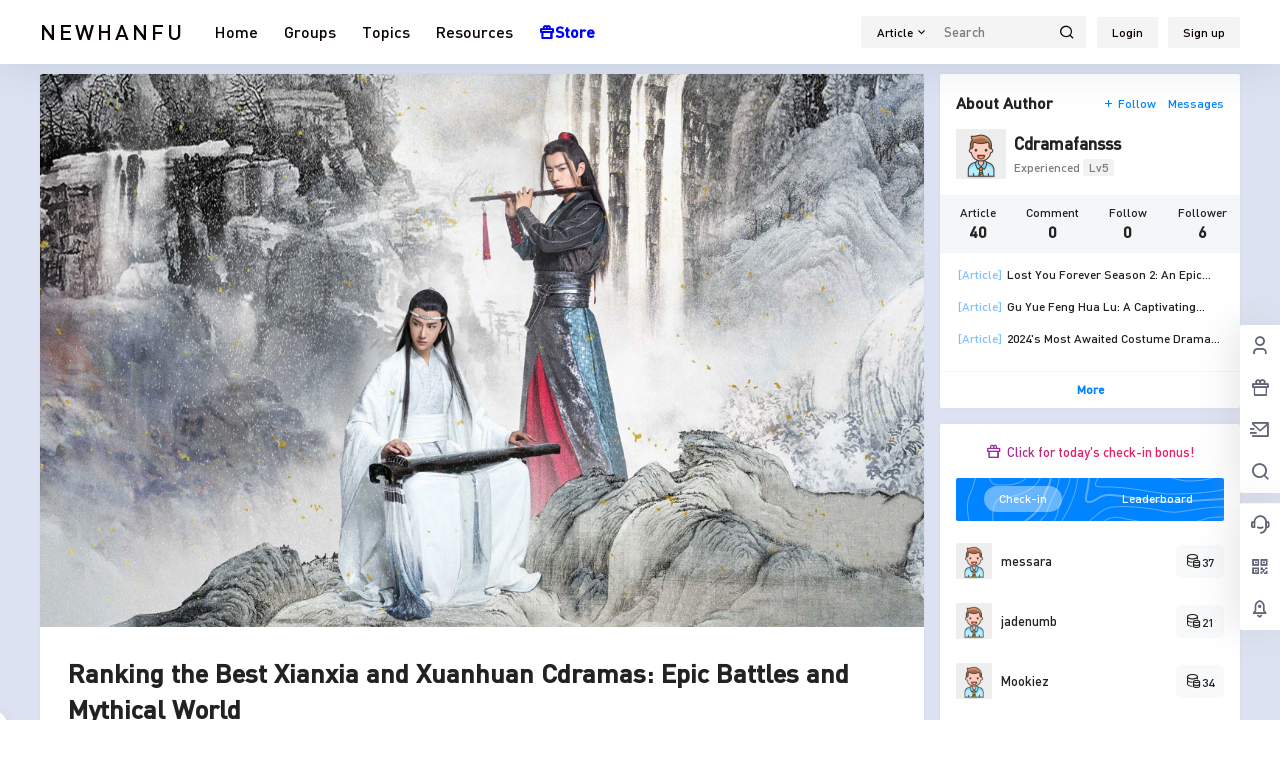

--- FILE ---
content_type: text/html; charset=UTF-8
request_url: https://www.newhanfu.com/45465.html
body_size: 72643
content:
<!doctype html>
<html lang="en-US" prefix="og: https://ogp.me/ns#" class="avgrund-ready b2dark">
<head>
	<meta charset="UTF-8">
	<meta name="viewport" content="width=device-width, initial-scale=1.0, maximum-scale=1.0, user-scalable=no, viewport-fit=cover" />
	<meta http-equiv="Cache-Control" content="no-transform" />
	<meta http-equiv="Cache-Control" content="no-siteapp" />
	<meta name="renderer" content="webkit"/>
	<meta name="force-rendering" content="webkit"/>
	<meta http-equiv="X-UA-Compatible" content="IE=Edge,chrome=1"/>
	<link rel="profile" href="https://gmpg.org/xfn/11">
	<meta name="theme-color" content="#ffffff">
		<style>img:is([sizes="auto" i], [sizes^="auto," i]) { contain-intrinsic-size: 3000px 1500px }</style>
	
<!-- Search Engine Optimization by Rank Math PRO - https://rankmath.com/ -->
<title>Ranking the Best Xianxia and Xuanhuan Cdramas: Epic Battles and Mythical World - Newhanfu</title>
<link crossorigin data-rocket-preconnect href="" rel="preconnect">
<link crossorigin data-rocket-preload as="font" href="https://www.newhanfu.com/wp-content/themes/b2/Assets/fontend/fonts/DIN.woff" rel="preload"><link rel="preload" data-rocket-preload as="image" href="https://www.newhanfu.com/wp-content/uploads/2023/03/Ranking-the-Best-Xianxia-and-Xuanhuan-Cdramas-Epic-Battles-and-Mythical-World-1.jpg" fetchpriority="high">
<meta name="description" content="If you&#039;re a fan of Chinese dramas, then you&#039;ve probably heard of Xianxia and Xuanhuan genres. These two popular genres revolve around ancient Chinese myths,"/>
<meta name="robots" content="follow, index, max-snippet:-1, max-video-preview:-1, max-image-preview:large"/>
<link rel="canonical" href="https://www.newhanfu.com/45465.html" />
<meta property="og:locale" content="en_US" />
<meta property="og:type" content="article" />
<meta property="og:title" content="Ranking the Best Xianxia and Xuanhuan Cdramas: Epic Battles and Mythical World - Newhanfu" />
<meta property="og:description" content="If you&#039;re a fan of Chinese dramas, then you&#039;ve probably heard of Xianxia and Xuanhuan genres. These two popular genres revolve around ancient Chinese myths," />
<meta property="og:url" content="https://www.newhanfu.com/45465.html" />
<meta property="og:site_name" content="Hanfu Forum &amp; Community" />
<meta property="article:publisher" content="https://www.facebook.com/newhanfu" />
<meta property="article:section" content="Cdrama" />
<meta property="og:image" content="https://www.newhanfu.com/wp-content/uploads/2023/03/Ranking-the-Best-Xianxia-and-Xuanhuan-Cdramas-Epic-Battles-and-Mythical-World-1.jpg" />
<meta property="og:image:secure_url" content="https://www.newhanfu.com/wp-content/uploads/2023/03/Ranking-the-Best-Xianxia-and-Xuanhuan-Cdramas-Epic-Battles-and-Mythical-World-1.jpg" />
<meta property="og:image:width" content="1200" />
<meta property="og:image:height" content="750" />
<meta property="og:image:alt" content="Ranking the Best Xianxia and Xuanhuan Cdramas: Epic Battles and Mythical World" />
<meta property="og:image:type" content="image/jpeg" />
<meta property="article:published_time" content="2023-03-30T08:00:24-04:00" />
<meta property="og:video" content="https://www.youtube.com/embed/jYHGI-SwP2Y" />
<meta property="video:duration" content="2890" />
<meta property="og:video" content="https://www.youtube.com/embed/CqA62pbMDKE" />
<meta property="video:duration" content="2736" />
<meta property="og:video" content="https://www.youtube.com/embed/2KdPiLT9MwE" />
<meta property="video:duration" content="2228" />
<meta property="og:video" content="https://www.youtube.com/embed/MJCY6rCRbKw" />
<meta property="video:duration" content="2731" />
<meta property="og:video" content="https://www.youtube.com/embed/BfKhREVFLkQ" />
<meta property="video:duration" content="2537" />
<meta property="og:video" content="https://www.youtube.com/embed/on0_VDQOxVw" />
<meta property="video:duration" content="2837" />
<meta property="og:video" content="https://www.youtube.com/embed/yElpZkE12FY" />
<meta property="video:duration" content="2617" />
<meta property="og:video" content="https://www.youtube.com/embed/HmhVK9onFLY" />
<meta property="video:duration" content="2737" />
<meta property="ya:ovs:upload_date" content="2021-11-23" />
<meta property="ya:ovs:allow_embed" content="true" />
<meta name="twitter:card" content="summary_large_image" />
<meta name="twitter:title" content="Ranking the Best Xianxia and Xuanhuan Cdramas: Epic Battles and Mythical World - Newhanfu" />
<meta name="twitter:description" content="If you&#039;re a fan of Chinese dramas, then you&#039;ve probably heard of Xianxia and Xuanhuan genres. These two popular genres revolve around ancient Chinese myths," />
<meta name="twitter:site" content="@Newhanfu" />
<meta name="twitter:creator" content="@Newhanfu" />
<meta name="twitter:image" content="https://www.newhanfu.com/wp-content/uploads/2023/03/Ranking-the-Best-Xianxia-and-Xuanhuan-Cdramas-Epic-Battles-and-Mythical-World-1.jpg" />
<meta name="twitter:label1" content="Written by" />
<meta name="twitter:data1" content="Cdramafansss" />
<meta name="twitter:label2" content="Time to read" />
<meta name="twitter:data2" content="33 minutes" />
<script type="application/ld+json" class="rank-math-schema-pro">{"@context":"https://schema.org","@graph":[{"@type":"Place","@id":"https://www.newhanfu.com/#place","address":{"@type":"PostalAddress","streetAddress":"145 Hillcrest Court","addressRegion":"NY","postalCode":"10466","addressCountry":"United States"}},{"@type":"Organization","@id":"https://www.newhanfu.com/#organization","name":"Newhanfu","url":"https://www.newhanfu.com","sameAs":["https://www.facebook.com/newhanfu","https://twitter.com/Newhanfu"],"email":"support@newhanfu.com","address":{"@type":"PostalAddress","streetAddress":"145 Hillcrest Court","addressRegion":"NY","postalCode":"10466","addressCountry":"United States"},"logo":{"@type":"ImageObject","@id":"https://www.newhanfu.com/#logo","url":"https://www.newhanfu.com/wp-content/uploads/2019/05/newhanfu-logo-272-90px.png","contentUrl":"https://www.newhanfu.com/wp-content/uploads/2019/05/newhanfu-logo-272-90px.png","caption":"Hanfu Forum &amp; Community","inLanguage":"en-US","width":"272","height":"90"},"contactPoint":[{"@type":"ContactPoint","telephone":"+1-912-8765-181","contactType":"technical support"}],"location":{"@id":"https://www.newhanfu.com/#place"}},{"@type":"WebSite","@id":"https://www.newhanfu.com/#website","url":"https://www.newhanfu.com","name":"Hanfu Forum &amp; Community","publisher":{"@id":"https://www.newhanfu.com/#organization"},"inLanguage":"en-US"},{"@type":"ImageObject","@id":"https://www.newhanfu.com/wp-content/uploads/2023/03/Ranking-the-Best-Xianxia-and-Xuanhuan-Cdramas-Epic-Battles-and-Mythical-World-1.jpg","url":"https://www.newhanfu.com/wp-content/uploads/2023/03/Ranking-the-Best-Xianxia-and-Xuanhuan-Cdramas-Epic-Battles-and-Mythical-World-1.jpg","width":"1200","height":"750","caption":"Ranking the Best Xianxia and Xuanhuan Cdramas: Epic Battles and Mythical World","inLanguage":"en-US"},{"@type":"WebPage","@id":"https://www.newhanfu.com/45465.html#webpage","url":"https://www.newhanfu.com/45465.html","name":"Ranking the Best Xianxia and Xuanhuan Cdramas: Epic Battles and Mythical World - Newhanfu","datePublished":"2023-03-30T08:00:24-04:00","dateModified":"2023-03-30T08:00:24-04:00","isPartOf":{"@id":"https://www.newhanfu.com/#website"},"primaryImageOfPage":{"@id":"https://www.newhanfu.com/wp-content/uploads/2023/03/Ranking-the-Best-Xianxia-and-Xuanhuan-Cdramas-Epic-Battles-and-Mythical-World-1.jpg"},"inLanguage":"en-US"},{"@type":"Person","@id":"https://www.newhanfu.com/user/4513","name":"Cdramafansss","url":"https://www.newhanfu.com/user/4513","image":{"@type":"ImageObject","@id":"https://www.newhanfu.com/wp-content/themes/b2/Assets/fontend/images/default-avatar.png","url":"https://www.newhanfu.com/wp-content/themes/b2/Assets/fontend/images/default-avatar.png","caption":"Cdramafansss","inLanguage":"en-US"},"worksFor":{"@id":"https://www.newhanfu.com/#organization"}},{"headline":"Ranking the Best Xianxia and Xuanhuan Cdramas: Epic Battles and Mythical World - Newhanfu","description":"If you&#039;re a fan of Chinese dramas, then you&#039;ve probably heard of Xianxia and Xuanhuan genres. These two popular genres revolve around ancient Chinese myths,","datePublished":"2023-03-30T08:00:24-04:00","dateModified":"2023-03-30T08:00:24-04:00","image":{"@id":"https://www.newhanfu.com/wp-content/uploads/2023/03/Ranking-the-Best-Xianxia-and-Xuanhuan-Cdramas-Epic-Battles-and-Mythical-World-1.jpg"},"author":{"@id":"https://www.newhanfu.com/user/4513","name":"Cdramafansss"},"@type":"NewsArticle","copyrightYear":"2023","name":"Ranking the Best Xianxia and Xuanhuan Cdramas: Epic Battles and Mythical World - Newhanfu","articleSection":"Cdrama","@id":"https://www.newhanfu.com/45465.html#schema-185145","isPartOf":{"@id":"https://www.newhanfu.com/45465.html#webpage"},"publisher":{"@id":"https://www.newhanfu.com/#organization"},"inLanguage":"en-US","mainEntityOfPage":{"@id":"https://www.newhanfu.com/45465.html#webpage"}},{"@type":"VideoObject","name":"\u3010ENG DUB\u3011 Chinese Paladin Ep 01  | Popular Chinese Adventure Fantasy Drama","description":"Welcome to subscribe:https://www.youtube.com/channel/UCTNWZqcig69pq65SIk0hyRQ?sub_confirmation=1Full playlist:https://www.youtube.com/watch?v=jYHGI-SwP2Y&amp;lis...","uploadDate":"2021-11-23","thumbnailUrl":"https://www.newhanfu.com/wp-content/uploads/2023/03/maxresdefault-7.jpg","embedUrl":"https://www.youtube.com/embed/jYHGI-SwP2Y","duration":"PT48M10S","width":"1280","height":"720","isFamilyFriendly":"True","@id":"https://www.newhanfu.com/45465.html#schema-185146","isPartOf":{"@id":"https://www.newhanfu.com/45465.html#webpage"},"publisher":{"@id":"https://www.newhanfu.com/#organization"},"inLanguage":"en-US","mainEntityOfPage":{"@id":"https://www.newhanfu.com/45465.html#webpage"}},{"@type":"VideoObject","name":"=ENG SUB=\u5bb8\u6c50\u7de3 Love And Destiny 01 \u5f35\u9707 \u502a\u59ae CROTON MEGAHIT Official","description":"\u5b98\u65b9\u5b8c\u6574\u64ad\u653e\u6e05\u55ae Playlist\uff1a https://pse.is/JD7MN\u7279\u8f2f\u8207\u82b1\u7d6e Behind the Scenes\uff1ahttps://bit.ly/3wFuTPL*\u90e8\u5206\u5730\u5340\u53d7\u7248\u6b0a\u56e0\u7d20\u672a\u958b\u653e\u3002*Some regions are blocked due to authorization issues.----...","uploadDate":"2019-07-15","thumbnailUrl":"https://www.newhanfu.com/wp-content/uploads/2023/03/maxresdefault-8.jpg","embedUrl":"https://www.youtube.com/embed/CqA62pbMDKE","duration":"PT45M36S","width":"1280","height":"720","isFamilyFriendly":"True","@id":"https://www.newhanfu.com/45465.html#schema-185147","isPartOf":{"@id":"https://www.newhanfu.com/45465.html#webpage"},"publisher":{"@id":"https://www.newhanfu.com/#organization"},"inLanguage":"en-US","mainEntityOfPage":{"@id":"https://www.newhanfu.com/45465.html#webpage"}},{"@type":"VideoObject","name":"\u3010FULL\u3011Love Between Fairy and Devil EP01 | Esther Yu \u00d7 Dylan Wang | \u82cd\u5170\u8bc0 | iQIYI","description":"\u3010Love Between Fairy and Devil\u3011is trending on iQIYI with multiple subtitles. Watch more episodes with early access and premium experience ONLY on iQIYI APP an...","uploadDate":"2022-08-07","thumbnailUrl":"https://www.newhanfu.com/wp-content/uploads/2023/03/maxresdefault-9.jpg","embedUrl":"https://www.youtube.com/embed/2KdPiLT9MwE","duration":"PT37M8S","width":"1280","height":"720","isFamilyFriendly":"True","@id":"https://www.newhanfu.com/45465.html#schema-185148","isPartOf":{"@id":"https://www.newhanfu.com/45465.html#webpage"},"publisher":{"@id":"https://www.newhanfu.com/#organization"},"inLanguage":"en-US","mainEntityOfPage":{"@id":"https://www.newhanfu.com/45465.html#webpage"}},{"@type":"VideoObject","name":"ENG SUB\u3010Ashes of Love\u3011EP01 | Starring: Yang Zi, Deng Lun, Chen Yuqi, Luo Yunxi","description":"\ud83d\udc49Subscribe Now\ud83d\udc48\u2605 MZTV Exclusive Chinese Drama: https://bit.ly/mztvdrasub\u3010Synopsis\u3011Ashes of Love follows Jin Mi (Yang Zi), the daughter of the Flower Deity ...","uploadDate":"2020-10-01","thumbnailUrl":"https://www.newhanfu.com/wp-content/uploads/2023/03/maxresdefault-10.jpg","embedUrl":"https://www.youtube.com/embed/MJCY6rCRbKw","duration":"PT45M31S","width":"1280","height":"720","isFamilyFriendly":"True","@id":"https://www.newhanfu.com/45465.html#schema-185149","isPartOf":{"@id":"https://www.newhanfu.com/45465.html#webpage"},"publisher":{"@id":"https://www.newhanfu.com/#organization"},"inLanguage":"en-US","mainEntityOfPage":{"@id":"https://www.newhanfu.com/45465.html#webpage"}},{"@type":"VideoObject","name":"ENG SUB\u300a\u9648\u60c5\u4ee4 The Untamed\u300bEP01\u2014\u2014\u4e3b\u6f14\uff1a\u8096\u6218\u3001\u738b\u4e00\u535a\u3001\u5b5f\u5b50\u4e49","description":"\u300a\u9648\u60c5\u4ee4\u300b\u662f\u6839\u636e\u58a8\u9999\u94dc\u81ed\u5c0f\u8bf4\u300a\u9b54\u9053\u7956\u5e08\u300b\u6539\u7f16\uff0c\u4e3b\u6f14\u7684\u53e4\u88c5\u4ed9\u4fa0\u5267\u3002\u8be5\u5267\u4ee5\u4e94\u5927\u5bb6\u65cf\u4e3a\u80cc\u666f\uff0c\u8bb2\u8ff0\u4e86\u4e91\u68a6\u6c5f\u6c0f\u6545\u4eba\u4e4b\u5b50\u9b4f\u65e0\u7fa1\u548c\u59d1\u82cf\u84dd\u6c0f\u542b\u5149\u541b\u84dd\u5fd8\u673a\u91cd\u9047\uff0c\u643a\u624b\u63a2\u5bfb\u5f80\u5e74\u771f\u76f8\u7684\u6545\u4e8b\u3002\u25b6\u517150\u96c6\uff0c\u6bcf\u5468\u4e09\u81f3\u5468\u4e94\u665a20\u70b9\u66f4\u65b0\u4e24\u96c6\u25b6\u4e3b\u6f14\uff1a\u8096\u6218\u3001\u738b\u4e00\u535a\u3001\u5b5f\u5b50\u4e49\u3001\u5ba3\u7490\u3001\u4e8e\u658c\u3001\u5218\u6d77\u5bbd\u3001\u6c6a\u5353\u6210\u3001\u6731\u8d5e\u9526\u3001\u738b\u7693\u8f69\u7b49\u261e\u7acb\u5373\u89c2\u770b\u5168\u96c6\u261ehttp://bi...","uploadDate":"2019-07-02","thumbnailUrl":"https://www.newhanfu.com/wp-content/uploads/2023/03/maxresdefault-11.jpg","embedUrl":"https://www.youtube.com/embed/BfKhREVFLkQ","duration":"PT42M17S","width":"1280","height":"720","isFamilyFriendly":"True","@id":"https://www.newhanfu.com/45465.html#schema-185150","isPartOf":{"@id":"https://www.newhanfu.com/45465.html#webpage"},"publisher":{"@id":"https://www.newhanfu.com/#organization"},"inLanguage":"en-US","mainEntityOfPage":{"@id":"https://www.newhanfu.com/45465.html#webpage"}},{"@type":"VideoObject","name":"Eng Sub \u7409\u7483 Love and Redemption Epi  01 \u6210\u6bc5\u3001\u8881\u51b0\u598d\u3001\u5289\u5b78\u7fa9","description":"If you&#039;re a fan of Chinese dramas, then you&#039;ve probably heard of Xianxia and Xuanhuan genres. These two popular genres revolve around ancient Chinese myths,","uploadDate":"2020-11-10","thumbnailUrl":"https://www.newhanfu.com/wp-content/uploads/2023/03/maxresdefault-12.jpg","embedUrl":"https://www.youtube.com/embed/on0_VDQOxVw","duration":"PT47M17S","width":"1280","height":"720","isFamilyFriendly":"True","@id":"https://www.newhanfu.com/45465.html#schema-185151","isPartOf":{"@id":"https://www.newhanfu.com/45465.html#webpage"},"publisher":{"@id":"https://www.newhanfu.com/#organization"},"inLanguage":"en-US","mainEntityOfPage":{"@id":"https://www.newhanfu.com/45465.html#webpage"}},{"@type":"VideoObject","name":"\u3010ENG SUB\u3011EP1 \u8d75\u4e3d\u9896\u4e0e\u970d\u5efa\u534e\u521d\u76f8\u9047\uff01\ud83d\udc96\u82b1\u5343\u9aa8The Journey of Flower\uff08\u8d75\u4e3d\u9896\u3001\u970d\u5efa\u534e\u3001\u848b\u6b23\u3001\u6768\u70c1\uff09","description":"#\u4f18\u4f18\u72ec\u64ad\u5267\u573a #\u8d75\u4e3d\u9896  #\u82b1\u5343\u9aa8 #\u53e4\u88c5 #\u4ed9\u4fa0 #\u7384\u5e7b #\u53e4\u88c5\u5267 #\u970d\u5efa\u534e #\u848b\u6b23 #\u6768\u70c1 \u4e2d\u6587\u5267\u540d\uff1a\u300a\u82b1\u5343\u9aa8\u300b               \u82f1\u6587\u5267\u540d\uff1a\u300aThe Journey of Flower\u300b\u4e3b\u6f14\uff1a\u8d75\u4e3d\u9896\u3001\u970d\u5efa\u534e\u3001\u848b\u6b23\u3001\u6768\u70c1\ud83d\udc49\u3010FULL\u3011https://www.youtube.com/playlis...","uploadDate":"2023-01-27","thumbnailUrl":"https://www.newhanfu.com/wp-content/uploads/2023/03/maxresdefault-13.jpg","embedUrl":"https://www.youtube.com/embed/yElpZkE12FY","duration":"PT43M37S","width":"1280","height":"720","isFamilyFriendly":"True","@id":"https://www.newhanfu.com/45465.html#schema-185152","isPartOf":{"@id":"https://www.newhanfu.com/45465.html#webpage"},"publisher":{"@id":"https://www.newhanfu.com/#organization"},"inLanguage":"en-US","mainEntityOfPage":{"@id":"https://www.newhanfu.com/45465.html#webpage"}},{"@type":"VideoObject","name":"\u96fb\u8996\u5287\u4e09\u751f\u4e09\u4e16\u5341\u91cc\u6843\u82b1 Eternal Love\uff08a.k.a. Ten Miles of Peach Blossoms\uff09\u7b2c\u4e00\u96c6 EP01 \u694a\u51aa \u8d99\u53c8\u5ef7 CROTON MEGAHIT Official","description":"\u96fb\u8996\u5287\u300a\u4e09\u751f\u4e09\u4e16\u5341\u91cc\u6843\u82b1\u300b\u7531\u83ef\u7b56\u514b\u9813\u3001\u5287\u9177\u50b3\u64ad\u3001\u5609\u884c\u50b3\u5a92\u3001\u4e09\u5473\u706b\u6587\u5316\u806f\u5408\u51fa\u54c1\u3002The drama series &quot;Eternal Love&quot; (a.k.a. Ten Miles of Peach Blossoms) is a 2017 Chinese romantic fantasy TV series star...","uploadDate":"2017-01-30","thumbnailUrl":"https://www.newhanfu.com/wp-content/uploads/2023/03/maxresdefault-14.jpg","embedUrl":"https://www.youtube.com/embed/HmhVK9onFLY","duration":"PT45M37S","width":"1280","height":"720","isFamilyFriendly":"True","@id":"https://www.newhanfu.com/45465.html#schema-185153","isPartOf":{"@id":"https://www.newhanfu.com/45465.html#webpage"},"publisher":{"@id":"https://www.newhanfu.com/#organization"},"inLanguage":"en-US","mainEntityOfPage":{"@id":"https://www.newhanfu.com/45465.html#webpage"}}]}</script>
<!-- /Rank Math WordPress SEO plugin -->

<link rel='dns-prefetch' href='//res.wx.qq.com' />
<link rel="alternate" type="application/rss+xml" title="Hanfu Forum &amp; Community &raquo; Ranking the Best Xianxia and Xuanhuan Cdramas: Epic Battles and Mythical World Comments Feed" href="https://www.newhanfu.com/45465.html/feed" />
<link data-minify="1" rel='stylesheet' id='parent-style-main-css' href='https://www.newhanfu.com/wp-content/cache/min/1/wp-content/themes/b2/style.css?ver=1743334588' type='text/css' media='all' />
<link data-minify="1" rel='stylesheet' id='parent-style-css' href='https://www.newhanfu.com/wp-content/cache/min/1/wp-content/themes/b2/Assets/fontend/style.css?ver=1743334589' type='text/css' media='all' />
<style id='parent-style-inline-css' type='text/css'>
[v-cloak]{
            display: none!important
        }.wrapper{
            width:1200px;
            max-width:100%;
            margin:0 auto;
        }
        :root{
            --b2lightcolor:rgba(0, 132, 255, 0.2);
            --b2radius:2px;
            --b2color:#0084ff;
            --b2light:rgba(0, 132, 255, 0.03);
        }
        .header .login-button button{
            background-color:rgba(0, 132, 255, 0.03);
        }
        .header .login-button button.empty{
            background:none
        }
        .news-item-date{
            border:1px solid #0084ff;
        }
        .author .news-item-date{
            border:0;
        }
        .news-item-date p span:last-child{
            background:#0084ff;
        }
        .widget-newsflashes-box ul::before{
            border-left: 1px dashed rgba(0, 132, 255, 0.2);
        }
        .widget-new-content::before{
            background:#0084ff;
        }
        .modal-content{
            background-image: url(https://www.newhanfu.com/wp-content/themes/b2/Assets/fontend/images/model-bg.png);
        }
        .d-weight button.picked.text,.d-replay button.picked i,.comment-type button.picked i{
            color:#0084ff;
        }
        .d-replay button.text:hover i{
            color:#0084ff;
        }
        .slider-info-box {
            border-radius:2px;
        }
        .button,button{
            background:#0084ff;
            border:1px solid #0084ff;
            border-radius:2px;
        }
        .b2-menu-4 ul ul li a img{
            border-radius:2px;
        }
        input,textarea{
            border-radius:2px;
        }
        .post-carts-list-row .flickity-button{
            border-radius:2px;
        }
        button.b2-loading:after{
            border-radius:2px;
        }
        .bar-middle .bar-normal,.bar-footer,.bar-top,.gdd-quick-link-buy-vip{
            border-top-left-radius:2px;
            border-bottom-left-radius: 2px
        }
        .entry-content a.button.empty,.entry-content a.button.text{
            color:#0084ff;
        }
        .coll-3-top img{
            border-top-left-radius:2px;
            border-top-right-radius:2px;
        }
        .coll-3-bottom li:first-child img{
            border-bottom-left-radius:2px;
        }
        .coll-3-bottom li:last-child img{
            border-bottom-right-radius:2px;
        }
        .slider-info::after{
            border-radius:2px;
        }
        .circle-info{
            border-radius:2px 2px 0 0;
        }
        .b2-bg{
            background-color:#0084ff;
        }
        .gdd-quick-link-buy-vip__hover-block,.gdd-quick-link-buy-vip__popover--btn,.gdd-quick-link-buy-vip,.gdd-quick-link-buy-vip__popover{
            background-color:#0084ff;
        }
        .b2-page-bg::before{
            background: linear-gradient(to bottom,rgba(0,0,0,0) 40%,#dce2f1 100%);
        }
        .site{
            background-color:#dce2f1;
        }
        
        .header-banner{
            
        }
        .b2-radius{
            border-radius:2px;
        }
        .ads-box img{
            border-radius:2px;
        }
        .post-style-4-top,.post-style-2-top-header,.tax-header .wrapper.box{
            border-radius:2px 2px 0 0;
        }
        .entry-content blockquote,.content-excerpt{
            border-radius:2px;
        }
        .user-sidebar-info.active{
            border-radius:2px;
        }
        .dmsg-header a{
            color:#0084ff;
        }
        .user-edit-button{
            color:#0084ff
        }
        .b2-color{
            color:#0084ff!important
        }
        .b2-light,.newsflashes-nav-in ul li.current-menu-item a{
            background-color:rgba(0, 132, 255, 0.18)
        }
        .b2-light-dark{
            background-color:rgba(0, 132, 255, 0.52)
        }
        .b2-light-bg{
            background-color:rgba(0, 132, 255, 0.12)
        }
        .b2-menu-1 .sub-menu-0 li a{
            background-color:rgba(0, 132, 255, 0.08)
        }
        .b2-menu-1 .sub-menu-0 li:hover a{
            background-color:rgba(0, 132, 255, 0.6);
            color:#fff;
        }
        .topic-footer-left button.picked,.single .post-list-cat a,.saf-z button.picked,.news-vote-up .isset, .news-vote-down .isset,.w-d-list.gujia button,.w-d-download span button{
            background-color:rgba(0, 132, 255, 0.1);
            color:#0084ff!important
        }
        .po-topic-tools-right .button-sm{
            color:#0084ff
        }
        .author-links .picked a, .collections-menu .current{
            background-color:#0084ff;
            color:#fff
        }
        .b2-widget-hot-circle .b2-widget-title button.picked:before{
            border-color: transparent transparent #0084ff!important
        }
        .login-form-item input{
            border-radius:2px;
        }
        .topic-child-list ul{
            border-radius:2px;
        }
        .b2-loading path {
            fill: #0084ff
        }
        .header-search-tpye a.picked{
            border-color:#0084ff
        }
        button.empty,.button.empty,li.current-menu-item > a,.top-menu-hide:hover .more,.header .top-menu ul li.depth-0:hover > a .b2-jt-block-down,button.text{
            color:#0084ff
        }
        input,textarea{
            caret-color:#0084ff; 
        }
        .login-form-item input:focus{
            border-color:#0084ff
        }
        .login-form-item input:focus + span{
            color:#0084ff
        }
        .mobile-footer-center i{
            background:#0084ff
        }
        .login-box-content a{
            color:#0084ff
        }
        .verify-number.picked span{
            background:#0084ff
        }
        .verify-header::after{
            color:#0084ff
        }
        .top-user-box-drop li a i{
            color:#0084ff
        }
        #bigTriangleColor path{
            fill: #dce2f1;
            stroke: #dce2f1;
        }
        .post-list-cats a:hover{
            color:#0084ff;
        }
        trix-toolbar .trix-button.trix-active{
            color:#0084ff;
        }
        .picked.post-load-button:after{
            border-color:#0084ff transparent transparent transparent;
        }
        .task-day-list li i{
            color:#0084ff
        }
        .task-day-list li .task-finish-icon i{
            background:#0084ff
        }
        .bar-item-desc{
            background:#0084ff;
        }
        .bar-user-info-row-title > a span:first-child::before{
            background:#0084ff;
        }
        .bar-item.active i{
            color:#0084ff
        }
        .bar-user-info .bar-mission-action{
            color:#0084ff
        }
        .gold-table.picked:after{
            border-color:#0084ff
        }
        .gold-table.picked{
            color:#0084ff
        }
        .user-sidebar-info p i{
            color:#0084ff
        }
        .user-sidebar-info.active p{
            color:#0084ff
        }
        .picked.post-load-button span{
            color:#0084ff;
            background-color:rgba(0, 132, 255, 0.18)!important
        }
        .post-carts-list-row .next svg,.post-carts-list-row .previous svg{
            color:#0084ff;
        }
        .picked.post-load-button:before{
            background-color:#0084ff
        }
        .aside-carts-price-left span{
            color:#0084ff
        }
        .top-user-avatar img,.header-user .top-user-box,.social-top .top-user-avatar img{
            border-radius:2px;
        }
        .link-in:hover{
            color:#0084ff
        }
        @media screen and (max-width:768px){
            .aside-bar .bar-item:hover i{
                color:#0084ff
            }
            .post-video-list li.picked .post-video-list-link{
                color:#0084ff;
                border-color:#0084ff
            }
            .post-style-2-top-header{
                border-bottom:8px solid #dce2f1;
            }
            .po-form-box {
                border-radius:2px;
            }
            .circle-desc{
                border-radius:0 0 2px 2px;  
            }
        }
        .circle-admin-info>div:hover{
            border-color:#0084ff;
        }
        .circle-admin-info>div:hover span,.circle-admin-info>div:hover i{
            color:#0084ff;
            opacity: 1;
        }
        .bar-top{
            background:#0084ff
        }
        .bar-item.bar-qrcode:hover i{
            color:#0084ff
        }
        .b2-color-bg{
            background-color:#0084ff
        }
        .b2-color{
            color:#0084ff
        }
        .b2-hover a{
            color:#0084ff
        }
        .b2-hover a:hover{
            text-decoration: underline;
        }
        .filter-items a.current,.single-newsflashes .single-tags span,.single-infomation .single-tags span{
            color:#0084ff;
            background-color:rgba(0, 132, 255, 0.18)
        }
        .circle-vote{
            background:rgba(0, 132, 255, 0.04)
        }
        .user-sidebar-info.active{
            background:rgba(0, 132, 255, 0.04)
        }
        .user-w-qd-list-title{
            background-color:#0084ff
        }
        #video-list ul li > div:hover{
            background-color:rgba(0, 132, 255, 0.04)
        }
        .post-5 .post-info h2::before{
            background-color:#0084ff
        }
        .tox .tox-tbtn--enabled svg{
            fill:#0084ff!important
        }
        .entry-content a,.entry-content .content-show-roles > p a,.entry-content > ul li a,.content-show-roles > li a,.entry-content > ol li a{
            color:#0084ff;
        }
        .entry-content .file-down-box a:hover{
            color:#0084ff;
            border:1px solid #0084ff;
        }
        .entry-content h2::before{
            color:#0084ff;
        }
        .header-banner-left .menu li.current-menu-item a:after{
            background:#0084ff;
        }
        .user-w-announcement li a::before{
            background-color:#0084ff;
        }
        .topic-footer-right button{
            color:#0084ff
        }
        .content-user-money span{
            color:#0084ff;
            background:rgba(0, 132, 255, 0.08)
        }
        .vote-type button.picked{
            color:#0084ff;
        }
        .post-video-table ul li.picked{
            border-bottom:2px solid #0084ff;
        }
        .create-form-item button.picked{
            border-color:#0084ff;
        }
        .b2-widget-hot-circle .b2-widget-title button.picked{
            color:#0084ff;
        }
        .topic-type-menu button.picked{
            color:#fff;
            background:#0084ff;
        }
        .circle-topic-role{
            border:1px solid rgba(0, 132, 255, 0.4)
        }
        .circle-topic-role:before{
            border-color: transparent transparent #0084ff;
        }
        .topic-content-text p a{
            color:#0084ff;
        }
        .shop-normal-item{width:33.333333333333%!important}
        .home_row_0.module-search{
            margin-top:-16px;
        }
        .home_row_0.home_row_bg_img{
            margin-top:-16px;
        }
        .shop-cats .shop-cats-item{
            margin-right:16px;
        }
        .mg-r{
            margin-right:16px;
        }
        .mg-b{
            margin-bottom:16px;
        }
        .mg-t{
            margin-top:16px;
        }
        .mg-l{
            margin-left:16px;
        }
        .b2-mg{
            margin:16px;
        }
        .b2-pd{
            padding:16px;
        }
        .b2_gap,.shop-normal-list,.shop-category,.user-search-list,.home-collection .collection-out{
            margin-right:-16px;
            margin-bottom:-16px;
            padding:0
        }
        .post-3-li-dubble .b2_gap{
            margin-right:-16px;
            margin-bottom:-16px;
        }
        .b2_gap>li .item-in,.shop-list-item,.shop-normal-item-in,.user-search-list li > div,.home-collection .home-collection-content,.post-3.post-3-li-dubble .b2_gap>li .item-in{
            margin-bottom:16px;
            margin-right:16px;
            overflow: hidden;
        }
        .b2-pd-r{
            padding-right:16px;
        }
        .widget-area section + section{
            margin-top:16px;
        }
        .b2-pd,.b2-padding{
            padding:16px;
        }
        .single-post-normal .single-article{
            margin-right:16px;
        }
        .site-footer .widget{
            padding:0 16px;
        }
        .author-page-right{
            margin-right:16px;
        }
        .single-article{
            margin-bottom:16px;
        }
        .home-collection .flickity-prev-next-button.next{
            right:-16px;
        }
        .post-style-5-top{
            margin-top:-16px
        }
        .home-collection-title{
            padding:12px 16px
        }
        .home_row_bg,.home_row_bg_img{
            padding:32px 0
        }
        .shop-coupon-box{
            margin-right:-16px
        }
        .shop-box-row .shop-coupon-item .stamp{
            margin-right:16px;
            margin-bottom:16px;
        }
        .mg-t-{
            margin-top:-16px;
        }
        .collection-box{
            margin:-8px
        }
        .collection-item{
            padding:8px;
            width:50%
        }
        .site-footer-widget-in{
            margin:0 -16px;
        }
        .module-sliders.home_row_bg{
            margin-top:-16px;
        }
        .home_row_0.homw-row-full.module-sliders{
            margin-top:-16px;
        }
        .widget-area.widget-area-left{
            padding-right:16px;
        }
        .widget-area{
                width:300px;
                min-width:300px;
                margin-left:16px;
                max-width:100%;
            }
            .widget-area-left.widget-area{
                width:220px;
                max-width:220px;
                min-width:220px;
            }
            .post-type-archive-circle #secondary.widget-area,.tax-circle_tags #secondary.widget-area,.page-template-page-circle #secondary.widget-area{
                width:280px;
                max-width:280px;
                min-width:280px;
            }
            .single .content-area,.page .content-area,.links-register .content-area{
                max-width: calc(100% - 300px);
                margin: 0 auto;
                flex:1
            }
            .page-template-pageTemplatespage-index-php .content-area{
                max-width:100%
            }
            
                .tax-collection .content-area,
                .tax-newsflashes_tags .content-area,
                .post-type-archive-newsflashes .content-area,.page-template-page-newsflashes .content-area
                .all-circles.content-area,
                .announcement-page.content-area,
                .single-announcement .content-area,
                .post-style-2.single .content-area,
                .create-circle.content-area,
                .mission-page.wrapper,
                ,#carts .vip-page{
                    max-width:940px;
                    width:100%;
                }
            
            .footer{
                color:#ffffff;
            }
            .footer-links{
                color:#ffffff;
            }
            .footer-bottom{
                color:#ffffff;
            }
        
</style>
<style id='classic-theme-styles-inline-css' type='text/css'>
/*! This file is auto-generated */
.wp-block-button__link{color:#fff;background-color:#32373c;border-radius:9999px;box-shadow:none;text-decoration:none;padding:calc(.667em + 2px) calc(1.333em + 2px);font-size:1.125em}.wp-block-file__button{background:#32373c;color:#fff;text-decoration:none}
</style>
<style id='global-styles-inline-css' type='text/css'>
:root{--wp--preset--aspect-ratio--square: 1;--wp--preset--aspect-ratio--4-3: 4/3;--wp--preset--aspect-ratio--3-4: 3/4;--wp--preset--aspect-ratio--3-2: 3/2;--wp--preset--aspect-ratio--2-3: 2/3;--wp--preset--aspect-ratio--16-9: 16/9;--wp--preset--aspect-ratio--9-16: 9/16;--wp--preset--color--black: #000000;--wp--preset--color--cyan-bluish-gray: #abb8c3;--wp--preset--color--white: #ffffff;--wp--preset--color--pale-pink: #f78da7;--wp--preset--color--vivid-red: #cf2e2e;--wp--preset--color--luminous-vivid-orange: #ff6900;--wp--preset--color--luminous-vivid-amber: #fcb900;--wp--preset--color--light-green-cyan: #7bdcb5;--wp--preset--color--vivid-green-cyan: #00d084;--wp--preset--color--pale-cyan-blue: #8ed1fc;--wp--preset--color--vivid-cyan-blue: #0693e3;--wp--preset--color--vivid-purple: #9b51e0;--wp--preset--gradient--vivid-cyan-blue-to-vivid-purple: linear-gradient(135deg,rgba(6,147,227,1) 0%,rgb(155,81,224) 100%);--wp--preset--gradient--light-green-cyan-to-vivid-green-cyan: linear-gradient(135deg,rgb(122,220,180) 0%,rgb(0,208,130) 100%);--wp--preset--gradient--luminous-vivid-amber-to-luminous-vivid-orange: linear-gradient(135deg,rgba(252,185,0,1) 0%,rgba(255,105,0,1) 100%);--wp--preset--gradient--luminous-vivid-orange-to-vivid-red: linear-gradient(135deg,rgba(255,105,0,1) 0%,rgb(207,46,46) 100%);--wp--preset--gradient--very-light-gray-to-cyan-bluish-gray: linear-gradient(135deg,rgb(238,238,238) 0%,rgb(169,184,195) 100%);--wp--preset--gradient--cool-to-warm-spectrum: linear-gradient(135deg,rgb(74,234,220) 0%,rgb(151,120,209) 20%,rgb(207,42,186) 40%,rgb(238,44,130) 60%,rgb(251,105,98) 80%,rgb(254,248,76) 100%);--wp--preset--gradient--blush-light-purple: linear-gradient(135deg,rgb(255,206,236) 0%,rgb(152,150,240) 100%);--wp--preset--gradient--blush-bordeaux: linear-gradient(135deg,rgb(254,205,165) 0%,rgb(254,45,45) 50%,rgb(107,0,62) 100%);--wp--preset--gradient--luminous-dusk: linear-gradient(135deg,rgb(255,203,112) 0%,rgb(199,81,192) 50%,rgb(65,88,208) 100%);--wp--preset--gradient--pale-ocean: linear-gradient(135deg,rgb(255,245,203) 0%,rgb(182,227,212) 50%,rgb(51,167,181) 100%);--wp--preset--gradient--electric-grass: linear-gradient(135deg,rgb(202,248,128) 0%,rgb(113,206,126) 100%);--wp--preset--gradient--midnight: linear-gradient(135deg,rgb(2,3,129) 0%,rgb(40,116,252) 100%);--wp--preset--font-size--small: 13px;--wp--preset--font-size--medium: 20px;--wp--preset--font-size--large: 36px;--wp--preset--font-size--x-large: 42px;--wp--preset--spacing--20: 0.44rem;--wp--preset--spacing--30: 0.67rem;--wp--preset--spacing--40: 1rem;--wp--preset--spacing--50: 1.5rem;--wp--preset--spacing--60: 2.25rem;--wp--preset--spacing--70: 3.38rem;--wp--preset--spacing--80: 5.06rem;--wp--preset--shadow--natural: 6px 6px 9px rgba(0, 0, 0, 0.2);--wp--preset--shadow--deep: 12px 12px 50px rgba(0, 0, 0, 0.4);--wp--preset--shadow--sharp: 6px 6px 0px rgba(0, 0, 0, 0.2);--wp--preset--shadow--outlined: 6px 6px 0px -3px rgba(255, 255, 255, 1), 6px 6px rgba(0, 0, 0, 1);--wp--preset--shadow--crisp: 6px 6px 0px rgba(0, 0, 0, 1);}:where(.is-layout-flex){gap: 0.5em;}:where(.is-layout-grid){gap: 0.5em;}body .is-layout-flex{display: flex;}.is-layout-flex{flex-wrap: wrap;align-items: center;}.is-layout-flex > :is(*, div){margin: 0;}body .is-layout-grid{display: grid;}.is-layout-grid > :is(*, div){margin: 0;}:where(.wp-block-columns.is-layout-flex){gap: 2em;}:where(.wp-block-columns.is-layout-grid){gap: 2em;}:where(.wp-block-post-template.is-layout-flex){gap: 1.25em;}:where(.wp-block-post-template.is-layout-grid){gap: 1.25em;}.has-black-color{color: var(--wp--preset--color--black) !important;}.has-cyan-bluish-gray-color{color: var(--wp--preset--color--cyan-bluish-gray) !important;}.has-white-color{color: var(--wp--preset--color--white) !important;}.has-pale-pink-color{color: var(--wp--preset--color--pale-pink) !important;}.has-vivid-red-color{color: var(--wp--preset--color--vivid-red) !important;}.has-luminous-vivid-orange-color{color: var(--wp--preset--color--luminous-vivid-orange) !important;}.has-luminous-vivid-amber-color{color: var(--wp--preset--color--luminous-vivid-amber) !important;}.has-light-green-cyan-color{color: var(--wp--preset--color--light-green-cyan) !important;}.has-vivid-green-cyan-color{color: var(--wp--preset--color--vivid-green-cyan) !important;}.has-pale-cyan-blue-color{color: var(--wp--preset--color--pale-cyan-blue) !important;}.has-vivid-cyan-blue-color{color: var(--wp--preset--color--vivid-cyan-blue) !important;}.has-vivid-purple-color{color: var(--wp--preset--color--vivid-purple) !important;}.has-black-background-color{background-color: var(--wp--preset--color--black) !important;}.has-cyan-bluish-gray-background-color{background-color: var(--wp--preset--color--cyan-bluish-gray) !important;}.has-white-background-color{background-color: var(--wp--preset--color--white) !important;}.has-pale-pink-background-color{background-color: var(--wp--preset--color--pale-pink) !important;}.has-vivid-red-background-color{background-color: var(--wp--preset--color--vivid-red) !important;}.has-luminous-vivid-orange-background-color{background-color: var(--wp--preset--color--luminous-vivid-orange) !important;}.has-luminous-vivid-amber-background-color{background-color: var(--wp--preset--color--luminous-vivid-amber) !important;}.has-light-green-cyan-background-color{background-color: var(--wp--preset--color--light-green-cyan) !important;}.has-vivid-green-cyan-background-color{background-color: var(--wp--preset--color--vivid-green-cyan) !important;}.has-pale-cyan-blue-background-color{background-color: var(--wp--preset--color--pale-cyan-blue) !important;}.has-vivid-cyan-blue-background-color{background-color: var(--wp--preset--color--vivid-cyan-blue) !important;}.has-vivid-purple-background-color{background-color: var(--wp--preset--color--vivid-purple) !important;}.has-black-border-color{border-color: var(--wp--preset--color--black) !important;}.has-cyan-bluish-gray-border-color{border-color: var(--wp--preset--color--cyan-bluish-gray) !important;}.has-white-border-color{border-color: var(--wp--preset--color--white) !important;}.has-pale-pink-border-color{border-color: var(--wp--preset--color--pale-pink) !important;}.has-vivid-red-border-color{border-color: var(--wp--preset--color--vivid-red) !important;}.has-luminous-vivid-orange-border-color{border-color: var(--wp--preset--color--luminous-vivid-orange) !important;}.has-luminous-vivid-amber-border-color{border-color: var(--wp--preset--color--luminous-vivid-amber) !important;}.has-light-green-cyan-border-color{border-color: var(--wp--preset--color--light-green-cyan) !important;}.has-vivid-green-cyan-border-color{border-color: var(--wp--preset--color--vivid-green-cyan) !important;}.has-pale-cyan-blue-border-color{border-color: var(--wp--preset--color--pale-cyan-blue) !important;}.has-vivid-cyan-blue-border-color{border-color: var(--wp--preset--color--vivid-cyan-blue) !important;}.has-vivid-purple-border-color{border-color: var(--wp--preset--color--vivid-purple) !important;}.has-vivid-cyan-blue-to-vivid-purple-gradient-background{background: var(--wp--preset--gradient--vivid-cyan-blue-to-vivid-purple) !important;}.has-light-green-cyan-to-vivid-green-cyan-gradient-background{background: var(--wp--preset--gradient--light-green-cyan-to-vivid-green-cyan) !important;}.has-luminous-vivid-amber-to-luminous-vivid-orange-gradient-background{background: var(--wp--preset--gradient--luminous-vivid-amber-to-luminous-vivid-orange) !important;}.has-luminous-vivid-orange-to-vivid-red-gradient-background{background: var(--wp--preset--gradient--luminous-vivid-orange-to-vivid-red) !important;}.has-very-light-gray-to-cyan-bluish-gray-gradient-background{background: var(--wp--preset--gradient--very-light-gray-to-cyan-bluish-gray) !important;}.has-cool-to-warm-spectrum-gradient-background{background: var(--wp--preset--gradient--cool-to-warm-spectrum) !important;}.has-blush-light-purple-gradient-background{background: var(--wp--preset--gradient--blush-light-purple) !important;}.has-blush-bordeaux-gradient-background{background: var(--wp--preset--gradient--blush-bordeaux) !important;}.has-luminous-dusk-gradient-background{background: var(--wp--preset--gradient--luminous-dusk) !important;}.has-pale-ocean-gradient-background{background: var(--wp--preset--gradient--pale-ocean) !important;}.has-electric-grass-gradient-background{background: var(--wp--preset--gradient--electric-grass) !important;}.has-midnight-gradient-background{background: var(--wp--preset--gradient--midnight) !important;}.has-small-font-size{font-size: var(--wp--preset--font-size--small) !important;}.has-medium-font-size{font-size: var(--wp--preset--font-size--medium) !important;}.has-large-font-size{font-size: var(--wp--preset--font-size--large) !important;}.has-x-large-font-size{font-size: var(--wp--preset--font-size--x-large) !important;}
:where(.wp-block-post-template.is-layout-flex){gap: 1.25em;}:where(.wp-block-post-template.is-layout-grid){gap: 1.25em;}
:where(.wp-block-columns.is-layout-flex){gap: 2em;}:where(.wp-block-columns.is-layout-grid){gap: 2em;}
:root :where(.wp-block-pullquote){font-size: 1.5em;line-height: 1.6;}
</style>
<link data-minify="1" rel='stylesheet' id='b2-sliders-css' href='https://www.newhanfu.com/wp-content/cache/min/1/wp-content/themes/b2/Assets/fontend/library/flickity.css?ver=1743334589' type='text/css' media='all' />
<link data-minify="1" rel='stylesheet' id='b2-fonts-css' href='https://www.newhanfu.com/wp-content/cache/min/1/wp-content/themes/b2/Assets/fonts/iconfont.css?ver=1743334589' type='text/css' media='all' />
<link data-minify="1" rel='stylesheet' id='b2_block_css-css' href='https://www.newhanfu.com/wp-content/cache/min/1/wp-content/themes/b2/Assets/admin/gd_block.css?ver=1743334591' type='text/css' media='all' />
<link data-minify="1" rel='stylesheet' id='b2-mobile-css' href='https://www.newhanfu.com/wp-content/cache/min/1/wp-content/themes/b2/Assets/fontend/mobile.css?ver=1743334589' type='text/css' media='all' />
<link rel='stylesheet' id='tablepress-default-css' href='https://www.newhanfu.com/wp-content/tablepress-combined.min.css?ver=7' type='text/css' media='all' />
<link data-minify="1" rel='stylesheet' id='child-style-css' href='https://www.newhanfu.com/wp-content/cache/min/1/wp-content/themes/b2child/style.css?ver=1743334589' type='text/css' media='all' />
<style id='rocket-lazyload-inline-css' type='text/css'>
.rll-youtube-player{position:relative;padding-bottom:56.23%;height:0;overflow:hidden;max-width:100%;}.rll-youtube-player:focus-within{outline: 2px solid currentColor;outline-offset: 5px;}.rll-youtube-player iframe{position:absolute;top:0;left:0;width:100%;height:100%;z-index:100;background:0 0}.rll-youtube-player img{bottom:0;display:block;left:0;margin:auto;max-width:100%;width:100%;position:absolute;right:0;top:0;border:none;height:auto;-webkit-transition:.4s all;-moz-transition:.4s all;transition:.4s all}.rll-youtube-player img:hover{-webkit-filter:brightness(75%)}.rll-youtube-player .play{height:100%;width:100%;left:0;top:0;position:absolute;background:url(https://www.newhanfu.com/wp-content/plugins/wp-rocket/assets/img/youtube.png) no-repeat center;background-color: transparent !important;cursor:pointer;border:none;}
</style>
<link rel="https://api.w.org/" href="https://www.newhanfu.com/wp-json/" /><link rel="alternate" title="JSON" type="application/json" href="https://www.newhanfu.com/wp-json/wp/v2/posts/45465" /><style>

#menu-item-24721 > a {
    color: #0000FF;
    font-weight: bold;
}

</style>
<script>
window.b2plus_announcement = [{"title":"Banned Accounts","href":"https:\/\/www.newhanfu.com\/announcement\/65908.html","thumb":"https:\/\/www.newhanfu.com\/wp-content\/uploads\/2023\/01\/user-background-image-037.jpg","date":"2025-5-9 3:17:48","desc":"Safeguarding Community Integrity and Sustainable Development of the Free Hanfu Program To ensure fairness within our community and the sustainable operation of the Free Hanfu Program, we wish to inform you that: 1. Fraudulent &amp; Fake Account Detection Our security system will automatically identify and flag suspicious accounts exhibiting artificial activity patterns. 2. Address Verification During Shipping All shipping addresses will undergo rigorous uniqueness verification to prevent duplicate\/abusive claims. 3. Enforcement Measures Accounts confirmed to be fraudulent will be permanently banned from the community, with all accumulated points immediately revoked. This initiative protects genuine community members and preserves resources for those truly in need of Free Hanfu support. We appreciate your understanding and cooperation in maintaining a fair ecosystem. Should you have any questions, please contact our support team. Thank you for being a valued member of our community. Best regards, Newhanfu Team","timestamp":"1746775068","days":"1","show":false},{"title":"How to Get Points","href":"https:\/\/www.newhanfu.com\/announcement\/62419.html","thumb":"https:\/\/www.newhanfu.com\/wp-content\/uploads\/thumb\/2021\/12\/fill_w404_h132_g0_mark_market-top-banner-hanfu-02.jpg","date":"2025-3-1 23:55:59","desc":"Newhanfu Daily Task Article Submissions (500 points) Events Submissions (200 points) Daily Check-In (20-100 points) Post in the group (from 30 points) Comments in the article or post (from 10 points) Tips: when your articles, group posts, and comments get replies and likes, you&#039;ll also get points. For more details, please check this guide.","timestamp":"1740891359","days":"1","show":false},{"title":"Group Update!","href":"https:\/\/www.newhanfu.com\/announcement\/62380.html","thumb":"https:\/\/www.newhanfu.com\/wp-content\/uploads\/thumb\/2021\/01\/fill_w404_h132_g0_mark_user-background-image-010.jpg","date":"2025-2-28 2:35:46","desc":"Now you can share long videos directly in Groups. YouTube and Bilibili are supported Tips: Please copy\/paste the video link in the description of your new post.","timestamp":"1740728146","days":1,"show":false}];
window.b2plus_circle_data = [{"name":"Public","desc":"Share All About Chinese Hanfu Clothing","icon":"https:\/\/www.newhanfu.com\/wp-content\/uploads\/2021\/04\/group-public.jpg","icon_webp":"https:\/\/www.newhanfu.com\/wp-content\/uploads\/2021\/04\/group-public.jpg","id":727,"default":true,"in_circle":false,"is_circle_admin":false,"admin":{"id":"2212","sex":0,"name":"April","link":"https:\/\/www.newhanfu.com\/group-people?id=2212","avatar":"https:\/\/www.newhanfu.com\/wp-content\/uploads\/2021\/01\/27587ff68fa37fb_1_avatar.jpg","avatar_webp":"https:\/\/www.newhanfu.com\/wp-content\/uploads\/2021\/01\/27587ff68fa37fb_1_avatar.jpg","user_title":"Newhanfu","verify":"Newhanfu","verify_icon":"<i class=\"b2-vrenzhengguanli b2font b2-color\"><\/i>","cover":"https:\/\/www.newhanfu.com\/wp-content\/uploads\/2021\/07\/user-background-image-021.jpg","cover_webp":"https:\/\/www.newhanfu.com\/wp-content\/uploads\/2021\/07\/user-background-image-021.jpg","lv":{"vip":{"name":"","lv":"","icon":"","color":"","time":0},"lv":{"name":"Expert","credit":0,"lv":"lv8","icon":"<span class=\"lv-icon user-lv b2-lv8\"><b>Expert<\/b><i>lv8<\/i><\/span>","lv_next":"lv9","lv_next_name":"Expert","lv_next_credit":0,"lv_ratio":100}}},"circle_count":"10","user_count":"9.6k","topic_count":"4.8k","link":"https:\/\/www.newhanfu.com\/group\/public","file_role":{"topic_count":{"min":5,"max":800},"image_count":5,"video_count":1,"file_count":0,"card_count":3},"type":"free","widget":true},{"name":"DIY Hanfu","desc":"A group that shares the making of Hanfu (clothing and accessories)","icon":"https:\/\/www.newhanfu.com\/wp-content\/uploads\/2023\/07\/make-hanfu-sub-group.jpg","icon_webp":"https:\/\/www.newhanfu.com\/wp-content\/uploads\/2023\/07\/make-hanfu-sub-group.jpg","id":728,"default":false,"in_circle":false,"is_circle_admin":false,"admin":{"id":"25","sex":0,"name":"Gloria","link":"https:\/\/www.newhanfu.com\/group-people?id=25","avatar":"https:\/\/www.newhanfu.com\/wp-content\/themes\/b2\/Assets\/fontend\/images\/default-avatar.png","avatar_webp":"https:\/\/www.newhanfu.com\/wp-content\/themes\/b2\/Assets\/fontend\/images\/default-avatar.png","user_title":"","verify":"","verify_icon":"<i class=\"b2-vrenzhengguanli b2font b2-color\"><\/i>","cover":"https:\/\/www.newhanfu.com\/wp-content\/uploads\/2021\/07\/user-background-image-021.jpg","cover_webp":"https:\/\/www.newhanfu.com\/wp-content\/uploads\/2021\/07\/user-background-image-021.jpg","lv":{"vip":{"name":"","lv":"","icon":"","color":"","time":0},"lv":{"name":"Newbie","credit":0,"lv":"lv0","icon":"<span class=\"lv-icon user-lv b2-lv0\"><b>Newbie<\/b><i>lv0<\/i><\/span>","lv_next":"lv1","lv_next_name":"Rookie","lv_next_credit":0,"lv_ratio":19}}},"circle_count":"10","user_count":173,"topic_count":73,"link":"https:\/\/www.newhanfu.com\/group\/diy-hanfu","file_role":{"topic_count":{"min":5,"max":800},"image_count":5,"video_count":1,"file_count":0,"card_count":3},"type":"free","widget":true},{"name":"Hanfu Makeup","desc":"A group that shares Hanfu makeup and hairstyles.","icon":"https:\/\/www.newhanfu.com\/wp-content\/uploads\/2021\/01\/Hanfu-Makeup-Group.png","icon_webp":"https:\/\/www.newhanfu.com\/wp-content\/uploads\/2021\/01\/Hanfu-Makeup-Group.png","id":730,"default":false,"in_circle":false,"is_circle_admin":false,"admin":{"id":"2212","sex":0,"name":"April","link":"https:\/\/www.newhanfu.com\/group-people?id=2212","avatar":"https:\/\/www.newhanfu.com\/wp-content\/uploads\/2021\/01\/27587ff68fa37fb_1_avatar.jpg","avatar_webp":"https:\/\/www.newhanfu.com\/wp-content\/uploads\/2021\/01\/27587ff68fa37fb_1_avatar.jpg","user_title":"Newhanfu","verify":"Newhanfu","verify_icon":"<i class=\"b2-vrenzhengguanli b2font b2-color\"><\/i>","cover":"https:\/\/www.newhanfu.com\/wp-content\/uploads\/2021\/07\/user-background-image-021.jpg","cover_webp":"https:\/\/www.newhanfu.com\/wp-content\/uploads\/2021\/07\/user-background-image-021.jpg","lv":{"vip":{"name":"","lv":"","icon":"","color":"","time":0},"lv":{"name":"Expert","credit":0,"lv":"lv8","icon":"<span class=\"lv-icon user-lv b2-lv8\"><b>Expert<\/b><i>lv8<\/i><\/span>","lv_next":"lv9","lv_next_name":"Expert","lv_next_credit":0,"lv_ratio":100}}},"circle_count":"10","user_count":105,"topic_count":166,"link":"https:\/\/www.newhanfu.com\/group\/hanfu-makeup","file_role":{"topic_count":{"min":5,"max":800},"image_count":5,"video_count":1,"file_count":0,"card_count":3},"type":"free","widget":true},{"name":"Cdrama","desc":"Share about the costumes, props and makeup in Chinese Hanfu dramas.","icon":"https:\/\/www.newhanfu.com\/wp-content\/uploads\/2021\/01\/Cdrama-Hanfu-Group.png","icon_webp":"https:\/\/www.newhanfu.com\/wp-content\/uploads\/2021\/01\/Cdrama-Hanfu-Group.png","id":731,"default":false,"in_circle":false,"is_circle_admin":false,"admin":{"id":"2211","sex":0,"name":"Eddie","link":"https:\/\/www.newhanfu.com\/group-people?id=2211","avatar":"https:\/\/www.newhanfu.com\/wp-content\/uploads\/2021\/01\/26eaaf2f65d8f51_1_avatar.png","avatar_webp":"https:\/\/www.newhanfu.com\/wp-content\/uploads\/2021\/01\/26eaaf2f65d8f51_1_avatar.png","user_title":"Newhanfu","verify":"Newhanfu","verify_icon":"<i class=\"b2-vrenzhengguanli b2font b2-color\"><\/i>","cover":"https:\/\/www.newhanfu.com\/wp-content\/uploads\/2021\/07\/user-background-image-021.jpg","cover_webp":"https:\/\/www.newhanfu.com\/wp-content\/uploads\/2021\/07\/user-background-image-021.jpg","lv":{"vip":{"name":"","lv":"","icon":"","color":"","time":0},"lv":{"name":"Senior","credit":0,"lv":"lv7","icon":"<span class=\"lv-icon user-lv b2-lv7\"><b>Senior<\/b><i>lv7<\/i><\/span>","lv_next":"lv8","lv_next_name":"Expert","lv_next_credit":0,"lv_ratio":91}}},"circle_count":"10","user_count":141,"topic_count":362,"link":"https:\/\/www.newhanfu.com\/group\/cdrama-hanfu","file_role":{"topic_count":{"min":5,"max":800},"image_count":5,"video_count":1,"file_count":0,"card_count":3},"type":"free","widget":true},{"name":"China Travel","desc":"China Travel, visit city, enjoy local food and drink.","icon":"https:\/\/www.newhanfu.com\/wp-content\/uploads\/2025\/02\/Why-China-Should-Be-Your-Next-Travel-Destination-2.jpg","icon_webp":"https:\/\/www.newhanfu.com\/wp-content\/uploads\/2025\/02\/Why-China-Should-Be-Your-Next-Travel-Destination-2.jpg","id":930,"default":false,"in_circle":false,"is_circle_admin":false,"admin":{"id":"2210","sex":0,"name":"Ling","link":"https:\/\/www.newhanfu.com\/group-people?id=2210","avatar":"https:\/\/www.newhanfu.com\/wp-content\/uploads\/2021\/01\/250760bcc30e960_1_avatar.jpg","avatar_webp":"https:\/\/www.newhanfu.com\/wp-content\/uploads\/2021\/01\/250760bcc30e960_1_avatar.jpg","user_title":"Newhanfu","verify":"Newhanfu","verify_icon":"<i class=\"b2-vrenzhengguanli b2font b2-color\"><\/i>","cover":"https:\/\/www.newhanfu.com\/wp-content\/uploads\/2021\/01\/25831b665009b00_1_cover.jpg","cover_webp":"https:\/\/www.newhanfu.com\/wp-content\/uploads\/2021\/01\/25831b665009b00_1_cover.jpg","lv":{"vip":{"name":"","lv":"","icon":"","color":"","time":0},"lv":{"name":"Expert","credit":0,"lv":"lv8","icon":"<span class=\"lv-icon user-lv b2-lv8\"><b>Expert<\/b><i>lv8<\/i><\/span>","lv_next":"lv9","lv_next_name":"Expert","lv_next_credit":0,"lv_ratio":100}}},"circle_count":"10","user_count":9,"topic_count":6,"link":"https:\/\/www.newhanfu.com\/group\/china-travel","file_role":{"topic_count":{"min":5,"max":800},"image_count":5,"video_count":1,"file_count":0,"card_count":3},"type":"free","widget":true}];
</script>        <script>
            function b2loadScript(url, id,callback){
                var script = document.createElement ("script");
                script.type = "text/javascript";
                script.id = id;
                if (script.readyState){
                    script.onreadystatechange = function(){
                        if (script.readyState == "loaded" || script.readyState == "complete"){
                            script.onreadystatechange = null;
                            callback();
                        }
                    };
                } else {
                    script.onload = function(){
                        callback();
                    }
                }
                script.src = url;
                document.getElementsByTagName("head")[0].appendChild(script);
            }
            function b2loadStyle(url, id,callback){
                var script = document.createElement ("link");
                script.type = "text/css";
                script.rel = "stylesheet";
                script.id = id;
                if (script.readyState){
                    script.onreadystatechange = function(){
                        if (script.readyState == "loaded" || script.readyState == "complete"){
                            script.onreadystatechange = null;
                            callback();
                        }
                    };
                } else {
                    script.onload = function(){
                        callback();
                    }
                }
                script.href = url;
                document.getElementsByTagName("head")[0].appendChild(script);
            }
            function b2getCookie(name){
                var nameEQ = name + "=";
                var ca = document.cookie.split(';');
                for(var i=0;i < ca.length;i++) {
                    var c = ca[i];
                    while (c.charAt(0)==' ') c = c.substring(1,c.length);
                    if (c.indexOf(nameEQ) == 0) return c.substring(nameEQ.length,c.length);
                }
                return null;
            }

            function b2setCookie(name,value,days){
                days = days ? days : 100;
                var expires = "";
                if (days) {
                    var date = new Date();
                    date.setTime(date.getTime() + (days*24*60*60*1000));
                    expires = "; expires=" + date.toUTCString();
                }
                document.cookie = name + "=" + (value || "")  + expires + "; path=/";
            }

            function b2delCookie(name){
                document.cookie = name +'=; Path=/; Expires=Thu, 01 Jan 1970 00:00:01 GMT;';
            }
        </script>
        <link rel="icon" href="https://www.newhanfu.com/wp-content/uploads/2021/01/cropped-newhanfu-logo-gold-32x32.png" sizes="32x32" />
<link rel="icon" href="https://www.newhanfu.com/wp-content/uploads/2021/01/cropped-newhanfu-logo-gold-192x192.png" sizes="192x192" />
<link rel="apple-touch-icon" href="https://www.newhanfu.com/wp-content/uploads/2021/01/cropped-newhanfu-logo-gold-180x180.png" />
<meta name="msapplication-TileImage" content="https://www.newhanfu.com/wp-content/uploads/2021/01/cropped-newhanfu-logo-gold-270x270.png" />
		<style type="text/css" id="wp-custom-css">
			/* 一: 文章单词换行问题 */
.entry-content > p, .content-show-roles > p, .post-excerpt{
    word-wrap:break-word; 
    word-break:normal;
    line-height: 1.8;
}

/* 二: 作者与管理员的提示条隐藏 */
.comments-title{
 display:none;
} 

/* 三: 啥也没有文字隐藏 */
 .empty-page p{
display:none;
}

.empty-page h2{
display:none;
} 

/* 四: 个人财富界面 充值&积分充值 按钮隐藏 */
.custom-page-row .my-wealth-recharge{
	display:none;
}
.custom-page-row .my-wealth-purchase-points{
	display:none;
}

/* 五: 圈子中的用户管理 关闭用户注册时间 */
.circle-users-date{
	display: none;
}

/* 六: 签到填坑页面-积分不足提醒文字 */
.credit-tips {
 display:none;
 visibility:hidden;
}

/* 七: 顶部Get Free Hanfu 样式 */
.getfreehanfu-menu-yoga{
	font-weight:bold;
	color:red !important;
}

/* 八: 快讯分享 */
.new-meta-right{
	display:none;
}

/* 九: 隐藏文章页海报按钮*/
.content-footer-poster button.poster-span {
	display:none;
	visibility:hidden;
}

/* 十: 签到栏 用户签到时间流 */
.user-mission-info-left .b2timeago{
	display:none;
}

/* 十一: 签到栏内页 用户签到时间 */
.user-mission-info .b2timeago{
	display:none;
}

/* 十二: 个人中心菜单栏 会员角标隐藏*/
.menu-new{
	display:none
}

/* 十三: 隐藏专题页时间 */
.collection-count .b2timeago{
	display: none;
} 

/* 十五 news界面 我要爆料隐藏 */
.po-n{
display:none
}

/* 十六 评论隐藏涂鸦 */
.comment-type{
display:none
}

/* 十七 加精icon改色 */
.topic-best{
	color:Darkorange ;
}
/* 十八 改字体 */
a,abbr,acronym,address,applet,big,blockquote,body,caption,cite,code,dd,del,dfn,div,dl,dt,em,fieldset,figure,font,form,h1,h2,h3,h4,h5,h6,html,iframe,ins,kbd,label,legend,li,object,ol,p,pre,q,s,samp,small,span,strike,strong,sub,sup,table,tbody,td,tfoot,th,thead,tr,tt,ul,var {
	font-family: 'din-medium';
}

button,input[type="text"],input[type="password"],input[type="number"],textarea {
	font-family: 'DIN-Medium',sans-serif;
}

/* 导航站长 关闭*/
.link-author{
display:none
}

/* 填坑按钮 */
/* .tiankengbutton{
display:none
} */

/* 连续签到页面*/

.mission-always-settings{
display:none
}

.mission-tk{
display:none
}


		</style>
		<noscript><style id="rocket-lazyload-nojs-css">.rll-youtube-player, [data-lazy-src]{display:none !important;}</style></noscript><style id="rocket-lazyrender-inline-css">[data-wpr-lazyrender] {content-visibility: auto;}</style></head>

<body class="wp-singular post-template-default single single-post postid-45465 single-format-standard wp-theme-b2 wp-child-theme-b2child social-top post-style-4">
	
	<div  id="page" class="site">
		
		
        <style>
                .header-banner{
                    background-color:#ffffff
                }
                .header-banner .ym-menu a,.header-banner,.social-top .site-title,.top-search-button button,.top-search input,.login-button .b2-account-circle-line
                {
                    color:#0a0000;
                    fill: #0a0000;
                }
                .social-top .login-button .b2-user{
                    color:#0a0000;
                    fill: #0a0000;
                }
                .top-search-select{
                    border-right-color:rgba(#0a0000,.5);
                    
                }
                .top-search input::placeholder {
                    color: #0a0000;
                }
                .header{
                    background-color:#ffffff;
                    color:#121212
                }
                .header .button,.header .login-button button{
                    border-color:#121212;
                    color:#121212;
                }
                .header .header-logo{
                    color:#121212
                }
                @media screen and (max-width: 768px){
                    .logo-center .header-banner-left,.logo-left .header-banner-left,.menu-center .header-banner-left,.logo-top .header-banner-left{
                        background:none
                    }
                    .header-banner-left{
                        background:#ffffff;
                    }
                    .header .mobile-box{
                        color: initial;
                    }
                    .logo-center .login-button .b2-account-circle-line,
                    .logo-left .login-button .b2-account-circle-line,
                    .menu-center .login-button .b2-account-circle-line,
                    .logo-top .login-button .b2-account-circle-line{
                        color:#121212
                    }
                    .logo-center .menu-icon .line-1,.logo-center .menu-icon .line-2,.logo-center .menu-icon .line-3,
                    .social-top .menu-icon .line-1,.social-top .menu-icon .line-2,.social-top .menu-icon .line-3,
                    .logo-left .menu-icon .line-1,.logo-left .menu-icon .line-2,.logo-left .menu-icon .line-3,
                    .menu-center .menu-icon .line-1,.menu-center .menu-icon .line-2,.menu-center .menu-icon .line-3,
                    .logo-top .menu-icon .line-1,.logo-top .menu-icon .line-2,.logo-top .menu-icon .line-3
                    {
                        background:#121212
                    }
                    .social-top .header-banner .ym-menu a{
                        color:#121212
                    }
                }
                
            </style>
        
            <div  class="site-header mg-b social-top social-no-sub"><div  class="site-header-in"><div class="header-banner top-style">
                <div class="header-banner-content wrapper">
                    <div class="header-banner-left">
                        <div class="header-logo"><div class="logo"><a rel="home" href="https://www.newhanfu.com"><p class="site-title">NEWHANFU</p></a></div></div>
                        <div id="ym-menu" class="ym-menu"><ul id="menu-top-menu" class="menu"><li id="menu-item-9847" class="menu-item menu-item-type-custom menu-item-object-custom menu-item-home menu-item-9847"><a href="https://www.newhanfu.com/">Home</a></li>
<li id="menu-item-9852" class="menu-item menu-item-type-custom menu-item-object-custom menu-item-9852"><a href="https://www.newhanfu.com/group">Groups</a></li>
<li id="menu-item-9980" class="menu-item menu-item-type-custom menu-item-object-custom menu-item-9980"><a href="https://www.newhanfu.com/topics">Topics</a></li>
<li id="menu-item-51530" class="menu-item menu-item-type-custom menu-item-object-custom menu-item-51530"><a href="https://www.newhanfu.com/links">Resources</a></li>
<li id="menu-item-24721" class="menu-item menu-item-type-custom menu-item-object-custom menu-item-24721"><a target="_blank" href="https://store.newhanfu.com/shop"><i class="b2font b2-gift-2-line"></i>Store</a></li>
</ul></div>
                    </div>
                    <div class="header-banner-right">
                        <div class="top-search mobile-hidden" ref="topsearch" data-search='{"post":"Article","circle":"Group","newsflashes":"Events","document":"Help","user":"User"}'>
            <form method="get" action="https://www.newhanfu.com" class="mobile-search-input b2-radius">
                <div class="top-search-button">
                    <a class="top-search-select" @click.stop.prevent="show = !show" href="javascript:void(0)"><span v-show="data != ''" v-text="data[type]">Article</span><i class="b2font b2-arrow-down-s-line "></i></a>
                    <div class="header-search-select b2-radius" v-cloak v-show="show" data-search='{"post":"Article","circle":"Group","newsflashes":"Events","document":"Help","user":"User"}'><a href="javascript:void(0)" :class="type == 'post' ? 'select b2-radius' : 'b2-radius'" @click="type = 'post'">Article</a><a href="javascript:void(0)" :class="type == 'circle' ? 'select b2-radius' : 'b2-radius'" @click="type = 'circle'">Group</a><a href="javascript:void(0)" :class="type == 'newsflashes' ? 'select b2-radius' : 'b2-radius'" @click="type = 'newsflashes'">Events</a><a href="javascript:void(0)" :class="type == 'document' ? 'select b2-radius' : 'b2-radius'" @click="type = 'document'">Help</a><a href="javascript:void(0)" :class="type == 'user' ? 'select b2-radius' : 'b2-radius'" @click="type = 'user'">User</a></div>
                </div>
                <input class="search-input b2-radius" type="text" name="s" autocomplete="off" placeholder="Search">
                <input type="hidden" name="type" :value="type">
                <button class="search-button-action"><i class="b2font b2-search-line "></i></button>
            </form>
        </div>
                        <div class="header-user">
        <div class="change-theme" v-cloak>
            <div class="mobile-show">
                <button @click="b2SearchBox.show = true"><i class="b2font b2-search-line "></i></button>
            </div>
            <div class="mobile-hidden user-tips" v-show="login" v-cloak data-title="Publish">
                <button @click="showBox"><i class="b2font b2-add-circle-line "></i></button>
            </div>
            <div v-show="login" v-cloak>
                <a href="https://www.newhanfu.com/message" data-title="Message" class="user-tips"><i class="b2font b2-notification-3-line "></i><b class="bar-mark" v-if="count > 0" v-cloak></b></a>
            </div>
        </div>
        <div class="top-user-info"><div class="user-tools" v-if="b2token">
            <div class="top-user-box" v-if="b2token" v-cloak>
            <div class="top-user-avatar avatar-parent" @click.stop="showDropMenu">
                <img :src="userData.avatar" class="avatar b2-radius"/>
                <span v-if="userData.user_title"><i class="b2font b2-vrenzhengguanli "></i></span>
            </div>
            <div :class="['top-user-box-drop jt b2-radius',{'show':showDrop}]" v-cloak>
                <div class="top-user-info-box" v-if="role.user_data">
                    <div class="top-user-info-box-name">
                        <img :src="userData.avatar" class="avatar b2-radius"/>
                        <div class="top-user-name">
                            <h2>{{userData.name}}<span v-if="userData.user_title">Verify</span></h2>
                            <div>
                                <div v-html="role.user_data.lv.lv.icon"></div>
                                <div v-html="role.user_data.lv.vip.icon"></div>
                            </div>
                        </div>
                        <a :href="userData.link" class="link-block" target="_blank"></a>
                        <div class="login-out user-tips" data-title="Log Out"><a href="javascript:void(0)" @click="out"><i class="b2font b2-login-circle-line "></i></a></div>
                    </div>
                    <div class="top-user-info-box-count" v-if="role.user_data">
                        <p>
                            <span>Article</span>
                            <b v-text="role.user_data.post_count"></b>
                        </p>
                        <p>
                            <span>Comment</span>
                            <b v-text="role.user_data.comment_count"></b>
                        </p>
                        <p>
                            <span>Follow</span>
                            <b v-text="role.user_data.following"></b>
                        </p>
                        <p>
                            <span>Follower</span>
                            <b v-text="role.user_data.followers"></b>
                        </p>
                        <a :href="userData.link" class="link-block" target="_blank"></a>
                    </div>
                    <div class="user-w-gold">
                        <div class="user-money user-tips" data-title="Balance"><a href="https://www.newhanfu.com/gold" target="_blank"><i>$</i>{{role.user_data.money}}</a></div> 
                        <div class="user-credit user-tips" data-title="Points"><a href="https://www.newhanfu.com/gold" target="_blank"><i class="b2font b2-coin-line "></i>{{role.user_data.credit}}</a></div>
                    </div>
                    <div class="user-w-rw b2-radius">
                        <div class="user-w-rw-bg" :style="'width:'+role.user_data.task+'%'"></div>
                        <a class="link-block" href="https://www.newhanfu.com/task" target="_blank"><span>Daily tasks completed: <b v-text="role.user_data.task+'%'"></b></span></a>
                    </div>
                </div>
                <ul>
                    <li><a href="https://www.newhanfu.com/directmessage"  ><i class="b2font b2-mail-send-line "></i><p>Message<span class="top-user-link-des">All Messages</span></p></a></li><li><a href="https://www.newhanfu.com/task"  ><i class="b2font b2-task-line "></i><p>Task<span class="top-user-link-des">Daily Tasks</span></p><i class="menu-new">NEW</i></a></li><li><a :href="userData.link+'/settings'"  ><i class="b2font b2-user-settings-line "></i><p>Settings<span class="top-user-link-des">Editing Personal Profile</span></p></a></li><li><a :href="userData.link+'/settings'"  class="admin-panel" v-if="userData.is_admin"><i class="b2font b2-settings-3-line "></i><p>Management<span class="top-user-link-des"></span></p></a></li>
                </ul>
            </div>
        </div>
        </div><div class="login-button" v-if="!b2token" v-cloak><div class="header-login-button" v-cloak>
        <button class="empty mobile-hidden" @click="login(1)">Login</button>
        <button class="mobile-hidden" @click="login(2)">Sign up</button>
        </div>
        <div class="button text empty mobile-show" @click="login(1)"><i class="b2font b2-account-circle-line "></i></div></div></div></div>
                        <div class="mobile-show top-style-menu">
                            <div id="mobile-menu-button" class="menu-icon" onclick="mobileMenu.showAc()">
                                <div class="line-1"></div>
                                <div class="line-2"></div>
                                <div class="line-3"></div>
                            </div>
                        </div>
                    </div>
                </div>
            </div></div></div>	<div  id="content" class="site-content">
	
		    
    
    <div  class="b2-single-content wrapper">

        
        <div id="primary-home" class="content-area">

            <div class="b2-radius box">
<div class="post-style-4-top">
    <img fetchpriority="high" src="https://www.newhanfu.com/wp-content/uploads/2023/03/Ranking-the-Best-Xianxia-and-Xuanhuan-Cdramas-Epic-Battles-and-Mythical-World-1.jpg" />
</div>
<article class="single-article">
    
    
    <header class="entry-header">
        <h1>Ranking the Best Xianxia and Xuanhuan Cdramas: Epic Battles and Mythical World</h1>
        <div id="post-meta">
            <div class="post-meta-row">
                <ul class="post-meta">
                    <li>
                        <div class="post-list-cat  b2-radius"><a target="__blank" class="post-list-cat-item b2-radius" href="https://www.newhanfu.com/cdrama" style="color:#607d8b">
                    Cdrama</a></div>                    </li>
                                        <li class="single-date">
                        <span><time class="b2timeago" datetime="2023-03-30 08:00:24" itemprop="datePublished">23/3/30</time></span>
                    </li>
                    <li class="single-like">
                        <span><i class="b2font b2-heart-fill "></i><b v-text="postData.up"></b></span>
                    </li>
                    <li class="single-eye">
                        <span><i class="b2font b2-eye-fill "></i><b v-text="postData.views"></b></span>
                    </li>
                    <li class="single-edit" v-cloak v-if="userData.is_admin">
                        <a href="" target="_blank">Edit</a>
                    </li>
                </ul>
                            </div>
                            <div class="post-user-info">
                    <div class="post-meta-left">
                        <a class="link-block" href="https://www.newhanfu.com/user/4513"></a>
                        <div class="avatar-parent"><img width="200" height="200" class="avatar b2-radius" src="https://www.newhanfu.com/wp-content/themes/b2/Assets/fontend/images/default-avatar.png" /></div>
                        <div class="post-user-name"><b>Cdramafansss</b><span class="user-title"></span></div>
                    </div>
                    
                    <div class="post-meta-right">
                        <div class="" v-if="self == false" v-cloak>
                            <button @click="followingAc" class="author-has-follow" v-if="following">Unfollow</button>
                            <button @click="followingAc" v-else><i class="b2font b2-add-line "></i>Follow</button>
                            <button class="empty" @click="dmsg()">Messages</button>
                        </div>
                    </div>
                
                </div>
                    </div>
    </header>
    
    <div class="entry-content">
                
            
        <p>If you're a fan of Chinese dramas, then you've probably heard of Xianxia and Xuanhuan genres. These two popular genres revolve around ancient Chinese myths, legends, and folklore and they have become increasingly popular in recent years due to their unique storylines, stunning visuals, and captivating characters. From epic battles between good and evil to intricate plot twists, Xianxia and Xuanhuan dramas offer a mesmerizing escape into a world of magic and adventure.</p>
<p>In this article, we have compiled the top 10 Xianxia and Xuanhuan dramas that will take you on a thrilling journey through mystical lands and fantastical creatures. Whether you're a hardcore fan or just starting to explore this genre, these dramas are sure to keep you hooked till the very end.</p>
<div class="lwptoc lwptoc-autoWidth lwptoc-baseItems lwptoc-light lwptoc-notInherit" data-smooth-scroll="1" data-smooth-scroll-offset="24"><div class="lwptoc_i">    <div class="lwptoc_header">
        <b class="lwptoc_title">Contents</b>                    <span class="lwptoc_toggle">
                <a href="#" class="lwptoc_toggle_label" data-label="show">hide</a>            </span>
            </div>
<div class="lwptoc_items lwptoc_items-visible">
    <div class="lwptoc_itemWrap"><div class="lwptoc_item">    <a href="#Chinese_Paladin_xian_jian_qi_xia_chuan">
                    <span class="lwptoc_item_number">1</span>
                <span class="lwptoc_item_label">Chinese Paladin · 仙剑奇侠传</span>
    </a>
    </div><div class="lwptoc_item">    <a href="#Chinese_Paladin_Season_3_xian_jian_qi_xia_chuan_san">
                    <span class="lwptoc_item_number">2</span>
                <span class="lwptoc_item_label">Chinese Paladin Season 3 · 仙剑奇侠传三</span>
    </a>
    </div><div class="lwptoc_item">    <a href="#Love_and_Destiny_chen_xi_yuan">
                    <span class="lwptoc_item_number">3</span>
                <span class="lwptoc_item_label">Love and Destiny · 宸汐缘</span>
    </a>
    </div><div class="lwptoc_item">    <a href="#Love_Between_Fairy_and_Devil_cang_lan_jue">
                    <span class="lwptoc_item_number">4</span>
                <span class="lwptoc_item_label">Love Between Fairy and Devil · 苍兰诀</span>
    </a>
    </div><div class="lwptoc_item">    <a href="#Ashes_of_Love_xiang_mi_chen_chen_jin_ru_shuang">
                    <span class="lwptoc_item_number">5</span>
                <span class="lwptoc_item_label">Ashes of Love · 香蜜沉沉烬如霜</span>
    </a>
    </div><div class="lwptoc_item">    <a href="#The_Untamed_chen_qing_ling">
                    <span class="lwptoc_item_number">6</span>
                <span class="lwptoc_item_label">The Untamed · 陈情令</span>
    </a>
    </div><div class="lwptoc_item">    <a href="#Love_and_Redemption_liu_li">
                    <span class="lwptoc_item_number">7</span>
                <span class="lwptoc_item_label">Love and Redemption · 琉璃</span>
    </a>
    </div><div class="lwptoc_item">    <a href="#Swords_of_Legends_gu_jian_qi_tan">
                    <span class="lwptoc_item_number">8</span>
                <span class="lwptoc_item_label">Swords of Legends · 古剑奇谭</span>
    </a>
    </div><div class="lwptoc_item">    <a href="#The_Journey_of_Flower_hua_qian_gu">
                    <span class="lwptoc_item_number">9</span>
                <span class="lwptoc_item_label">The Journey of Flower · 花千骨</span>
    </a>
    </div><div class="lwptoc_item">    <a href="#Eternal_Love_san_sheng_san_shi_shi_li_tao_hua">
                    <span class="lwptoc_item_number">10</span>
                <span class="lwptoc_item_label">Eternal Love · 三生三世十里桃花</span>
    </a>
    </div></div></div>
</div></div>
<p>&nbsp;</p>
<h2 style="text-align: center;"><span id="Chinese_Paladin_xian_jian_qi_xia_chuan">Chinese Paladin · 仙剑奇侠传</span></h2>
<p>"Chinese Paladin" is a Chinese Xianxia Xuanhuan drama adapted from the RPG game of the same name. It stars Hu Ge, Crystal Liu, Ady An, and Eddie Peng in leading roles.</p>
<p><img fetchpriority="high" decoding="async" class="aligncenter size-full wp-image-45514" src="data:image/svg+xml,%3Csvg%20xmlns='http://www.w3.org/2000/svg'%20viewBox='0%200%20480%20699'%3E%3C/svg%3E" alt="Ranking the Best Xianxia and Xuanhuan Cdramas: Epic Battles and Mythical World" width="480" height="699" data-lazy-src="https://www.newhanfu.com/wp-content/uploads/2023/03/Ranking-the-Best-Xianxia-and-Xuanhuan-Cdramas-Epic-Battles-and-Mythical-World-3.jpg"><noscript><img fetchpriority="high" decoding="async" class="aligncenter size-full wp-image-45514" src="https://www.newhanfu.com/wp-content/uploads/2023/03/Ranking-the-Best-Xianxia-and-Xuanhuan-Cdramas-Epic-Battles-and-Mythical-World-3.jpg" alt="Ranking the Best Xianxia and Xuanhuan Cdramas: Epic Battles and Mythical World" width="480" height="699"></noscript></p>
<ul>
<li>Also known as: Xian Jian Qi Xia Zhuan</li>
<li>Aired: Jan 24, 2005</li>
<li>Episodes/Duration: 34/50min</li>
<li>Period Background: Alternative reality</li>
<li>Genres: Xianxia, Romance, Wuxia, Fantasy</li>
<li>Main Role: Hu Ge as Li Xiao Yao, Crystal Liu as Zhao Ling Er, Ady An as Lin Yue Ru, Eddie Peng as Tang Yu</li>
<li>Related Dramas: Chinese Paladin 3 (2009)</li>
</ul>
<p>&nbsp;</p>
<h3><span id="Plot_Summary_of_Chinese_Paladin">Plot Summary of Chinese Paladin</span></h3>
<p>Li Xiaoyao (played by Hu Ge), who dreams of becoming a famous warrior, went to the immortal island in search of a miraculous medicine to save his dependent Auntie Li, who was suddenly struck with a strange illness.</p>
<p>Through a stroke of luck, he met the mysterious girl Zhao Ling'er (played by Crystal Liu) on the island. The two fell in love at first sight and got married, promising never to forget each other. However, Xiaoyao was tricked into taking the "Forget Sorrows Powder" and forgot everything about Ling'er.</p>
<p><img decoding="async" class="aligncenter size-full wp-image-45515" src="data:image/svg+xml,%3Csvg%20xmlns='http://www.w3.org/2000/svg'%20viewBox='0%200%20640%20400'%3E%3C/svg%3E" alt="Ranking the Best Xianxia and Xuanhuan Cdramas: Epic Battles and Mythical World" width="640" height="400" data-lazy-src="https://www.newhanfu.com/wp-content/uploads/2023/03/Ranking-the-Best-Xianxia-and-Xuanhuan-Cdramas-Epic-Battles-and-Mythical-World-4.jpg"><noscript><img decoding="async" class="aligncenter size-full wp-image-45515" src="https://www.newhanfu.com/wp-content/uploads/2023/03/Ranking-the-Best-Xianxia-and-Xuanhuan-Cdramas-Epic-Battles-and-Mythical-World-4.jpg" alt="Ranking the Best Xianxia and Xuanhuan Cdramas: Epic Battles and Mythical World" width="640" height="400"></noscript></p>
<p>Ling'er, who was already pregnant, suffered greatly from this blow. She also discovered that she was a descendant of Nüwa, and had a mission to save the world. As a result, she had to reluctantly let go of her personal feelings.</p>
<p>While traveling in the martial arts world, Xiaoyao became acquainted with Liu Jinyuan and his tough but gentle cousin Lin Yueru (played by An Yixuan), and Xiaoyao gradually developing romantic feelings to her.</p>
<p>The story unfolds through the complicated relationships between Li Xiaoyao, Zhao Ling'er, and Lin Yueru, they not only overcome their own difficulties but also come together to vanquish the Lunar Sect Cult to save the people.</p>
<p><img decoding="async" class="aligncenter size-full wp-image-45516" src="data:image/svg+xml,%3Csvg%20xmlns='http://www.w3.org/2000/svg'%20viewBox='0%200%20640%20400'%3E%3C/svg%3E" alt="Ranking the Best Xianxia and Xuanhuan Cdramas: Epic Battles and Mythical World" width="640" height="400" data-lazy-src="https://www.newhanfu.com/wp-content/uploads/2023/03/Ranking-the-Best-Xianxia-and-Xuanhuan-Cdramas-Epic-Battles-and-Mythical-World-5.jpg"><noscript><img decoding="async" class="aligncenter size-full wp-image-45516" src="https://www.newhanfu.com/wp-content/uploads/2023/03/Ranking-the-Best-Xianxia-and-Xuanhuan-Cdramas-Epic-Battles-and-Mythical-World-5.jpg" alt="Ranking the Best Xianxia and Xuanhuan Cdramas: Epic Battles and Mythical World" width="640" height="400"></noscript></p>
<p>&nbsp;</p>
<h3><span id="Reviews_of_Chinese_Paladin">Reviews of Chinese Paladin</span></h3>
<p>As the most representative wuxia drama, "Chinese Paladin" has left audiences with numerous unforgettable memories. It not only inherited the two major features of the game - beautiful visuals and moving storylines, but also made appropriate changes to the psychology, image, and background of the characters, a sublimation and re-creation of the game that represented great breakthroughs.</p>
<p><img decoding="async" class="aligncenter size-full wp-image-45517" src="data:image/svg+xml,%3Csvg%20xmlns='http://www.w3.org/2000/svg'%20viewBox='0%200%20640%20400'%3E%3C/svg%3E" alt="Ranking the Best Xianxia and Xuanhuan Cdramas: Epic Battles and Mythical World" width="640" height="400" data-lazy-src="https://www.newhanfu.com/wp-content/uploads/2023/03/Ranking-the-Best-Xianxia-and-Xuanhuan-Cdramas-Epic-Battles-and-Mythical-World-6.jpg"><noscript><img decoding="async" class="aligncenter size-full wp-image-45517" src="https://www.newhanfu.com/wp-content/uploads/2023/03/Ranking-the-Best-Xianxia-and-Xuanhuan-Cdramas-Epic-Battles-and-Mythical-World-6.jpg" alt="Ranking the Best Xianxia and Xuanhuan Cdramas: Epic Battles and Mythical World" width="640" height="400"></noscript></p>
<p>"Chinese Paladin" devoted itself to creating a group of beloved idols among viewers. When Hu Ge played Li Xiaoyao, he was still a relatively unknown newcomer. Yet, he portrayed the upright, kind-hearted, helpful, and courageous character so perfectly. From then on, when audiences thought of Li Xiaoyao, the first name that came to mind was Hu Ge's.</p>
<p>Crystal Liu had already gained a considerable level of fame before she appeared in this drama. However, she still managed to break free of the confines of the role and create an almost perfect Zhao Ling'er. In addition to the two main leads, the additions of Ady An and Eddie Peng, among others, infused the series with a unique youthful energy.</p>
<p><img decoding="async" class="aligncenter size-full wp-image-45518" src="data:image/svg+xml,%3Csvg%20xmlns='http://www.w3.org/2000/svg'%20viewBox='0%200%20640%20399'%3E%3C/svg%3E" alt="Ranking the Best Xianxia and Xuanhuan Cdramas: Epic Battles and Mythical World" width="640" height="399" data-lazy-src="https://www.newhanfu.com/wp-content/uploads/2023/03/Ranking-the-Best-Xianxia-and-Xuanhuan-Cdramas-Epic-Battles-and-Mythical-World-7.jpg"><noscript><img decoding="async" class="aligncenter size-full wp-image-45518" src="https://www.newhanfu.com/wp-content/uploads/2023/03/Ranking-the-Best-Xianxia-and-Xuanhuan-Cdramas-Epic-Battles-and-Mythical-World-7.jpg" alt="Ranking the Best Xianxia and Xuanhuan Cdramas: Epic Battles and Mythical World" width="640" height="399"></noscript></p>
<p>The bold innovations in the storytelling also contributed to the success of "Chinese Paladin." Adapted from the most popular RPG game at the time, this meant that the drama needed to make changes in many aspects. At the time, the plot was criticized by many gamers, especially for some character designs that were mocked by fans. Innovation is always allowed in film and television creation, as long as it is reasonable. At least now we can see that the creative changes made by the production team are within acceptable limits.</p>
<p><img decoding="async" class="aligncenter size-full wp-image-45519" src="data:image/svg+xml,%3Csvg%20xmlns='http://www.w3.org/2000/svg'%20viewBox='0%200%20640%20400'%3E%3C/svg%3E" alt="Ranking the Best Xianxia and Xuanhuan Cdramas: Epic Battles and Mythical World" width="640" height="400" data-lazy-src="https://www.newhanfu.com/wp-content/uploads/2023/03/Ranking-the-Best-Xianxia-and-Xuanhuan-Cdramas-Epic-Battles-and-Mythical-World-8.jpg"><noscript><img decoding="async" class="aligncenter size-full wp-image-45519" src="https://www.newhanfu.com/wp-content/uploads/2023/03/Ranking-the-Best-Xianxia-and-Xuanhuan-Cdramas-Epic-Battles-and-Mythical-World-8.jpg" alt="Ranking the Best Xianxia and Xuanhuan Cdramas: Epic Battles and Mythical World" width="640" height="400"></noscript></p>
<p>Perfect music and score are also highlights of "Chinese Paladin." Whether it's Justin&amp;Sophia singing "Sha Po Lang," or A-Sun singing "Yi Zhi Hen An Jing," or Hu Ge's "Xiao Yao Tan" and Power Station's "Zhong Yu Ming Bai," once the melody strikes, many viewers can't help but hum along. In addition to the songs, the show's score is also outstanding. The 18 pieces of background music in the show were created by renowned musician Mai Zhenhong. They can instantly transport listeners into the fantastic world of Chinese swordsmanship, making it difficult to escape for a long time.</p>
<p><img decoding="async" class="aligncenter size-full wp-image-9300" src="data:image/svg+xml,%3Csvg%20xmlns='http://www.w3.org/2000/svg'%20viewBox='0%200%20640%2041'%3E%3C/svg%3E" alt="Ranking the Best Xianxia and Xuanhuan Cdramas: Epic Battles and Mythical World" width="640" height="41" data-lazy-src="https://www.newhanfu.com/wp-content/uploads/2020/11/title-081.gif"><noscript><img decoding="async" class="aligncenter size-full wp-image-9300" src="https://www.newhanfu.com/wp-content/uploads/2020/11/title-081.gif" alt="Ranking the Best Xianxia and Xuanhuan Cdramas: Epic Battles and Mythical World" width="640" height="41"></noscript></p>
<p><div class="rll-youtube-player" data-src="https://www.youtube.com/embed/jYHGI-SwP2Y" data-id="jYHGI-SwP2Y" data-query="feature=oembed" data-alt="【ENG DUB】 Chinese Paladin Ep 01  | Popular Chinese Adventure Fantasy Drama"></div><noscript><iframe title="【ENG DUB】 Chinese Paladin Ep 01  | Popular Chinese Adventure Fantasy Drama" width="500" height="281" src="https://www.youtube.com/embed/jYHGI-SwP2Y?feature=oembed" frameborder="0" allow="accelerometer; autoplay; clipboard-write; encrypted-media; gyroscope; picture-in-picture; web-share" referrerpolicy="strict-origin-when-cross-origin" allowfullscreen></iframe></noscript></p>
<p>&nbsp;</p>
<p><img decoding="async" class="aligncenter wp-image-21825" src="data:image/svg+xml,%3Csvg%20xmlns='http://www.w3.org/2000/svg'%20viewBox='0%200%2050%2050'%3E%3C/svg%3E" alt="Ranking the Best Xianxia and Xuanhuan Cdramas: Epic Battles and Mythical World" width="50" height="50" data-lazy-src="https://www.newhanfu.com/wp-content/uploads/2021/10/title-120.png"><noscript><img decoding="async" class="aligncenter wp-image-21825" src="https://www.newhanfu.com/wp-content/uploads/2021/10/title-120.png" alt="Ranking the Best Xianxia and Xuanhuan Cdramas: Epic Battles and Mythical World" width="50" height="50"></noscript></p>
<h2 style="text-align: center;"><span id="Chinese_Paladin_Season_3_xian_jian_qi_xia_chuan_san">Chinese Paladin Season 3 · 仙剑奇侠传三</span></h2>
<p>"Chinese Paladin Season 3" is a Chinese Xianxia Xuanhuan drama adapted from the RPG game of the same name. It stars Hu Ge, Wallace Huo, Yang Mi, Tiffany Tang, and Liu Shishi.</p>
<p><img decoding="async" class="aligncenter size-full wp-image-45520" src="data:image/svg+xml,%3Csvg%20xmlns='http://www.w3.org/2000/svg'%20viewBox='0%200%20480%20737'%3E%3C/svg%3E" alt="Ranking the Best Xianxia and Xuanhuan Cdramas: Epic Battles and Mythical World" width="480" height="737" data-lazy-src="https://www.newhanfu.com/wp-content/uploads/2023/03/Ranking-the-Best-Xianxia-and-Xuanhuan-Cdramas-Epic-Battles-and-Mythical-World-10.jpg"><noscript><img decoding="async" class="aligncenter size-full wp-image-45520" src="https://www.newhanfu.com/wp-content/uploads/2023/03/Ranking-the-Best-Xianxia-and-Xuanhuan-Cdramas-Epic-Battles-and-Mythical-World-10.jpg" alt="Ranking the Best Xianxia and Xuanhuan Cdramas: Epic Battles and Mythical World" width="480" height="737"></noscript></p>
<ul>
<li>Also known as: Xian Jian Qi Xia Zhuan Zhi Ling Zhu Shen Jian</li>
<li>Aired: June 28, 2009</li>
<li>Episodes/Duration: 37/45min</li>
<li>Period Background: Tang Dynasty</li>
<li>Genres: Xianxia, Romance, Wuxia, Fantasy</li>
<li>Main Role: Hu Ge as Tian / Long Yang / Fei Peng/ Li Xiao Yao, <a href="https://www.newhanfu.com/32897.html">Yang Mi</a> as Tang Xue Jian / Xi Yao, Wallace Huo as Xu Chang Qing / Gu Liu Fang / Lin Ye Ping, Tiffany Tang as Zi Xuan, Liu Shi Shi as Long Kui.</li>
</ul>
<p>&nbsp;</p>
<h3><span id="Plot_Summary_of_Chinese_Paladin_Season_3">Plot Summary of Chinese Paladin Season 3</span></h3>
<p>The story of "Chinese Paladin Season 3" takes place fifty years before the "Chinese Paladin", beginning with the sudden collapse of the top of the Locking Demon Tower and the release of a seal.</p>
<p>However, the deeper causes of these events can be traced back to the divine realm a thousand years ago. The divine general Fei Peng and the demon lord Chong Lou repeatedly clashed due to the conflict between the divine and demonic realms, but they were evenly matched and gradually began to have a mutual respect for one another during their battles.</p>
<p><img decoding="async" class="aligncenter size-full wp-image-45521" src="data:image/svg+xml,%3Csvg%20xmlns='http://www.w3.org/2000/svg'%20viewBox='0%200%20640%20400'%3E%3C/svg%3E" alt="Ranking the Best Xianxia and Xuanhuan Cdramas: Epic Battles and Mythical World" width="640" height="400" data-lazy-src="https://www.newhanfu.com/wp-content/uploads/2023/03/Ranking-the-Best-Xianxia-and-Xuanhuan-Cdramas-Epic-Battles-and-Mythical-World-11.jpg"><noscript><img decoding="async" class="aligncenter size-full wp-image-45521" src="https://www.newhanfu.com/wp-content/uploads/2023/03/Ranking-the-Best-Xianxia-and-Xuanhuan-Cdramas-Epic-Battles-and-Mythical-World-11.jpg" alt="Ranking the Best Xianxia and Xuanhuan Cdramas: Epic Battles and Mythical World" width="640" height="400"></noscript></p>
<p>Chong Lou proposed a duel between himself and Fei Peng in a newly discovered immortal world, to determine who was the stronger fighter. Fei Peng hesitated due to the rules of the heavenly realm, but eventually agreed to the challenge. The two fought fiercely with each other, and the battle lasted for an extended period of time.</p>
<p>However, while Feipeng was distracted by the fight, the heavenly realm that he was supposed to be guarding was attacked by malevolent demons. This ultimately led to the Heavenly Emperor sending troops to capture Fei Peng, and he accidentally stabbed Chong Lou in the chest with the sword known as the Locking Demon Sword while distracted by their pursuit. Although Chong Lou's immortality prevented him from dying, he was still infuriated by the incident and threw the Locking Demon Sword down to the human realm.</p>
<p><img decoding="async" class="aligncenter size-full wp-image-45522" src="data:image/svg+xml,%3Csvg%20xmlns='http://www.w3.org/2000/svg'%20viewBox='0%200%20640%20400'%3E%3C/svg%3E" alt="Ranking the Best Xianxia and Xuanhuan Cdramas: Epic Battles and Mythical World" width="640" height="400" data-lazy-src="https://www.newhanfu.com/wp-content/uploads/2023/03/Ranking-the-Best-Xianxia-and-Xuanhuan-Cdramas-Epic-Battles-and-Mythical-World-12.jpg"><noscript><img decoding="async" class="aligncenter size-full wp-image-45522" src="https://www.newhanfu.com/wp-content/uploads/2023/03/Ranking-the-Best-Xianxia-and-Xuanhuan-Cdramas-Epic-Battles-and-Mythical-World-12.jpg" alt="Ranking the Best Xianxia and Xuanhuan Cdramas: Epic Battles and Mythical World" width="640" height="400"></noscript></p>
<p>As time goes by, Fei Peng was punished by the heavenly realm and banished to the human world. Through numerous reincarnations, he eventually became Jing Tian, a clerk at Xin'an Pawnshop in Yuzhou, who harbored a strong interest in antiques.</p>
<p>Meanwhile, demon realm Chong Lou observed Fei Peng's lowly and ordinary reincarnations, so he disturb Shu Mountain, destroy the Locking Demon Tower, and obtain the demonic sword, crafted by Long Yang, the prince of Jiang Guo, during Fei Peng's first life in the human world. Jing Tian met Tang Xue Jian, a lady from the Tang family, and Chong Lou challenged him soon after, and giving Jing Tian the demonic sword, which changed Jing Tian's life forever.</p>
<p><img decoding="async" class="aligncenter size-full wp-image-45523" src="data:image/svg+xml,%3Csvg%20xmlns='http://www.w3.org/2000/svg'%20viewBox='0%200%20640%20400'%3E%3C/svg%3E" alt="Ranking the Best Xianxia and Xuanhuan Cdramas: Epic Battles and Mythical World" width="640" height="400" data-lazy-src="https://www.newhanfu.com/wp-content/uploads/2023/03/Ranking-the-Best-Xianxia-and-Xuanhuan-Cdramas-Epic-Battles-and-Mythical-World-13.jpg"><noscript><img decoding="async" class="aligncenter size-full wp-image-45523" src="https://www.newhanfu.com/wp-content/uploads/2023/03/Ranking-the-Best-Xianxia-and-Xuanhuan-Cdramas-Epic-Battles-and-Mythical-World-13.jpg" alt="Ranking the Best Xianxia and Xuanhuan Cdramas: Epic Battles and Mythical World" width="640" height="400"></noscript></p>
<p>Initially caught up in the internal struggles of the Tang family and the feud between the Tang Clan and Pili Hall, Jing Tian later encountered Xu Changqing, a senior disciple of Shu Mountain, and his fiancée Zixuan. The ghost hidden within the demonic sword also appeared, transforming into Long Yang's sister, Long Kui.</p>
<p>Together, they embarked on a long journey in retrieving the Five Spirit Beads and sealing the Locking Demon Tower. During this process, they supported each other, shared hardships, and persevered through numerous difficulties. Finally, they obtained the Five Spirit Beads, defeated the evil sword immortal, and maintained peace in the human world.</p>
<p>&nbsp;</p>
<h3><span id="Reviews_of_Chinese_Paladin_Season_3">Reviews of Chinese Paladin Season 3</span></h3>
<p>Just like its predecessor, "Chinese Paladin Season 3" places the greatest emphasis on love, as not only do the main characters have complex and intertwined relationships, even the supporting characters are mostly driven by strong emotions.</p>
<p><img decoding="async" class="aligncenter size-full wp-image-45524" src="data:image/svg+xml,%3Csvg%20xmlns='http://www.w3.org/2000/svg'%20viewBox='0%200%20640%20400'%3E%3C/svg%3E" alt="Ranking the Best Xianxia and Xuanhuan Cdramas: Epic Battles and Mythical World" width="640" height="400" data-lazy-src="https://www.newhanfu.com/wp-content/uploads/2023/03/Ranking-the-Best-Xianxia-and-Xuanhuan-Cdramas-Epic-Battles-and-Mythical-World-14.jpg"><noscript><img decoding="async" class="aligncenter size-full wp-image-45524" src="https://www.newhanfu.com/wp-content/uploads/2023/03/Ranking-the-Best-Xianxia-and-Xuanhuan-Cdramas-Epic-Battles-and-Mythical-World-14.jpg" alt="Ranking the Best Xianxia and Xuanhuan Cdramas: Epic Battles and Mythical World" width="640" height="400"></noscript></p>
<p>Accordingly, we are touched by the bittersweet relationship between Jing Tian and Tang Xue Jian, the enduring devotion between Long Kui and Jing Tian, Xia Yao and Fei Peng's understated mutual affection, Zixuan's deep feelings and loyalty towards Xu Changqing for three lifetimes, and the poignant bond between Chong Lou and Zixuan, among many others.</p>
<p>In the game, players can select a lifetime partner for the protagonist according to their preferences. However, in the drama, the screenwriter cannot give everyone a perfect happy ending. Nevertheless, this is exactly what makes the deep affection more valuable. Jing Tian and Tang Xue Jian quarrel and bicker all the way, neither of them likes each other's personality, but when one encounters danger, the other spares no effort to rescue them at any cost. When Long Kui sacrifices herself and jumps into the sword casting furnace, her smile is truly awe-inspiring.</p>
<p><img decoding="async" class="aligncenter size-full wp-image-45525" src="data:image/svg+xml,%3Csvg%20xmlns='http://www.w3.org/2000/svg'%20viewBox='0%200%20640%20400'%3E%3C/svg%3E" alt="Ranking the Best Xianxia and Xuanhuan Cdramas: Epic Battles and Mythical World" width="640" height="400" data-lazy-src="https://www.newhanfu.com/wp-content/uploads/2023/03/Ranking-the-Best-Xianxia-and-Xuanhuan-Cdramas-Epic-Battles-and-Mythical-World-15.jpg"><noscript><img decoding="async" class="aligncenter size-full wp-image-45525" src="https://www.newhanfu.com/wp-content/uploads/2023/03/Ranking-the-Best-Xianxia-and-Xuanhuan-Cdramas-Epic-Battles-and-Mythical-World-15.jpg" alt="Ranking the Best Xianxia and Xuanhuan Cdramas: Epic Battles and Mythical World" width="640" height="400"></noscript></p>
<p>From the perspective of the original work, the game itself is relatively easy-going, while the drama clearly aims to create a more lively and fun-filled atmosphere for the audience. Besides the humorous conflicts arising from the distinctive personalities of the characters, the dialogue and some minor details in the drama are also highly amusing.</p>
<p>In terms of plot, "Chinese Paladin Season 3" features a slightly Stephen Chow-style comedy style. The modern dialogues among the characters, coupled with comedic lines and absurd jokes, create a hilarious world of Jianghu. Moreover, the drama faithfully reproduces the game's settings and special effects, giving a complete and delicate presentation on the screen, creating a beautiful and fantastical visual experience. Additionally, the music score follows the same style as "Chinese Paladin", flowing along with the storyline and interpreting the characters and plot even better.</p>
<p><img decoding="async" class="aligncenter size-full wp-image-45526" src="data:image/svg+xml,%3Csvg%20xmlns='http://www.w3.org/2000/svg'%20viewBox='0%200%20640%20400'%3E%3C/svg%3E" alt="Ranking the Best Xianxia and Xuanhuan Cdramas: Epic Battles and Mythical World" width="640" height="400" data-lazy-src="https://www.newhanfu.com/wp-content/uploads/2023/03/Ranking-the-Best-Xianxia-and-Xuanhuan-Cdramas-Epic-Battles-and-Mythical-World-16.jpg"><noscript><img decoding="async" class="aligncenter size-full wp-image-45526" src="https://www.newhanfu.com/wp-content/uploads/2023/03/Ranking-the-Best-Xianxia-and-Xuanhuan-Cdramas-Epic-Battles-and-Mythical-World-16.jpg" alt="Ranking the Best Xianxia and Xuanhuan Cdramas: Epic Battles and Mythical World" width="640" height="400"></noscript></p>
<p>&nbsp;</p>
<p><img decoding="async" class="aligncenter wp-image-21825" src="data:image/svg+xml,%3Csvg%20xmlns='http://www.w3.org/2000/svg'%20viewBox='0%200%2050%2050'%3E%3C/svg%3E" alt="Ranking the Best Xianxia and Xuanhuan Cdramas: Epic Battles and Mythical World" width="50" height="50" data-lazy-src="https://www.newhanfu.com/wp-content/uploads/2021/10/title-120.png"><noscript><img decoding="async" class="aligncenter wp-image-21825" src="https://www.newhanfu.com/wp-content/uploads/2021/10/title-120.png" alt="Ranking the Best Xianxia and Xuanhuan Cdramas: Epic Battles and Mythical World" width="50" height="50"></noscript></p>
<h2 style="text-align: center;"><span id="Love_and_Destiny_chen_xi_yuan">Love and Destiny · 宸汐缘</span></h2>
<p>"Love and Destiny" is a costume fantasy drama starring Zhang Zhen, Ni Ni, Li Dongxue, Zhang Zhixi, and Li Jiaming.</p>
<p><img decoding="async" class="aligncenter size-full wp-image-45527" src="data:image/svg+xml,%3Csvg%20xmlns='http://www.w3.org/2000/svg'%20viewBox='0%200%20800%20443'%3E%3C/svg%3E" alt="Ranking the Best Xianxia and Xuanhuan Cdramas: Epic Battles and Mythical World" width="800" height="443" data-lazy-src="https://www.newhanfu.com/wp-content/uploads/2023/03/Ranking-the-Best-Xianxia-and-Xuanhuan-Cdramas-Epic-Battles-and-Mythical-World-20.jpg"><noscript><img decoding="async" class="aligncenter size-full wp-image-45527" src="https://www.newhanfu.com/wp-content/uploads/2023/03/Ranking-the-Best-Xianxia-and-Xuanhuan-Cdramas-Epic-Battles-and-Mythical-World-20.jpg" alt="Ranking the Best Xianxia and Xuanhuan Cdramas: Epic Battles and Mythical World" width="800" height="443"></noscript></p>
<ul>
<li>Also known as: Chen Xi Yuan</li>
<li>Aired: Jul 15, 2019</li>
<li>Episodes/Duration: 60/45min</li>
<li>Period Background: Alternative reality</li>
<li>Genres: Romance, Xianxia, Fantasy</li>
<li>Main Role: Chang Chen as Jiu Chen, Ni Ni as Ling Xi</li>
</ul>
<p>&nbsp;</p>
<h3><span id="Plot_Summary_of_Love_and_Destiny">Plot Summary of Love and Destiny</span></h3>
<p>Fifty thousand years ago, a great battle took place between gods and demons in the Yu Du Mountains, leaving both sides severely injured. The Demon Lord and the God of War, Jiuchen, infused their last bit of energy into a newborn girl beside the mountain.</p>
<p>Five thousand years later, the girl, Ling Xi, who had been imbued with divine and demonic powers, grew up and accidentally awakened Jiuchen from his slumber. The God of War suspected that Ling Xi could also awaken the Demon Lord, so he kept her by his side to observe her.</p>
<p><img decoding="async" class="aligncenter size-full wp-image-45528" src="data:image/svg+xml,%3Csvg%20xmlns='http://www.w3.org/2000/svg'%20viewBox='0%200%20480%20640'%3E%3C/svg%3E" alt="Ranking the Best Xianxia and Xuanhuan Cdramas: Epic Battles and Mythical World" width="480" height="640" data-lazy-src="https://www.newhanfu.com/wp-content/uploads/2023/03/Ranking-the-Best-Xianxia-and-Xuanhuan-Cdramas-Epic-Battles-and-Mythical-World-21.jpg"><noscript><img decoding="async" class="aligncenter size-full wp-image-45528" src="https://www.newhanfu.com/wp-content/uploads/2023/03/Ranking-the-Best-Xianxia-and-Xuanhuan-Cdramas-Epic-Battles-and-Mythical-World-21.jpg" alt="Ranking the Best Xianxia and Xuanhuan Cdramas: Epic Battles and Mythical World" width="480" height="640"></noscript></p>
<p>Over time, they developed feelings for each other. Ling Xi's life was plagued by the demonic energy within her, but with Jiuchen's help, she managed to purify herself of it. When they finally overcame their trials and were ready to enter into marriage, the Gates of the Underworld opened, and the demons invaded. Jiu Chen jumped into the Abyss of Binding Spirits to face the demons and protect the world.</p>
<p><img decoding="async" class="aligncenter size-full wp-image-45529" src="data:image/svg+xml,%3Csvg%20xmlns='http://www.w3.org/2000/svg'%20viewBox='0%200%20640%20360'%3E%3C/svg%3E" alt="Ranking the Best Xianxia and Xuanhuan Cdramas: Epic Battles and Mythical World" width="640" height="360" data-lazy-src="https://www.newhanfu.com/wp-content/uploads/2023/03/Ranking-the-Best-Xianxia-and-Xuanhuan-Cdramas-Epic-Battles-and-Mythical-World-23.jpg"><noscript><img decoding="async" class="aligncenter size-full wp-image-45529" src="https://www.newhanfu.com/wp-content/uploads/2023/03/Ranking-the-Best-Xianxia-and-Xuanhuan-Cdramas-Epic-Battles-and-Mythical-World-23.jpg" alt="Ranking the Best Xianxia and Xuanhuan Cdramas: Epic Battles and Mythical World" width="640" height="360"></noscript></p>
<p>&nbsp;</p>
<h3><span id="Reviews_of_Love_and_Destiny">Reviews of Love and Destiny</span></h3>
<p>From the plot of "Love and Destiny", we can clearly feel that the story focuses more on the most innocent and pure "instincts" in both romantic love between the male and female leads and the widespread friendships among people. Though instincts are a broad term, encompassing words such as sincerity, kindness, honesty, deep love and justice, each "instinct" portrayed in "Love and Destiny" is richly and touchingly depicted. Of course, the drama's presentation of "extremely beautiful emotions" does not just revolve around interpersonal relationships. Adroitly fusing emotions and reflection together, showcases its depth in reflecting and spreading positive values.</p>
<p><img decoding="async" class="aligncenter size-full wp-image-45530" src="data:image/svg+xml,%3Csvg%20xmlns='http://www.w3.org/2000/svg'%20viewBox='0%200%20640%20360'%3E%3C/svg%3E" alt="Ranking the Best Xianxia and Xuanhuan Cdramas: Epic Battles and Mythical World" width="640" height="360" data-lazy-src="https://www.newhanfu.com/wp-content/uploads/2023/03/Ranking-the-Best-Xianxia-and-Xuanhuan-Cdramas-Epic-Battles-and-Mythical-World-25.jpg"><noscript><img decoding="async" class="aligncenter size-full wp-image-45530" src="https://www.newhanfu.com/wp-content/uploads/2023/03/Ranking-the-Best-Xianxia-and-Xuanhuan-Cdramas-Epic-Battles-and-Mythical-World-25.jpg" alt="Ranking the Best Xianxia and Xuanhuan Cdramas: Epic Battles and Mythical World" width="640" height="360"></noscript></p>
<p>When constructing the background of the story of "Love and Destiny", the theme of the most beautiful Eastern love world dominates all considerations. Seeking inspiration from traditional Chinese cultural classics including "Classic of Mountains and Seas", and using the familiar Eastern world view as the backdrop for the story, it presents the visual tone with a gorgeous and graceful Eastern aesthetic and charm while also adding elements of levity.</p>
<p><img decoding="async" class="aligncenter size-full wp-image-45531" src="data:image/svg+xml,%3Csvg%20xmlns='http://www.w3.org/2000/svg'%20viewBox='0%200%20640%20360'%3E%3C/svg%3E" alt="Ranking the Best Xianxia and Xuanhuan Cdramas: Epic Battles and Mythical World" width="640" height="360" data-lazy-src="https://www.newhanfu.com/wp-content/uploads/2023/03/Ranking-the-Best-Xianxia-and-Xuanhuan-Cdramas-Epic-Battles-and-Mythical-World-26.jpg"><noscript><img decoding="async" class="aligncenter size-full wp-image-45531" src="https://www.newhanfu.com/wp-content/uploads/2023/03/Ranking-the-Best-Xianxia-and-Xuanhuan-Cdramas-Epic-Battles-and-Mythical-World-26.jpg" alt="Ranking the Best Xianxia and Xuanhuan Cdramas: Epic Battles and Mythical World" width="640" height="360"></noscript></p>
<p>"Love and Destiny" demonstrates remarkable craftsmanship in its production. Not only does it aim to showcase the virtues and aesthetics of traditional Chinese culture on both the worldview and value system levels, but it also spares no efforts in striving for excellence in every detail, from a subtle gesture of courtesy to a set of costumes or a backdrop. Its etiquette design is tailored according to different characters and situations. While appearing ordinary, these etiquettes embody profound traditional Chinese culture.</p>
<p><img decoding="async" class="aligncenter size-full wp-image-45533" src="data:image/svg+xml,%3Csvg%20xmlns='http://www.w3.org/2000/svg'%20viewBox='0%200%20640%20360'%3E%3C/svg%3E" alt="Ranking the Best Xianxia and Xuanhuan Cdramas: Epic Battles and Mythical World" width="640" height="360" data-lazy-src="https://www.newhanfu.com/wp-content/uploads/2023/03/Ranking-the-Best-Xianxia-and-Xuanhuan-Cdramas-Epic-Battles-and-Mythical-World-28.jpg"><noscript><img decoding="async" class="aligncenter size-full wp-image-45533" src="https://www.newhanfu.com/wp-content/uploads/2023/03/Ranking-the-Best-Xianxia-and-Xuanhuan-Cdramas-Epic-Battles-and-Mythical-World-28.jpg" alt="Ranking the Best Xianxia and Xuanhuan Cdramas: Epic Battles and Mythical World" width="640" height="360"></noscript></p>
<p>In terms of costume design, the drama draws heavily not only from a series of ancient paintings such as Wu Daozi's "Eighty-Seven Celestials," but also from traditional Chinese divine murals, showcasing magnificent imagination and visual beauty with romantic colors. In order to better incorporate the traditional Eastern cultural elements into the drama and convey a dreamlike and beautiful atmosphere, the meticulous attention to details portrayed in the studio scenes reflects the sincerity of the drama.</p>
<p><img decoding="async" class="aligncenter size-full wp-image-45532" src="data:image/svg+xml,%3Csvg%20xmlns='http://www.w3.org/2000/svg'%20viewBox='0%200%20640%20360'%3E%3C/svg%3E" alt="Ranking the Best Xianxia and Xuanhuan Cdramas: Epic Battles and Mythical World" width="640" height="360" data-lazy-src="https://www.newhanfu.com/wp-content/uploads/2023/03/Ranking-the-Best-Xianxia-and-Xuanhuan-Cdramas-Epic-Battles-and-Mythical-World-27.jpg"><noscript><img decoding="async" class="aligncenter size-full wp-image-45532" src="https://www.newhanfu.com/wp-content/uploads/2023/03/Ranking-the-Best-Xianxia-and-Xuanhuan-Cdramas-Epic-Battles-and-Mythical-World-27.jpg" alt="Ranking the Best Xianxia and Xuanhuan Cdramas: Epic Battles and Mythical World" width="640" height="360"></noscript></p>
<p>"Love and Destiny" was initially underestimated when it debuted, but has now become one of the leading dramas in the Xianxia genre, thanks in part to its profound and vivid portrayal of extreme beauty and emotions, stirring strong empathy among viewers. In the modern information society, an increasing amount of information pieces up people's attention, making them seem to have overlooked some of the original beauties that exist in life while being busy.</p>
<p><img decoding="async" class="aligncenter size-full wp-image-9300" src="data:image/svg+xml,%3Csvg%20xmlns='http://www.w3.org/2000/svg'%20viewBox='0%200%20640%2041'%3E%3C/svg%3E" alt="Ranking the Best Xianxia and Xuanhuan Cdramas: Epic Battles and Mythical World" width="640" height="41" data-lazy-src="https://www.newhanfu.com/wp-content/uploads/2020/11/title-081.gif"><noscript><img decoding="async" class="aligncenter size-full wp-image-9300" src="https://www.newhanfu.com/wp-content/uploads/2020/11/title-081.gif" alt="Ranking the Best Xianxia and Xuanhuan Cdramas: Epic Battles and Mythical World" width="640" height="41"></noscript></p>
<p><div class="rll-youtube-player" data-src="https://www.youtube.com/embed/CqA62pbMDKE" data-id="CqA62pbMDKE" data-query="feature=oembed" data-alt="=ENG SUB=宸汐緣 Love And Destiny 01 張震 倪妮 CROTON MEGAHIT Official"></div><noscript><iframe title="=ENG SUB=宸汐緣 Love And Destiny 01 張震 倪妮 CROTON MEGAHIT Official" width="500" height="281" src="https://www.youtube.com/embed/CqA62pbMDKE?feature=oembed" frameborder="0" allow="accelerometer; autoplay; clipboard-write; encrypted-media; gyroscope; picture-in-picture; web-share" referrerpolicy="strict-origin-when-cross-origin" allowfullscreen></iframe></noscript></p>
<p>&nbsp;</p>
<p><img decoding="async" class="aligncenter wp-image-21825" src="data:image/svg+xml,%3Csvg%20xmlns='http://www.w3.org/2000/svg'%20viewBox='0%200%2050%2050'%3E%3C/svg%3E" alt="Ranking the Best Xianxia and Xuanhuan Cdramas: Epic Battles and Mythical World" width="50" height="50" data-lazy-src="https://www.newhanfu.com/wp-content/uploads/2021/10/title-120.png"><noscript><img decoding="async" class="aligncenter wp-image-21825" src="https://www.newhanfu.com/wp-content/uploads/2021/10/title-120.png" alt="Ranking the Best Xianxia and Xuanhuan Cdramas: Epic Battles and Mythical World" width="50" height="50"></noscript></p>
<h2 style="text-align: center;"><span id="Love_Between_Fairy_and_Devil_cang_lan_jue"><a href="https://www.newhanfu.com/35980.html">Love Between Fairy and Devil</a> · 苍兰诀</span></h2>
<p>"Love Between Fairy and Devil" is adapted from the novel of the same name by Jiulu Feixiang. It is a historical romance and fantasy Xianxia drama starring Dylan Wang, Yu Shu Xin and Zhang Ling He, with special appearances by Xu Haiqiao and Cristy Guo.</p>
<p><img decoding="async" class="aligncenter size-full wp-image-45534" src="data:image/svg+xml,%3Csvg%20xmlns='http://www.w3.org/2000/svg'%20viewBox='0%200%20800%20450'%3E%3C/svg%3E" alt="Ranking the Best Xianxia and Xuanhuan Cdramas: Epic Battles and Mythical World" width="800" height="450" data-lazy-src="https://www.newhanfu.com/wp-content/uploads/2023/03/Ranking-the-Best-Xianxia-and-Xuanhuan-Cdramas-Epic-Battles-and-Mythical-World-30.jpg"><noscript><img decoding="async" class="aligncenter size-full wp-image-45534" src="https://www.newhanfu.com/wp-content/uploads/2023/03/Ranking-the-Best-Xianxia-and-Xuanhuan-Cdramas-Epic-Battles-and-Mythical-World-30.jpg" alt="Ranking the Best Xianxia and Xuanhuan Cdramas: Epic Battles and Mythical World" width="800" height="450"></noscript></p>
<ul>
<li>Also known as: Cang Lan Jue</li>
<li>Aired: Aug 07, 2022</li>
<li>Episodes/Duration: 36/40min</li>
<li>Period Background: Alternative reality</li>
<li>Genres: Romance, Xianxia, Fantasy</li>
<li>Main Role: Dylan Wang as Dongfang Qing Cang, Yu Shu Xin as Xiao Lan Hua, Zhang Ling He as Chang Heng/Xiao Run, Xu Hai Qiao as Rong Hao</li>
</ul>
<p><img decoding="async" class="size-full wp-image-45535 alignnone" src="data:image/svg+xml,%3Csvg%20xmlns='http://www.w3.org/2000/svg'%20viewBox='0%200%20400%20533'%3E%3C/svg%3E" alt="Ranking the Best Xianxia and Xuanhuan Cdramas: Epic Battles and Mythical World" width="400" height="533" data-lazy-src="https://www.newhanfu.com/wp-content/uploads/2023/03/Ranking-the-Best-Xianxia-and-Xuanhuan-Cdramas-Epic-Battles-and-Mythical-World-31.jpg"><noscript><img decoding="async" class="size-full wp-image-45535 alignnone" src="https://www.newhanfu.com/wp-content/uploads/2023/03/Ranking-the-Best-Xianxia-and-Xuanhuan-Cdramas-Epic-Battles-and-Mythical-World-31.jpg" alt="Ranking the Best Xianxia and Xuanhuan Cdramas: Epic Battles and Mythical World" width="400" height="533"></noscript> <img decoding="async" class="size-full wp-image-45536 alignnone" src="data:image/svg+xml,%3Csvg%20xmlns='http://www.w3.org/2000/svg'%20viewBox='0%200%20400%20533'%3E%3C/svg%3E" alt="Ranking the Best Xianxia and Xuanhuan Cdramas: Epic Battles and Mythical World" width="400" height="533" data-lazy-src="https://www.newhanfu.com/wp-content/uploads/2023/03/Ranking-the-Best-Xianxia-and-Xuanhuan-Cdramas-Epic-Battles-and-Mythical-World-32.jpg"><noscript><img decoding="async" class="size-full wp-image-45536 alignnone" src="https://www.newhanfu.com/wp-content/uploads/2023/03/Ranking-the-Best-Xianxia-and-Xuanhuan-Cdramas-Epic-Battles-and-Mythical-World-32.jpg" alt="Ranking the Best Xianxia and Xuanhuan Cdramas: Epic Battles and Mythical World" width="400" height="533"></noscript></p>
<p>&nbsp;</p>
<h3><span id="Plot_Summary_of_Love_Between_Fairy_and_Devil">Plot Summary of Love Between Fairy and Devil</span></h3>
<p>After experiencing the great war between the Moon Tribe and Shuiyuntian, Dongfang Qing Cang (played by Dylan Wang), the feared leader of the Moon Tribe, was imprisoned in a cage for 30,000 years. Unexpectedly, he was rescued by a low-level fairy named Xiao Lan Hua (orchid, played by Yu Shu Xin) from the Heavenly Realm. During his release, a magical spell caused them to switch bodies. As they searched for a way to reverse the spell, a spark of love ignited between them.</p>
<p><img decoding="async" class="aligncenter size-full wp-image-45539" src="data:image/svg+xml,%3Csvg%20xmlns='http://www.w3.org/2000/svg'%20viewBox='0%200%20640%20400'%3E%3C/svg%3E" alt="Ranking the Best Xianxia and Xuanhuan Cdramas: Epic Battles and Mythical World" width="640" height="400" data-lazy-src="https://www.newhanfu.com/wp-content/uploads/2023/03/Ranking-the-Best-Xianxia-and-Xuanhuan-Cdramas-Epic-Battles-and-Mythical-World-35.jpg"><noscript><img decoding="async" class="aligncenter size-full wp-image-45539" src="https://www.newhanfu.com/wp-content/uploads/2023/03/Ranking-the-Best-Xianxia-and-Xuanhuan-Cdramas-Epic-Battles-and-Mythical-World-35.jpg" alt="Ranking the Best Xianxia and Xuanhuan Cdramas: Epic Battles and Mythical World" width="640" height="400"></noscript></p>
<p>&nbsp;</p>
<h3><span id="Reviews_of_Love_Between_Fairy_and_Devil">Reviews of Love Between Fairy and Devil</span></h3>
<p>As the most popular fantasy drama of 2022, "Love Between Fairy and Devil" has won the heartfelt love of a large number of viewers. With the highlights of "the domineering moon god and the soft and cute fairy's body-swap romance," it successfully blends the Eastern fantasy love story with the rich world view of Southern Chu mythology, which is based on traditional Chinese culture. Its refreshing aesthetic style and audiovisual experience set it apart from formulaic ancient costume dramas in terms of visual effect.</p>
<p><img decoding="async" class="aligncenter size-full wp-image-45537" src="data:image/svg+xml,%3Csvg%20xmlns='http://www.w3.org/2000/svg'%20viewBox='0%200%20640%20360'%3E%3C/svg%3E" alt="Ranking the Best Xianxia and Xuanhuan Cdramas: Epic Battles and Mythical World" width="640" height="360" data-lazy-src="https://www.newhanfu.com/wp-content/uploads/2023/03/Ranking-the-Best-Xianxia-and-Xuanhuan-Cdramas-Epic-Battles-and-Mythical-World-33.jpg"><noscript><img decoding="async" class="aligncenter size-full wp-image-45537" src="https://www.newhanfu.com/wp-content/uploads/2023/03/Ranking-the-Best-Xianxia-and-Xuanhuan-Cdramas-Epic-Battles-and-Mythical-World-33.jpg" alt="Ranking the Best Xianxia and Xuanhuan Cdramas: Epic Battles and Mythical World" width="640" height="360"></noscript></p>
<p>Dylan Wang perfectly embodies the image of the Dongfang Qing Cang. His character changes from a ruthless and emotionless moon god to a person who is willing to sacrifice everything for his beloved little orchid, giving people a real sense of viewing.</p>
<p>He adeptly switches between comedic and emotional scenes. The most exciting scene is undoubtedly the body-swap between the two leads. Dylan Wang perfectly portrays Xiao Lan Hua's facial expressions and body language, making the audience believe that she has really entered the body of the Dongfang Qing Cang. Meanwhile, Yu Shu Xin showcases her acting talent by playing three different roles from multiple perspectives.</p>
<p><img decoding="async" class="aligncenter size-full wp-image-45538" src="data:image/svg+xml,%3Csvg%20xmlns='http://www.w3.org/2000/svg'%20viewBox='0%200%20640%20400'%3E%3C/svg%3E" alt="Ranking the Best Xianxia and Xuanhuan Cdramas: Epic Battles and Mythical World" width="640" height="400" data-lazy-src="https://www.newhanfu.com/wp-content/uploads/2023/03/Ranking-the-Best-Xianxia-and-Xuanhuan-Cdramas-Epic-Battles-and-Mythical-World-34.jpg"><noscript><img decoding="async" class="aligncenter size-full wp-image-45538" src="https://www.newhanfu.com/wp-content/uploads/2023/03/Ranking-the-Best-Xianxia-and-Xuanhuan-Cdramas-Epic-Battles-and-Mythical-World-34.jpg" alt="Ranking the Best Xianxia and Xuanhuan Cdramas: Epic Battles and Mythical World" width="640" height="400"></noscript></p>
<p>"Love Between Fairy and Devil" advocates for universal love and opposes conflict. Through clever character design, the theme of promoting love is portrayed to the audience in an extremely moving manner. Xiao Lan Hua was originally a weak and powerless fairy, but she was kind-hearted, sensitive, pure, selfless, and extremely empathetic. On the other hand, Dongfang Qingcang gained the strongest power in the three realms at the cost of severing his love ties. The two opposing and complementary individuals gradually grew towards each other, both individually and as a returning process. In "Love Between Fairy and Devil" various characters experience different forms of growth, and these processes reflect the theme of universal love in terms of love for partners, family, friends, and the world from different perspectives.</p>
<p><img decoding="async" class="aligncenter size-full wp-image-45540" src="data:image/svg+xml,%3Csvg%20xmlns='http://www.w3.org/2000/svg'%20viewBox='0%200%20640%20400'%3E%3C/svg%3E" alt="Ranking the Best Xianxia and Xuanhuan Cdramas: Epic Battles and Mythical World" width="640" height="400" data-lazy-src="https://www.newhanfu.com/wp-content/uploads/2023/03/Ranking-the-Best-Xianxia-and-Xuanhuan-Cdramas-Epic-Battles-and-Mythical-World-36.jpg"><noscript><img decoding="async" class="aligncenter size-full wp-image-45540" src="https://www.newhanfu.com/wp-content/uploads/2023/03/Ranking-the-Best-Xianxia-and-Xuanhuan-Cdramas-Epic-Battles-and-Mythical-World-36.jpg" alt="Ranking the Best Xianxia and Xuanhuan Cdramas: Epic Battles and Mythical World" width="640" height="400"></noscript></p>
<p>"Love Between Fairy and Devil" also presents the utmost expression of Eastern fantasy aesthetics. Different traditional elements are employed for different scenes. The world's first drop of water transfigured into Shuiyuntian, cloudy and misty, water waves surging, calm when not a ripple, and once raging, it has the power to destroy and destroy. The Moon Clan's Cangyan Sea incorporates elements of water, wood, and the silk road, with gorgeous yet dark layouts used to showcase the completely different and desire-laden aspect that separates it from the celestial realm. The worldly Yunmengze, on the other hand, adopts the Tang Dynasty as a reference for setting the worldview, depicting a lively, open-minded atmosphere that is full of vitality.</p>
<p><img decoding="async" class="aligncenter size-full wp-image-45541" src="data:image/svg+xml,%3Csvg%20xmlns='http://www.w3.org/2000/svg'%20viewBox='0%200%20640%20400'%3E%3C/svg%3E" alt="Ranking the Best Xianxia and Xuanhuan Cdramas: Epic Battles and Mythical World" width="640" height="400" data-lazy-src="https://www.newhanfu.com/wp-content/uploads/2023/03/Ranking-the-Best-Xianxia-and-Xuanhuan-Cdramas-Epic-Battles-and-Mythical-World-37.jpg"><noscript><img decoding="async" class="aligncenter size-full wp-image-45541" src="https://www.newhanfu.com/wp-content/uploads/2023/03/Ranking-the-Best-Xianxia-and-Xuanhuan-Cdramas-Epic-Battles-and-Mythical-World-37.jpg" alt="Ranking the Best Xianxia and Xuanhuan Cdramas: Epic Battles and Mythical World" width="640" height="400"></noscript></p>
<p>In the production of the drama, numerous intangible cultural heritage elements are employed. For instance, the lacquered box in Siming Palace where Xiao Lan Hua lives adopts the traditional lacquer painting technique that has over a thousand years of history. Changheng's handkerchiefs that he carries around uses Su embroidery. The clothing of Yunmengze is made entirely of Xia fabric, which is renowned as "the silk for the rich and powerful," perfectly merging with its water element. The wedding fans used in the drama, as well as the velvet flowers on the headgear of Xiao Lan Hua, all reflect the drama's love of and persistence in traditional aesthetics and intangible cultural heritage elements.</p>
<p><img decoding="async" class="aligncenter size-full wp-image-9300" src="data:image/svg+xml,%3Csvg%20xmlns='http://www.w3.org/2000/svg'%20viewBox='0%200%20640%2041'%3E%3C/svg%3E" alt="Ranking the Best Xianxia and Xuanhuan Cdramas: Epic Battles and Mythical World" width="640" height="41" data-lazy-src="https://www.newhanfu.com/wp-content/uploads/2020/11/title-081.gif"><noscript><img decoding="async" class="aligncenter size-full wp-image-9300" src="https://www.newhanfu.com/wp-content/uploads/2020/11/title-081.gif" alt="Ranking the Best Xianxia and Xuanhuan Cdramas: Epic Battles and Mythical World" width="640" height="41"></noscript></p>
<p><div class="rll-youtube-player" data-src="https://www.youtube.com/embed/2KdPiLT9MwE" data-id="2KdPiLT9MwE" data-query="list=PLlCrV9TCfzMaOMt3KYVaV1X9b0GUCeFfM" data-alt="【FULL】Love Between Fairy and Devil EP01:Orchid and Dongfang Qingcang Exchange Soul | 苍兰诀 | iQIYI"></div><noscript><iframe title="【FULL】Love Between Fairy and Devil EP01:Orchid and Dongfang Qingcang Exchange Soul | 苍兰诀 | iQIYI" width="500" height="281" src="https://www.youtube.com/embed/2KdPiLT9MwE?list=PLlCrV9TCfzMaOMt3KYVaV1X9b0GUCeFfM" frameborder="0" allow="accelerometer; autoplay; clipboard-write; encrypted-media; gyroscope; picture-in-picture; web-share" referrerpolicy="strict-origin-when-cross-origin" allowfullscreen></iframe></noscript></p>
<p>&nbsp;</p>
<p><img decoding="async" class="aligncenter wp-image-21825" src="data:image/svg+xml,%3Csvg%20xmlns='http://www.w3.org/2000/svg'%20viewBox='0%200%2050%2050'%3E%3C/svg%3E" alt="Ranking the Best Xianxia and Xuanhuan Cdramas: Epic Battles and Mythical World" width="50" height="50" data-lazy-src="https://www.newhanfu.com/wp-content/uploads/2021/10/title-120.png"><noscript><img decoding="async" class="aligncenter wp-image-21825" src="https://www.newhanfu.com/wp-content/uploads/2021/10/title-120.png" alt="Ranking the Best Xianxia and Xuanhuan Cdramas: Epic Battles and Mythical World" width="50" height="50"></noscript></p>
<h2 style="text-align: center;"><span id="Ashes_of_Love_xiang_mi_chen_chen_jin_ru_shuang">Ashes of Love · 香蜜沉沉烬如霜</span></h2>
<p>"Ashes of Love" is adapted from the novel of the same name by Dian Xian. The series stars Yang Zi and Deng Lun as the lead roles, with Luo Yunxi, Wang Yifei and Chen Yuqi in supporting roles.</p>
<p><img decoding="async" class="aligncenter size-full wp-image-45542" src="data:image/svg+xml,%3Csvg%20xmlns='http://www.w3.org/2000/svg'%20viewBox='0%200%20800%20450'%3E%3C/svg%3E" alt="Ranking the Best Xianxia and Xuanhuan Cdramas: Epic Battles and Mythical World" width="800" height="450" data-lazy-src="https://www.newhanfu.com/wp-content/uploads/2023/03/Ranking-the-Best-Xianxia-and-Xuanhuan-Cdramas-Epic-Battles-and-Mythical-World-40.jpg"><noscript><img decoding="async" class="aligncenter size-full wp-image-45542" src="https://www.newhanfu.com/wp-content/uploads/2023/03/Ranking-the-Best-Xianxia-and-Xuanhuan-Cdramas-Epic-Battles-and-Mythical-World-40.jpg" alt="Ranking the Best Xianxia and Xuanhuan Cdramas: Epic Battles and Mythical World" width="800" height="450"></noscript></p>
<ul>
<li>Also known as: Xiang Mi Chen Chen Jin Ru Shuang</li>
<li>Aired: Aug 02, 2018</li>
<li>Episodes/Duration: 63/45min</li>
<li>Period Background: Alternative reality</li>
<li>Genres: Romance, Xianxia, Fantasy</li>
<li>Main Role: Yang Zi as Jin Mi, Deng Lun as Xu Feng, Luo Yun Xi as Run Yu, Wang Yi Fei as Sui He, Chen Yu Qi as Liu Ying</li>
</ul>
<p>&nbsp;</p>
<h3><span id="Plot_Summary_of_Ashes_of_Love">Plot Summary of Ashes of Love</span></h3>
<p>The flower goddess Zi Fen nearly lost her life to love. In her dying moments, she fed the Unfeeling Pill to her newborn daughter Jin Mi (played by Yang Zi) to help her sever all ties of love and avoid a love tragedy that would last for eternity.</p>
<p><img decoding="async" class="aligncenter size-full wp-image-45543" src="data:image/svg+xml,%3Csvg%20xmlns='http://www.w3.org/2000/svg'%20viewBox='0%200%20640%20400'%3E%3C/svg%3E" alt="Ranking the Best Xianxia and Xuanhuan Cdramas: Epic Battles and Mythical World" width="640" height="400" data-lazy-src="https://www.newhanfu.com/wp-content/uploads/2023/03/Ranking-the-Best-Xianxia-and-Xuanhuan-Cdramas-Epic-Battles-and-Mythical-World-41.jpg"><noscript><img decoding="async" class="aligncenter size-full wp-image-45543" src="https://www.newhanfu.com/wp-content/uploads/2023/03/Ranking-the-Best-Xianxia-and-Xuanhuan-Cdramas-Epic-Battles-and-Mythical-World-41.jpg" alt="Ranking the Best Xianxia and Xuanhuan Cdramas: Epic Battles and Mythical World" width="640" height="400"></noscript></p>
<p>After her mother's passing, Jin Mi lived a carefree life under the protection of the barrier. However, as she grew older, she became increasingly curious about the outside world. By fate, Jin Mi saved the son of the Heavenly Emperor, Xu Feng (played by Deng Lun). With this opportunity, Jin Mi crossed the barrier for the first time and went to the heavenly realm with Xufeng.</p>
<p>During their time together, the arrogant Xu Feng gradually fell in love with this intelligent and charming little flower goddess. Xu Feng's brother Run Yu (played by Luo Yunxi) also fell for Jin Mi, but hate and possessiveness blinded him, causing him to take the wrong path.</p>
<p><img decoding="async" class="aligncenter size-full wp-image-45544" src="data:image/svg+xml,%3Csvg%20xmlns='http://www.w3.org/2000/svg'%20viewBox='0%200%20640%20400'%3E%3C/svg%3E" alt="Ranking the Best Xianxia and Xuanhuan Cdramas: Epic Battles and Mythical World" width="640" height="400" data-lazy-src="https://www.newhanfu.com/wp-content/uploads/2023/03/Ranking-the-Best-Xianxia-and-Xuanhuan-Cdramas-Epic-Battles-and-Mythical-World-42.jpg"><noscript><img decoding="async" class="aligncenter size-full wp-image-45544" src="https://www.newhanfu.com/wp-content/uploads/2023/03/Ranking-the-Best-Xianxia-and-Xuanhuan-Cdramas-Epic-Battles-and-Mythical-World-42.jpg" alt="Ranking the Best Xianxia and Xuanhuan Cdramas: Epic Battles and Mythical World" width="640" height="400"></noscript></p>
<p>It wasn't until Jin Mi mistakenly stabbed Xu Feng due to a misunderstanding that she finally spits out Unfeeling Pill and broke through her perception of love. In order to retrieve her love, Jin Mi must resolve the misunderstanding with Xufeng and rescue the demon lord who has fallen into the demonic path due to love and hatred.</p>
<p>In the midst of the battle between heaven and demons, Jin Mi stood between Xu Feng and Run Yu, preventing a disaster. However, she ultimately perished and transformed into a teardrop in Xu Feng's eyes. Xufeng searched tirelessly but was unable to find her, and he wept at the thought of her. At this moment, Jin Mi was reborn and eventually returned to the mortal world with Xu Feng.</p>
<p><img decoding="async" class="aligncenter size-full wp-image-45545" src="data:image/svg+xml,%3Csvg%20xmlns='http://www.w3.org/2000/svg'%20viewBox='0%200%20640%20400'%3E%3C/svg%3E" alt="Ranking the Best Xianxia and Xuanhuan Cdramas: Epic Battles and Mythical World" width="640" height="400" data-lazy-src="https://www.newhanfu.com/wp-content/uploads/2023/03/Ranking-the-Best-Xianxia-and-Xuanhuan-Cdramas-Epic-Battles-and-Mythical-World-43.jpg"><noscript><img decoding="async" class="aligncenter size-full wp-image-45545" src="https://www.newhanfu.com/wp-content/uploads/2023/03/Ranking-the-Best-Xianxia-and-Xuanhuan-Cdramas-Epic-Battles-and-Mythical-World-43.jpg" alt="Ranking the Best Xianxia and Xuanhuan Cdramas: Epic Battles and Mythical World" width="640" height="400"></noscript></p>
<p>&nbsp;</p>
<h3><span id="Reviews_of_Ashes_of_Love">Reviews of Ashes of Love</span></h3>
<p>Compared with ordinary ancient costume dramas, Xianxia dramas differ greatly in the portrayal of dreamlike scenes. In "Ashes of Love", the scene production has left a deep impression on viewers. The plot is clear and concise without being dragging. The overall style of the drama is light and lively, and the interactions between Jin Mi and Xu Feng are sweet and amusing. Their romantic relationship develops rapidly yet naturally. The acting of the cast members is impeccable, and they have highly restored the personas from the novel.</p>
<p><img decoding="async" class="aligncenter size-full wp-image-45546" src="data:image/svg+xml,%3Csvg%20xmlns='http://www.w3.org/2000/svg'%20viewBox='0%200%20640%20400'%3E%3C/svg%3E" alt="Ranking the Best Xianxia and Xuanhuan Cdramas: Epic Battles and Mythical World" width="640" height="400" data-lazy-src="https://www.newhanfu.com/wp-content/uploads/2023/03/Ranking-the-Best-Xianxia-and-Xuanhuan-Cdramas-Epic-Battles-and-Mythical-World-44.jpg"><noscript><img decoding="async" class="aligncenter size-full wp-image-45546" src="https://www.newhanfu.com/wp-content/uploads/2023/03/Ranking-the-Best-Xianxia-and-Xuanhuan-Cdramas-Epic-Battles-and-Mythical-World-44.jpg" alt="Ranking the Best Xianxia and Xuanhuan Cdramas: Epic Battles and Mythical World" width="640" height="400"></noscript></p>
<p>Although the drama recounts a mythological love story, its plot can resonate with real life and does not deviate into anything too fanciful or surreal. Character designs and details have been as close to real life as possible, incorporating traditional culture into the minutiae of the plot, and common knowledge and values are used to strengthen the viewers' sense of empathy. At the same time, Jin Mi's positive and optimistic attitude towards life reflects the true care this drama shows for young people. By combining the relaxed and casual atmosphere of the show with the essence of traditional Chinese culture, the drama achieves equilibrium between artistic creation and cultural dissemination. It has also established a virtuous interactive loop with the audience.</p>
<p><img decoding="async" class="aligncenter size-full wp-image-45547" src="data:image/svg+xml,%3Csvg%20xmlns='http://www.w3.org/2000/svg'%20viewBox='0%200%20640%20400'%3E%3C/svg%3E" alt="Ranking the Best Xianxia and Xuanhuan Cdramas: Epic Battles and Mythical World" width="640" height="400" data-lazy-src="https://www.newhanfu.com/wp-content/uploads/2023/03/Ranking-the-Best-Xianxia-and-Xuanhuan-Cdramas-Epic-Battles-and-Mythical-World-45.jpg"><noscript><img decoding="async" class="aligncenter size-full wp-image-45547" src="https://www.newhanfu.com/wp-content/uploads/2023/03/Ranking-the-Best-Xianxia-and-Xuanhuan-Cdramas-Epic-Battles-and-Mythical-World-45.jpg" alt="Ranking the Best Xianxia and Xuanhuan Cdramas: Epic Battles and Mythical World" width="640" height="400"></noscript></p>
<p><img decoding="async" class="aligncenter wp-image-9300" src="data:image/svg+xml,%3Csvg%20xmlns='http://www.w3.org/2000/svg'%20viewBox='0%200%20640%2041'%3E%3C/svg%3E" alt="Ranking the Best Xianxia and Xuanhuan Cdramas: Epic Battles and Mythical World" width="640" height="41" data-lazy-src="https://www.newhanfu.com/wp-content/uploads/2020/11/title-081.gif"><noscript><img decoding="async" class="aligncenter wp-image-9300" src="https://www.newhanfu.com/wp-content/uploads/2020/11/title-081.gif" alt="Ranking the Best Xianxia and Xuanhuan Cdramas: Epic Battles and Mythical World" width="640" height="41"></noscript></p>
<p>https://youtu.be/MJCY6rCRbKw</p>
<p>&nbsp;</p>
<p><img decoding="async" class="aligncenter wp-image-21825" src="data:image/svg+xml,%3Csvg%20xmlns='http://www.w3.org/2000/svg'%20viewBox='0%200%2050%2050'%3E%3C/svg%3E" alt="Ranking the Best Xianxia and Xuanhuan Cdramas: Epic Battles and Mythical World" width="50" height="50" data-lazy-src="https://www.newhanfu.com/wp-content/uploads/2021/10/title-120.png"><noscript><img decoding="async" class="aligncenter wp-image-21825" src="https://www.newhanfu.com/wp-content/uploads/2021/10/title-120.png" alt="Ranking the Best Xianxia and Xuanhuan Cdramas: Epic Battles and Mythical World" width="50" height="50"></noscript></p>
<h2 style="text-align: center;"><span id="The_Untamed_chen_qing_ling"><a href="https://www.newhanfu.com/7114.html">The Untamed</a> · 陈情令</span></h2>
<p><img decoding="async" class="aligncenter wp-image-45549" src="data:image/svg+xml,%3Csvg%20xmlns='http://www.w3.org/2000/svg'%20viewBox='0%200%20800%20500'%3E%3C/svg%3E" alt="Ranking the Best Xianxia and Xuanhuan Cdramas: Epic Battles and Mythical World" width="800" height="500" data-lazy-src="https://www.newhanfu.com/wp-content/uploads/2023/03/Ranking-the-Best-Xianxia-and-Xuanhuan-Cdramas-Epic-Battles-and-Mythical-World-51.jpg"><noscript><img decoding="async" class="aligncenter wp-image-45549" src="https://www.newhanfu.com/wp-content/uploads/2023/03/Ranking-the-Best-Xianxia-and-Xuanhuan-Cdramas-Epic-Battles-and-Mythical-World-51.jpg" alt="Ranking the Best Xianxia and Xuanhuan Cdramas: Epic Battles and Mythical World" width="800" height="500"></noscript></p>
<p>"The Untamed" is an ancient Xianxia drama based on the novel "Grandmaster of Demonic Cultivation" by Mo Xiang Tong Chou, starring Xiao Zhan and Wang Yibo.</p>
<ul>
<li>Also known as: Chen Qing Ling</li>
<li>Aired: Jun 27, 2019</li>
<li>Episodes/Duration: 50/45min</li>
<li>Period Background: Alternative reality</li>
<li>Genres: Wuxia, Fantasy</li>
<li>Main Role: <a href="https://www.newhanfu.com/32406.html">Xiao Zhan</a> as Wei Wu Xian / Wei Ying, Wang Yi Bo as Lan Wang Ji / Lan Zhan</li>
</ul>
<p><img decoding="async" class="aligncenter size-full wp-image-45548" src="data:image/svg+xml,%3Csvg%20xmlns='http://www.w3.org/2000/svg'%20viewBox='0%200%20480%20853'%3E%3C/svg%3E" alt="Ranking the Best Xianxia and Xuanhuan Cdramas: Epic Battles and Mythical World" width="480" height="853" data-lazy-src="https://www.newhanfu.com/wp-content/uploads/2023/03/Ranking-the-Best-Xianxia-and-Xuanhuan-Cdramas-Epic-Battles-and-Mythical-World-50.jpg"><noscript><img decoding="async" class="aligncenter size-full wp-image-45548" src="https://www.newhanfu.com/wp-content/uploads/2023/03/Ranking-the-Best-Xianxia-and-Xuanhuan-Cdramas-Epic-Battles-and-Mythical-World-50.jpg" alt="Ranking the Best Xianxia and Xuanhuan Cdramas: Epic Battles and Mythical World" width="480" height="853"></noscript></p>
<p>&nbsp;</p>
<h3><span id="Plot_Summary_of_The_Untamed">Plot Summary of The Untamed</span></h3>
<p>Sixteen years ago, there were five major clans in the world, namely the Gu Su Lan sect, Yun Meng Jiang sect, Qing He Nie sect, Qi Shan Wen sect, and Lan Ling Jin sect. The Wen sect was dominant, and the other four clans suffered under their rule.</p>
<p>Among the young members of the sects, Wei Wu Xian, the son of a former Jiang sect member, was known for his outgoing personality. He is acquainted with Lan Wang Ji, a disciple of the Lan sect, who is known for his elegance. By a chance, they discover the secret that Lan sect has been guarding. They inherited the sect's mission to eliminate hidden dangers for the benefit of the people.</p>
<p><img decoding="async" class="aligncenter size-full wp-image-45550" src="data:image/svg+xml,%3Csvg%20xmlns='http://www.w3.org/2000/svg'%20viewBox='0%200%20640%20400'%3E%3C/svg%3E" alt="Ranking the Best Xianxia and Xuanhuan Cdramas: Epic Battles and Mythical World" width="640" height="400" data-lazy-src="https://www.newhanfu.com/wp-content/uploads/2023/03/Ranking-the-Best-Xianxia-and-Xuanhuan-Cdramas-Epic-Battles-and-Mythical-World-52.jpg"><noscript><img decoding="async" class="aligncenter size-full wp-image-45550" src="https://www.newhanfu.com/wp-content/uploads/2023/03/Ranking-the-Best-Xianxia-and-Xuanhuan-Cdramas-Epic-Battles-and-Mythical-World-52.jpg" alt="Ranking the Best Xianxia and Xuanhuan Cdramas: Epic Battles and Mythical World" width="640" height="400"></noscript></p>
<p>But they did not expect that the mastermind behind everything was Wen Ruohan, the head of the Wen sect. The sects united to overthrow the Wens after enduring their mistreatment for too long. However, Wei Wuxian, in order to protect the innocent people of the Wen sect, opposed the other sects and caused a great disaster, inadvertently harming his senior sister, Jiang Yan Li, and ultimately sacrificing himself by jumping off a cliff.</p>
<p>Sixteen years later, Wei Wuxian appeared in the Mo village as Mo Xuan Yu and ran into his old friend, Lan Wang Ji. A series of strange and eerie murders occurred in the village. As the truth was gradually revealed, the manipulator behind the scenes, Jin Guang Yao, became increasingly unable to conceal his schemes. In the end, Jin Guang Yao died and Lan Wang Ji assumed the responsibility of rectifying the world. Wei Wu Xian remained true to his original intentions and ultimately lived freely in the world.</p>
<p><img decoding="async" class="aligncenter size-full wp-image-45551" src="data:image/svg+xml,%3Csvg%20xmlns='http://www.w3.org/2000/svg'%20viewBox='0%200%20640%20399'%3E%3C/svg%3E" alt="Ranking the Best Xianxia and Xuanhuan Cdramas: Epic Battles and Mythical World" width="640" height="399" data-lazy-src="https://www.newhanfu.com/wp-content/uploads/2023/03/Ranking-the-Best-Xianxia-and-Xuanhuan-Cdramas-Epic-Battles-and-Mythical-World-53.jpg"><noscript><img decoding="async" class="aligncenter size-full wp-image-45551" src="https://www.newhanfu.com/wp-content/uploads/2023/03/Ranking-the-Best-Xianxia-and-Xuanhuan-Cdramas-Epic-Battles-and-Mythical-World-53.jpg" alt="Ranking the Best Xianxia and Xuanhuan Cdramas: Epic Battles and Mythical World" width="640" height="399"></noscript></p>
<p><img decoding="async" class="aligncenter size-full wp-image-45552" src="data:image/svg+xml,%3Csvg%20xmlns='http://www.w3.org/2000/svg'%20viewBox='0%200%20640%20382'%3E%3C/svg%3E" alt="Ranking the Best Xianxia and Xuanhuan Cdramas: Epic Battles and Mythical World" width="640" height="382" data-lazy-src="https://www.newhanfu.com/wp-content/uploads/2023/03/Ranking-the-Best-Xianxia-and-Xuanhuan-Cdramas-Epic-Battles-and-Mythical-World-54.jpg"><noscript><img decoding="async" class="aligncenter size-full wp-image-45552" src="https://www.newhanfu.com/wp-content/uploads/2023/03/Ranking-the-Best-Xianxia-and-Xuanhuan-Cdramas-Epic-Battles-and-Mythical-World-54.jpg" alt="Ranking the Best Xianxia and Xuanhuan Cdramas: Epic Battles and Mythical World" width="640" height="382"></noscript></p>
<p>&nbsp;</p>
<h3><span id="Reviews_of_The_Untamed">Reviews of The Untamed</span></h3>
<p>The distinct personalities of the characters, complex emotions, and turbulent destinies are the key features of drama "The Untamed". The emotional bond between the two main characters, Wei Wu Xian and Lan Wang Ji, is based on a shared belief. This pure mutual trust and sincere affection resonate with young people today and appeal to their aesthetic sensibilities.</p>
<p><img decoding="async" class="aligncenter size-full wp-image-45553" src="data:image/svg+xml,%3Csvg%20xmlns='http://www.w3.org/2000/svg'%20viewBox='0%200%20640%20360'%3E%3C/svg%3E" alt="Ranking the Best Xianxia and Xuanhuan Cdramas: Epic Battles and Mythical World" width="640" height="360" data-lazy-src="https://www.newhanfu.com/wp-content/uploads/2023/03/Ranking-the-Best-Xianxia-and-Xuanhuan-Cdramas-Epic-Battles-and-Mythical-World-55.jpg"><noscript><img decoding="async" class="aligncenter size-full wp-image-45553" src="https://www.newhanfu.com/wp-content/uploads/2023/03/Ranking-the-Best-Xianxia-and-Xuanhuan-Cdramas-Epic-Battles-and-Mythical-World-55.jpg" alt="Ranking the Best Xianxia and Xuanhuan Cdramas: Epic Battles and Mythical World" width="640" height="360"></noscript></p>
<p>The drama "The Untamed" is faithful to the original work, with many famous scenes taken directly from the novel. However, the drama adaptation also surpasses the original in certain ways, particularly in the storyline between Wei Wu Xian and Lan Wang Ji. This elevates the expression of individual emotions to a higher level and is more socially acceptable to the general public. The success of the character development in the drama is the foundation for the actors' successful performances. The drama production team spent two years refining the script, achieving rich and layered characterizations.</p>
<p><img decoding="async" class="aligncenter size-full wp-image-45554" src="data:image/svg+xml,%3Csvg%20xmlns='http://www.w3.org/2000/svg'%20viewBox='0%200%20640%20427'%3E%3C/svg%3E" alt="Ranking the Best Xianxia and Xuanhuan Cdramas: Epic Battles and Mythical World" width="640" height="427" data-lazy-src="https://www.newhanfu.com/wp-content/uploads/2023/03/Ranking-the-Best-Xianxia-and-Xuanhuan-Cdramas-Epic-Battles-and-Mythical-World-56.jpg"><noscript><img decoding="async" class="aligncenter size-full wp-image-45554" src="https://www.newhanfu.com/wp-content/uploads/2023/03/Ranking-the-Best-Xianxia-and-Xuanhuan-Cdramas-Epic-Battles-and-Mythical-World-56.jpg" alt="Ranking the Best Xianxia and Xuanhuan Cdramas: Epic Battles and Mythical World" width="640" height="427"></noscript></p>
<p>In the ups and downs of the plot, the drama incorporates many elements of traditional Chinese culture and etiquette, which satisfy the viewers' aesthetic and spiritual needs. The attention to detail in costume and makeup is also noteworthy. The five major sects in drama each has their unique patterns and traditional dress styles, such as the rolling cloud pattern representing the Lan sect, the nine-petal lotus pattern representing the Jiang sect, and the peony pattern representing the Jin sect.</p>
<p><img decoding="async" class="aligncenter size-full wp-image-45555" src="data:image/svg+xml,%3Csvg%20xmlns='http://www.w3.org/2000/svg'%20viewBox='0%200%20640%20360'%3E%3C/svg%3E" alt="Ranking the Best Xianxia and Xuanhuan Cdramas: Epic Battles and Mythical World" width="640" height="360" data-lazy-src="https://www.newhanfu.com/wp-content/uploads/2023/03/Ranking-the-Best-Xianxia-and-Xuanhuan-Cdramas-Epic-Battles-and-Mythical-World-57.jpg"><noscript><img decoding="async" class="aligncenter size-full wp-image-45555" src="https://www.newhanfu.com/wp-content/uploads/2023/03/Ranking-the-Best-Xianxia-and-Xuanhuan-Cdramas-Epic-Battles-and-Mythical-World-57.jpg" alt="Ranking the Best Xianxia and Xuanhuan Cdramas: Epic Battles and Mythical World" width="640" height="360"></noscript></p>
<p>The forehead cloth worn by the Lan sect is also a traditional costume dating back to the time of Qin dynasty. One of the important props in the drama is the seven-stringed Qin, which is also known as the Guqin, has been included in the UNESCO Representative List of the Intangible Cultural Heritage of Humanity.</p>
<p><img decoding="async" class="aligncenter size-full wp-image-9300" src="data:image/svg+xml,%3Csvg%20xmlns='http://www.w3.org/2000/svg'%20viewBox='0%200%20640%2041'%3E%3C/svg%3E" alt="Ranking the Best Xianxia and Xuanhuan Cdramas: Epic Battles and Mythical World" width="640" height="41" data-lazy-src="https://www.newhanfu.com/wp-content/uploads/2020/11/title-081.gif"><noscript><img decoding="async" class="aligncenter size-full wp-image-9300" src="https://www.newhanfu.com/wp-content/uploads/2020/11/title-081.gif" alt="Ranking the Best Xianxia and Xuanhuan Cdramas: Epic Battles and Mythical World" width="640" height="41"></noscript></p>
<p><div class="rll-youtube-player" data-src="https://www.youtube.com/embed/BfKhREVFLkQ" data-id="BfKhREVFLkQ" data-query="feature=oembed" data-alt="ENG SUB《陈情令 The Untamed》EP01——主演：肖战、王一博、孟子义"></div><noscript><iframe title="ENG SUB《陈情令 The Untamed》EP01——主演：肖战、王一博、孟子义" width="500" height="281" src="https://www.youtube.com/embed/BfKhREVFLkQ?feature=oembed" frameborder="0" allow="accelerometer; autoplay; clipboard-write; encrypted-media; gyroscope; picture-in-picture; web-share" referrerpolicy="strict-origin-when-cross-origin" allowfullscreen></iframe></noscript></p>
<p>&nbsp;</p>
<p><img decoding="async" class="aligncenter wp-image-21825" src="data:image/svg+xml,%3Csvg%20xmlns='http://www.w3.org/2000/svg'%20viewBox='0%200%2050%2050'%3E%3C/svg%3E" alt="Ranking the Best Xianxia and Xuanhuan Cdramas: Epic Battles and Mythical World" width="50" height="50" data-lazy-src="https://www.newhanfu.com/wp-content/uploads/2021/10/title-120.png"><noscript><img decoding="async" class="aligncenter wp-image-21825" src="https://www.newhanfu.com/wp-content/uploads/2021/10/title-120.png" alt="Ranking the Best Xianxia and Xuanhuan Cdramas: Epic Battles and Mythical World" width="50" height="50"></noscript></p>
<h2 style="text-align: center;"><span id="Love_and_Redemption_liu_li">Love and Redemption · 琉璃</span></h2>
<p>The drama "Love and Redemption" is an adaptation of the novel "Liu Li Mei Ren Sha" by Shi Si Lang. It is an oriental fantasy martial arts drama starring Cheng Yi, Yuan Bingyan, Liu Xueyi, and Zhang Yuxi.</p>
<p><img decoding="async" class="aligncenter size-full wp-image-45557" src="data:image/svg+xml,%3Csvg%20xmlns='http://www.w3.org/2000/svg'%20viewBox='0%200%20800%20450'%3E%3C/svg%3E" alt="Ranking the Best Xianxia and Xuanhuan Cdramas: Epic Battles and Mythical World" width="800" height="450" data-lazy-src="https://www.newhanfu.com/wp-content/uploads/2023/03/Ranking-the-Best-Xianxia-and-Xuanhuan-Cdramas-Epic-Battles-and-Mythical-World-60.jpg"><noscript><img decoding="async" class="aligncenter size-full wp-image-45557" src="https://www.newhanfu.com/wp-content/uploads/2023/03/Ranking-the-Best-Xianxia-and-Xuanhuan-Cdramas-Epic-Battles-and-Mythical-World-60.jpg" alt="Ranking the Best Xianxia and Xuanhuan Cdramas: Epic Battles and Mythical World" width="800" height="450"></noscript></p>
<ul>
<li>Also known as: Liu Li</li>
<li>Aired: Aug 06, 2020</li>
<li>Episodes/Duration: 59/45min</li>
<li>Period Background: Alternative reality</li>
<li>Genres: Romance, Xianxia, Fantasy</li>
<li>Main Role: Cheng Yi as Yu Si Feng, Yuan Bing Yan as Chu Xuan Ji, Liu Xue Yi as Hao Chen, Zhang Yu Xi as Chu Ling Long</li>
</ul>
<p>&nbsp;</p>
<h3><span id="Plot_Summary_of_Love_and_Redemption">Plot Summary of Love and Redemption</span></h3>
<p>The Zanhua Festival of the Five Great Immortal Sects is about to be held in the Shaoyang Sect. Chu Linglong, the eldest daughter of the sect leader Chu Lei, is clever and capable, while the younger sister Chu Xuan Ji is lazy and neglects her cultivation. The two sisters are tasked with receiving disciples from various sects during the festival.</p>
<p>During the festival, Chu Xuan Ji becomes friends with Yu Si Feng, the first disciple of the Li Ze Palace. Meanwhile, Ling Long gets into a conflict with a disciple from another sect named Wutong, who retaliates fiercely and ends up injuring Xuan Ji. As a result, Wutong is expelled by the righteous sects.</p>
<p><img decoding="async" class="aligncenter size-full wp-image-45558" src="data:image/svg+xml,%3Csvg%20xmlns='http://www.w3.org/2000/svg'%20viewBox='0%200%20640%20400'%3E%3C/svg%3E" alt="Ranking the Best Xianxia and Xuanhuan Cdramas: Epic Battles and Mythical World" width="640" height="400" data-lazy-src="https://www.newhanfu.com/wp-content/uploads/2023/03/Ranking-the-Best-Xianxia-and-Xuanhuan-Cdramas-Epic-Battles-and-Mythical-World-61.jpg"><noscript><img decoding="async" class="aligncenter size-full wp-image-45558" src="https://www.newhanfu.com/wp-content/uploads/2023/03/Ranking-the-Best-Xianxia-and-Xuanhuan-Cdramas-Epic-Battles-and-Mythical-World-61.jpg" alt="Ranking the Best Xianxia and Xuanhuan Cdramas: Epic Battles and Mythical World" width="640" height="400"></noscript></p>
<p><img decoding="async" class="aligncenter size-full wp-image-45559" src="data:image/svg+xml,%3Csvg%20xmlns='http://www.w3.org/2000/svg'%20viewBox='0%200%20640%20399'%3E%3C/svg%3E" alt="Ranking the Best Xianxia and Xuanhuan Cdramas: Epic Battles and Mythical World" width="640" height="399" data-lazy-src="https://www.newhanfu.com/wp-content/uploads/2023/03/Ranking-the-Best-Xianxia-and-Xuanhuan-Cdramas-Epic-Battles-and-Mythical-World-62.jpg"><noscript><img decoding="async" class="aligncenter size-full wp-image-45559" src="https://www.newhanfu.com/wp-content/uploads/2023/03/Ranking-the-Best-Xianxia-and-Xuanhuan-Cdramas-Epic-Battles-and-Mythical-World-62.jpg" alt="Ranking the Best Xianxia and Xuanhuan Cdramas: Epic Battles and Mythical World" width="640" height="399"></noscript></p>
<p>When Xuanji wakes up from her injuries, she realizes the consequences of her own reckless behavior and vows to cultivate diligently and not to harm others. And Yu Si Feng is punished by his sect for taking off his mask in front of Chu Xuan Ji. Four years later, Chu Xuan Ji has improved her skills and is given the opportunity to leave the mountain and gain experience. She meets Yu Si Feng again in Lutai Town, where they work together to eliminate evil and learn to trust each other.</p>
<p>Wutong betrays the righteous sects and joins forces with the demon clan of Tianxu Hall, intending to dominate the three realms. Chu Xuan Ji, who has experienced true feelings of humanity, is no longer a naive girl. She stands up for justice, joins forces with Yu Si feng, and successfully turns the tide. In the end, the villains are brought to justice, the three realms return to peace, and Chu Xuan Ji and Yu Si Feng, who have gone through various misunderstandings and hardships, finally obtain precious love.</p>
<p><img decoding="async" class="aligncenter size-full wp-image-45560" src="data:image/svg+xml,%3Csvg%20xmlns='http://www.w3.org/2000/svg'%20viewBox='0%200%20640%20405'%3E%3C/svg%3E" alt="Ranking the Best Xianxia and Xuanhuan Cdramas: Epic Battles and Mythical World" width="640" height="405" data-lazy-src="https://www.newhanfu.com/wp-content/uploads/2023/03/Ranking-the-Best-Xianxia-and-Xuanhuan-Cdramas-Epic-Battles-and-Mythical-World-63.jpg"><noscript><img decoding="async" class="aligncenter size-full wp-image-45560" src="https://www.newhanfu.com/wp-content/uploads/2023/03/Ranking-the-Best-Xianxia-and-Xuanhuan-Cdramas-Epic-Battles-and-Mythical-World-63.jpg" alt="Ranking the Best Xianxia and Xuanhuan Cdramas: Epic Battles and Mythical World" width="640" height="405"></noscript></p>
<p>&nbsp;</p>
<h3><span id="Reviews_of_Love_and_Redemption">Reviews of Love and Redemption</span></h3>
<p>The drama "Love and Redemption" revolves around a group of passionate young heroes fighting against demons, while highlighting the heartbreaking love between the male and female leads, and depicting a thrilling and fantastical journey in the world of martial arts and immortals.</p>
<p>The innocent girl Chu Xuan Ji, who is unfamiliar with the ways of the world, experiences her first love, while the gentle young man Yu Si Feng transforms from being reserved and self-reliant to being a capable leader. Through classic scenes such as martial arts competitions, monster hunting in caves, and battles between immortals and demons, the drama explores the complex relationships between humans and demons, as well as between people.</p>
<p><img decoding="async" class="aligncenter size-full wp-image-45561" src="data:image/svg+xml,%3Csvg%20xmlns='http://www.w3.org/2000/svg'%20viewBox='0%200%20640%20360'%3E%3C/svg%3E" alt="Ranking the Best Xianxia and Xuanhuan Cdramas: Epic Battles and Mythical World" width="640" height="360" data-lazy-src="https://www.newhanfu.com/wp-content/uploads/2023/03/Ranking-the-Best-Xianxia-and-Xuanhuan-Cdramas-Epic-Battles-and-Mythical-World-64.jpg"><noscript><img decoding="async" class="aligncenter size-full wp-image-45561" src="https://www.newhanfu.com/wp-content/uploads/2023/03/Ranking-the-Best-Xianxia-and-Xuanhuan-Cdramas-Epic-Battles-and-Mythical-World-64.jpg" alt="Ranking the Best Xianxia and Xuanhuan Cdramas: Epic Battles and Mythical World" width="640" height="360"></noscript></p>
<p>Although the plot is not entirely fresh, the audience can still be immersed in the story, thanks to the well-designed characters. As the director Yin Tao said, "Character design must never be biased." In the romantic storyline of Chu Xuan Ji and Yu Si Feng, Yu Si Feng remains reserved, expressing his feelings in a subtle way, rather than deviating from his character's logical development just to satisfy the audience's expectations, as often seen in many cdramas.</p>
<p>Every culture has its own unique mythology, which is part of its unique aesthetic. The Xianxia culture undoubtedly bear the mark of the strong traditional Chinese aesthetic. This drama reflects the fusion of traditional and modern aesthetics. Overall, the drama "Love and Redemption" has impressive special effects, and creative character design, and although the plot may feel forced at times, the deeply emotional and heart-wrenching love story has earned many praises. Combined with the conventional storytelling style, it can still provide a satisfying viewing experience.</p>
<p><img decoding="async" class="aligncenter size-full wp-image-45562" src="data:image/svg+xml,%3Csvg%20xmlns='http://www.w3.org/2000/svg'%20viewBox='0%200%20640%20421'%3E%3C/svg%3E" alt="Ranking the Best Xianxia and Xuanhuan Cdramas: Epic Battles and Mythical World" width="640" height="421" data-lazy-src="https://www.newhanfu.com/wp-content/uploads/2023/03/Ranking-the-Best-Xianxia-and-Xuanhuan-Cdramas-Epic-Battles-and-Mythical-World-65.jpg"><noscript><img decoding="async" class="aligncenter size-full wp-image-45562" src="https://www.newhanfu.com/wp-content/uploads/2023/03/Ranking-the-Best-Xianxia-and-Xuanhuan-Cdramas-Epic-Battles-and-Mythical-World-65.jpg" alt="Ranking the Best Xianxia and Xuanhuan Cdramas: Epic Battles and Mythical World" width="640" height="421"></noscript></p>
<p><img decoding="async" class="aligncenter size-full wp-image-9300" src="data:image/svg+xml,%3Csvg%20xmlns='http://www.w3.org/2000/svg'%20viewBox='0%200%20640%2041'%3E%3C/svg%3E" alt="Ranking the Best Xianxia and Xuanhuan Cdramas: Epic Battles and Mythical World" width="640" height="41" data-lazy-src="https://www.newhanfu.com/wp-content/uploads/2020/11/title-081.gif"><noscript><img decoding="async" class="aligncenter size-full wp-image-9300" src="https://www.newhanfu.com/wp-content/uploads/2020/11/title-081.gif" alt="Ranking the Best Xianxia and Xuanhuan Cdramas: Epic Battles and Mythical World" width="640" height="41"></noscript></p>
<p><div class="rll-youtube-player" data-src="https://www.youtube.com/embed/on0_VDQOxVw" data-id="on0_VDQOxVw" data-query="feature=oembed" data-alt="Eng Sub 琉璃 Love and Redemption Epi  01 成毅、袁冰妍、劉學義"></div><noscript><iframe title="Eng Sub 琉璃 Love and Redemption Epi  01 成毅、袁冰妍、劉學義" width="500" height="281" src="https://www.youtube.com/embed/on0_VDQOxVw?feature=oembed" frameborder="0" allow="accelerometer; autoplay; clipboard-write; encrypted-media; gyroscope; picture-in-picture; web-share" referrerpolicy="strict-origin-when-cross-origin" allowfullscreen></iframe></noscript></p>
<p>&nbsp;</p>
<p><img decoding="async" class="aligncenter wp-image-21825" src="data:image/svg+xml,%3Csvg%20xmlns='http://www.w3.org/2000/svg'%20viewBox='0%200%2050%2050'%3E%3C/svg%3E" alt="Ranking the Best Xianxia and Xuanhuan Cdramas: Epic Battles and Mythical World" width="50" height="50" data-lazy-src="https://www.newhanfu.com/wp-content/uploads/2021/10/title-120.png"><noscript><img decoding="async" class="aligncenter wp-image-21825" src="https://www.newhanfu.com/wp-content/uploads/2021/10/title-120.png" alt="Ranking the Best Xianxia and Xuanhuan Cdramas: Epic Battles and Mythical World" width="50" height="50"></noscript></p>
<h2 style="text-align: center;"><span id="Swords_of_Legends_gu_jian_qi_tan">Swords of Legends · 古剑奇谭</span></h2>
<p>"Swords of Legends" is adapted from the 3D role-playing video game "Gu Jian". It is starring Yang Mi, Li Yifeng, Gillian Chung, Zheng Shuang, Qiao Zhenyu, and Ma Tianyu.</p>
<p><img decoding="async" class="aligncenter size-full wp-image-45563" src="data:image/svg+xml,%3Csvg%20xmlns='http://www.w3.org/2000/svg'%20viewBox='0%200%20480%20640'%3E%3C/svg%3E" alt="Ranking the Best Xianxia and Xuanhuan Cdramas: Epic Battles and Mythical World" width="480" height="640" data-lazy-src="https://www.newhanfu.com/wp-content/uploads/2023/03/Ranking-the-Best-Xianxia-and-Xuanhuan-Cdramas-Epic-Battles-and-Mythical-World-70.jpg"><noscript><img decoding="async" class="aligncenter size-full wp-image-45563" src="https://www.newhanfu.com/wp-content/uploads/2023/03/Ranking-the-Best-Xianxia-and-Xuanhuan-Cdramas-Epic-Battles-and-Mythical-World-70.jpg" alt="Ranking the Best Xianxia and Xuanhuan Cdramas: Epic Battles and Mythical World" width="480" height="640"></noscript></p>
<ul>
<li>Also known as: Gu Jian Qi Tan</li>
<li>Aired: Jul 2, 2014</li>
<li>Episodes/Duration: 54/45min</li>
<li>Period Background: Alternative reality</li>
<li>Genres: Wuxia, Xianxia, Fantasy</li>
<li>Main Role: Yang Mi as Feng Qing Xue, Li Yi Feng as Baili Tusu/Han Yun Xi, Gillian Chung as Xun Fang/Princess Peng Lai, Zheng Shuang as Xiang Ling, Qiao Zhen Yu as Ouyang Shao gong, Ma Tian Yu as Fang Lan Sheng/Jin Lei</li>
</ul>
<p>&nbsp;</p>
<h3><span id="Plot_Summary_of_Swords_of_Legends">Plot Summary of Swords of Legends</span></h3>
<p>In a mysterious cave in the Wumeng Ling Valley, the ancient and powerful sword "Fen Ji" is sealed. Legend has it that this sword can unleash an unstoppable killing spree in the hands of its wielder. As the seal on "Fen Ji" is about to be lifted, a group of black-clad individuals invade the valley and brutally wipe out the Han family, who were the guardians of the cursed sword.</p>
<p><img decoding="async" class="aligncenter size-full wp-image-45564" src="data:image/svg+xml,%3Csvg%20xmlns='http://www.w3.org/2000/svg'%20viewBox='0%200%20640%20400'%3E%3C/svg%3E" alt="Ranking the Best Xianxia and Xuanhuan Cdramas: Epic Battles and Mythical World" width="640" height="400" data-lazy-src="https://www.newhanfu.com/wp-content/uploads/2023/03/Ranking-the-Best-Xianxia-and-Xuanhuan-Cdramas-Epic-Battles-and-Mythical-World-71.jpg"><noscript><img decoding="async" class="aligncenter size-full wp-image-45564" src="https://www.newhanfu.com/wp-content/uploads/2023/03/Ranking-the-Best-Xianxia-and-Xuanhuan-Cdramas-Epic-Battles-and-Mythical-World-71.jpg" alt="Ranking the Best Xianxia and Xuanhuan Cdramas: Epic Battles and Mythical World" width="640" height="400"></noscript></p>
<p>Han Yun Xi (played by Li Yi Feng), the sole survivor of the Han family, is rescued by Master Ziyin and brought back to Tianyong City. With no memory of his past, Yunxi changes his name to Baili Tusu and begins studying swordsmanship under Master Ziyin's tutelage.</p>
<p>Eight years have passed and Baili Tusu has regained some of his memories, but new and old enemies, as well as the impending release of the stored-up demonic energy within him, force him into the treacherous martial arts world.</p>
<p>Under such dire circumstances, he ends up forming close bonds with Ouyang Shaogong (played by Qiao Zhenyu) and Feng Qingxue (played by Yang Mi), among others, and together they embark on an epic adventure of sword legends.</p>
<p><img decoding="async" class="aligncenter size-full wp-image-45565" src="data:image/svg+xml,%3Csvg%20xmlns='http://www.w3.org/2000/svg'%20viewBox='0%200%20640%20400'%3E%3C/svg%3E" alt="Ranking the Best Xianxia and Xuanhuan Cdramas: Epic Battles and Mythical World" width="640" height="400" data-lazy-src="https://www.newhanfu.com/wp-content/uploads/2023/03/Ranking-the-Best-Xianxia-and-Xuanhuan-Cdramas-Epic-Battles-and-Mythical-World-72.jpg"><noscript><img decoding="async" class="aligncenter size-full wp-image-45565" src="https://www.newhanfu.com/wp-content/uploads/2023/03/Ranking-the-Best-Xianxia-and-Xuanhuan-Cdramas-Epic-Battles-and-Mythical-World-72.jpg" alt="Ranking the Best Xianxia and Xuanhuan Cdramas: Epic Battles and Mythical World" width="640" height="400"></noscript></p>
<p>&nbsp;</p>
<h3><span id="Reviews_of_Swords_of_Legends">Reviews of Swords of Legends</span></h3>
<p>Since its debut, "Swords of Legends" has generated a great deal of buzz and skyrocketed in ratings, with over 600 million clicks on online streaming. The lead actors' overnight popularity has soared, and the show has topped the charts for popular discussions, making it the biggest winner of the summer season of 2014. The exhilarating fight sequences and the thrilling, ever-twisting plotlines, coupled with the dazzling performances of Li Yi Feng and Yang Mi, have left audiences eagerly anticipating each new episode.</p>
<p><img decoding="async" class="aligncenter size-full wp-image-45566" src="data:image/svg+xml,%3Csvg%20xmlns='http://www.w3.org/2000/svg'%20viewBox='0%200%20640%20400'%3E%3C/svg%3E" alt="Ranking the Best Xianxia and Xuanhuan Cdramas: Epic Battles and Mythical World" width="640" height="400" data-lazy-src="https://www.newhanfu.com/wp-content/uploads/2023/03/Ranking-the-Best-Xianxia-and-Xuanhuan-Cdramas-Epic-Battles-and-Mythical-World-73.jpg"><noscript><img decoding="async" class="aligncenter size-full wp-image-45566" src="https://www.newhanfu.com/wp-content/uploads/2023/03/Ranking-the-Best-Xianxia-and-Xuanhuan-Cdramas-Epic-Battles-and-Mythical-World-73.jpg" alt="Ranking the Best Xianxia and Xuanhuan Cdramas: Epic Battles and Mythical World" width="640" height="400"></noscript></p>
<p>Moreover, the intricate costume designs for the characters in the show are faithful to the game from which it draws inspiration; most viewers and even the pickiest of gamers would agree that Yang Mi's portrayal of Feng Qing Xue is breathtakingly beautiful, Ken Chang embodies a suave Master Ziyin, and Gillian Chung as Princess Penglai and Gao Weiguang as Feng Guangmo bear a striking resemblance to their game counterparts.</p>
<p><img decoding="async" class="aligncenter size-full wp-image-45567" src="data:image/svg+xml,%3Csvg%20xmlns='http://www.w3.org/2000/svg'%20viewBox='0%200%20640%20400'%3E%3C/svg%3E" alt="Ranking the Best Xianxia and Xuanhuan Cdramas: Epic Battles and Mythical World" width="640" height="400" data-lazy-src="https://www.newhanfu.com/wp-content/uploads/2023/03/Ranking-the-Best-Xianxia-and-Xuanhuan-Cdramas-Epic-Battles-and-Mythical-World-74.jpg"><noscript><img decoding="async" class="aligncenter size-full wp-image-45567" src="https://www.newhanfu.com/wp-content/uploads/2023/03/Ranking-the-Best-Xianxia-and-Xuanhuan-Cdramas-Epic-Battles-and-Mythical-World-74.jpg" alt="Ranking the Best Xianxia and Xuanhuan Cdramas: Epic Battles and Mythical World" width="640" height="400"></noscript></p>
<p>&nbsp;</p>
<p><img decoding="async" class="aligncenter wp-image-21825" src="data:image/svg+xml,%3Csvg%20xmlns='http://www.w3.org/2000/svg'%20viewBox='0%200%2050%2050'%3E%3C/svg%3E" alt="Ranking the Best Xianxia and Xuanhuan Cdramas: Epic Battles and Mythical World" width="50" height="50" data-lazy-src="https://www.newhanfu.com/wp-content/uploads/2021/10/title-120.png"><noscript><img decoding="async" class="aligncenter wp-image-21825" src="https://www.newhanfu.com/wp-content/uploads/2021/10/title-120.png" alt="Ranking the Best Xianxia and Xuanhuan Cdramas: Epic Battles and Mythical World" width="50" height="50"></noscript></p>
<h2 style="text-align: center;"><span id="The_Journey_of_Flower_hua_qian_gu">The Journey of Flower · 花千骨</span></h2>
<p>"The Journey of Flower" adapted from the novel of the same name by Fresh Guoguo, is a period fantasy Xianxia drama starring Huo Jianhua and Zhao Liying.</p>
<p><img decoding="async" class="aligncenter size-full wp-image-45568" src="data:image/svg+xml,%3Csvg%20xmlns='http://www.w3.org/2000/svg'%20viewBox='0%200%20800%20500'%3E%3C/svg%3E" alt="Ranking the Best Xianxia and Xuanhuan Cdramas: Epic Battles and Mythical World" width="800" height="500" data-lazy-src="https://www.newhanfu.com/wp-content/uploads/2023/03/Ranking-the-Best-Xianxia-and-Xuanhuan-Cdramas-Epic-Battles-and-Mythical-World-80.jpg"><noscript><img decoding="async" class="aligncenter size-full wp-image-45568" src="https://www.newhanfu.com/wp-content/uploads/2023/03/Ranking-the-Best-Xianxia-and-Xuanhuan-Cdramas-Epic-Battles-and-Mythical-World-80.jpg" alt="Ranking the Best Xianxia and Xuanhuan Cdramas: Epic Battles and Mythical World" width="800" height="500"></noscript></p>
<ul>
<li>Also known as: Hua Qiagn Gu</li>
<li>Aired: Jun 9, 2015</li>
<li>Episodes/Duration: 50/45min</li>
<li>Period Background: Five Dynasties and Ten Kingdoms period</li>
<li>Genres: Romance, Xianxia, Fantasy</li>
<li>Main Role: Wallace Huo as Bai Zi Hua, Zhao Li Ying as Hua Qian Gu</li>
</ul>
<p>&nbsp;</p>
<h3><span id="Plot_Summary_of_The_Journey_of_Flower">Plot Summary of The Journey of Flower</span></h3>
<p>The story is set in the Five Dynasties and Ten Kingdoms period when wars between states were rampant. The state of Later Shu was weak, being constantly invaded by various countries from the Western Regions. The people were living in dire straits.</p>
<p><img decoding="async" class="aligncenter size-full wp-image-45569" src="data:image/svg+xml,%3Csvg%20xmlns='http://www.w3.org/2000/svg'%20viewBox='0%200%20640%20400'%3E%3C/svg%3E" alt="Ranking the Best Xianxia and Xuanhuan Cdramas: Epic Battles and Mythical World" width="640" height="400" data-lazy-src="https://www.newhanfu.com/wp-content/uploads/2023/03/Ranking-the-Best-Xianxia-and-Xuanhuan-Cdramas-Epic-Battles-and-Mythical-World-81.jpg"><noscript><img decoding="async" class="aligncenter size-full wp-image-45569" src="https://www.newhanfu.com/wp-content/uploads/2023/03/Ranking-the-Best-Xianxia-and-Xuanhuan-Cdramas-Epic-Battles-and-Mythical-World-81.jpg" alt="Ranking the Best Xianxia and Xuanhuan Cdramas: Epic Battles and Mythical World" width="640" height="400"></noscript></p>
<p>A young girl from Later Shu named Hua Qian Gu (played by Zhao Liying) was saved by Bai Zi Hua (played by Wallace Huo) and developed feelings for him. When Hua Qian Gu grew up, she traveled all the way to Chang Liu Mountain to find her benefactor. After passing many strict tests, Hua Qian Gu became the only disciple of Bai Zi Hua, who was also the youngest grandmaster in the sect. They were friends as well as teacher and student, and Hua Qian Gu, like her master, fought for justice.</p>
<p>Hua Qian Gu traveled with him throughout the various provinces of Later Shu, helping the poor and oppressed, and solving many mysteries. However, when Bai Zi Hua was poisoned by Xia Zi Xun, who coveted his character and appearance. In order to save Bai Zi Hua, Hua Qian Gu gathered the nine treasures to unlock the seal of the artifacts with the intention of curing him.</p>
<p><img decoding="async" class="aligncenter size-full wp-image-45570" src="data:image/svg+xml,%3Csvg%20xmlns='http://www.w3.org/2000/svg'%20viewBox='0%200%20640%20399'%3E%3C/svg%3E" alt="Ranking the Best Xianxia and Xuanhuan Cdramas: Epic Battles and Mythical World" width="640" height="399" data-lazy-src="https://www.newhanfu.com/wp-content/uploads/2023/03/Ranking-the-Best-Xianxia-and-Xuanhuan-Cdramas-Epic-Battles-and-Mythical-World-82.jpg"><noscript><img decoding="async" class="aligncenter size-full wp-image-45570" src="https://www.newhanfu.com/wp-content/uploads/2023/03/Ranking-the-Best-Xianxia-and-Xuanhuan-Cdramas-Epic-Battles-and-Mythical-World-82.jpg" alt="Ranking the Best Xianxia and Xuanhuan Cdramas: Epic Battles and Mythical World" width="640" height="399"></noscript></p>
<p>Unexpectedly, the appearance of these artifacts led to various martial arts schools fighting among themselves over them, and even provoked the Western Regions into launching a war against Later Shu. In order to prevent all this from happening, and to defend her teacher’s reputation, Hua Qian Gu sacrificed herself to destroy the weapon and bring peace to Later Shu.</p>
<p>&nbsp;</p>
<h3><span id="Reviews_of_The_Journey_of_Flower">Reviews of The Journey of Flower</span></h3>
<p>When "The Journey of Flower" aired, it quickly gained popularity and sparked many discussions. Throughout its run, it held the top spot for viewership ratings and online clicks in its time slot.</p>
<p>The beautifully crafted scenes and grand scale of production were impressive. Compared to other dramas of the same theme, "The Journey of Flower" showcased innovative storytelling and character design, with complex and conflicting character relationships that captivated the audience.</p>
<p><img decoding="async" class="aligncenter size-full wp-image-45572" src="data:image/svg+xml,%3Csvg%20xmlns='http://www.w3.org/2000/svg'%20viewBox='0%200%20640%20400'%3E%3C/svg%3E" alt="Ranking the Best Xianxia and Xuanhuan Cdramas: Epic Battles and Mythical World" width="640" height="400" data-lazy-src="https://www.newhanfu.com/wp-content/uploads/2023/03/Ranking-the-Best-Xianxia-and-Xuanhuan-Cdramas-Epic-Battles-and-Mythical-World-85.jpg"><noscript><img decoding="async" class="aligncenter size-full wp-image-45572" src="https://www.newhanfu.com/wp-content/uploads/2023/03/Ranking-the-Best-Xianxia-and-Xuanhuan-Cdramas-Epic-Battles-and-Mythical-World-85.jpg" alt="Ranking the Best Xianxia and Xuanhuan Cdramas: Epic Battles and Mythical World" width="640" height="400"></noscript></p>
<p>Wallace Huo's portrayal of Bai Zi Hua was spot-on. His already high popularity and reputation from previous works brought even more attention to "The Journey of Flower." Furthermore, Huo's acting skills, molded by years of experience and personal growth, allowed him to effectively communicate through his character's facial expressions and subtle pauses, leaving a lasting impression on the audience.</p>
<p>As for Hua Qian Gu, is an endearing and resilient character with a complex personality - a challenging role for any actor to take on. Zhao Li Ying embodied the spirit of Hua Qian Gu perfectly, delivering a flawless interpretation of the character's persona and solidifying her image in audiences' minds.</p>
<p><img decoding="async" class="aligncenter size-full wp-image-45571" src="data:image/svg+xml,%3Csvg%20xmlns='http://www.w3.org/2000/svg'%20viewBox='0%200%20640%20400'%3E%3C/svg%3E" alt="Ranking the Best Xianxia and Xuanhuan Cdramas: Epic Battles and Mythical World" width="640" height="400" data-lazy-src="https://www.newhanfu.com/wp-content/uploads/2023/03/Ranking-the-Best-Xianxia-and-Xuanhuan-Cdramas-Epic-Battles-and-Mythical-World-84.jpg"><noscript><img decoding="async" class="aligncenter size-full wp-image-45571" src="https://www.newhanfu.com/wp-content/uploads/2023/03/Ranking-the-Best-Xianxia-and-Xuanhuan-Cdramas-Epic-Battles-and-Mythical-World-84.jpg" alt="Ranking the Best Xianxia and Xuanhuan Cdramas: Epic Battles and Mythical World" width="640" height="400"></noscript></p>
<p><img decoding="async" class="aligncenter size-full wp-image-9300" src="data:image/svg+xml,%3Csvg%20xmlns='http://www.w3.org/2000/svg'%20viewBox='0%200%20640%2041'%3E%3C/svg%3E" alt="Ranking the Best Xianxia and Xuanhuan Cdramas: Epic Battles and Mythical World" width="640" height="41" data-lazy-src="https://www.newhanfu.com/wp-content/uploads/2020/11/title-081.gif"><noscript><img decoding="async" class="aligncenter size-full wp-image-9300" src="https://www.newhanfu.com/wp-content/uploads/2020/11/title-081.gif" alt="Ranking the Best Xianxia and Xuanhuan Cdramas: Epic Battles and Mythical World" width="640" height="41"></noscript></p>
<p><div class="rll-youtube-player" data-src="https://www.youtube.com/embed/yElpZkE12FY" data-id="yElpZkE12FY" data-query="feature=oembed" data-alt="【ENG SUB】EP1 赵丽颖与霍建华初相遇！💖花千骨The Journey of Flower（#赵丽颖 #霍建华 #蒋欣 #杨烁）#zhaoliying #huojianhua #古装 #仙侠"></div><noscript><iframe title="【ENG SUB】EP1 赵丽颖与霍建华初相遇！💖花千骨The Journey of Flower（#赵丽颖 #霍建华 #蒋欣 #杨烁）#zhaoliying #huojianhua #古装 #仙侠" width="500" height="281" src="https://www.youtube.com/embed/yElpZkE12FY?feature=oembed" frameborder="0" allow="accelerometer; autoplay; clipboard-write; encrypted-media; gyroscope; picture-in-picture; web-share" referrerpolicy="strict-origin-when-cross-origin" allowfullscreen></iframe></noscript></p>
<p>&nbsp;</p>
<p><img decoding="async" class="aligncenter wp-image-21825" src="data:image/svg+xml,%3Csvg%20xmlns='http://www.w3.org/2000/svg'%20viewBox='0%200%2050%2050'%3E%3C/svg%3E" alt="Ranking the Best Xianxia and Xuanhuan Cdramas: Epic Battles and Mythical World" width="50" height="50" data-lazy-src="https://www.newhanfu.com/wp-content/uploads/2021/10/title-120.png"><noscript><img decoding="async" class="aligncenter wp-image-21825" src="https://www.newhanfu.com/wp-content/uploads/2021/10/title-120.png" alt="Ranking the Best Xianxia and Xuanhuan Cdramas: Epic Battles and Mythical World" width="50" height="50"></noscript></p>
<h2 style="text-align: center;"><span id="Eternal_Love_san_sheng_san_shi_shi_li_tao_hua">Eternal Love · 三生三世十里桃花</span></h2>
<p>"Eternal Love" is a fantasy costume drama adapted from Tang Qi's novel of the same name, starring Yang Mi, Mark Chao, Ken Chang, and Dilraba Dilmurat.</p>
<p><img decoding="async" class="aligncenter size-full wp-image-45573" src="data:image/svg+xml,%3Csvg%20xmlns='http://www.w3.org/2000/svg'%20viewBox='0%200%20800%20500'%3E%3C/svg%3E" alt="Ranking the Best Xianxia and Xuanhuan Cdramas: Epic Battles and Mythical World" width="800" height="500" data-lazy-src="https://www.newhanfu.com/wp-content/uploads/2023/03/Ranking-the-Best-Xianxia-and-Xuanhuan-Cdramas-Epic-Battles-and-Mythical-World-90.jpg"><noscript><img decoding="async" class="aligncenter size-full wp-image-45573" src="https://www.newhanfu.com/wp-content/uploads/2023/03/Ranking-the-Best-Xianxia-and-Xuanhuan-Cdramas-Epic-Battles-and-Mythical-World-90.jpg" alt="Ranking the Best Xianxia and Xuanhuan Cdramas: Epic Battles and Mythical World" width="800" height="500"></noscript></p>
<ul>
<li>Also known as: San Sheng San Shi Shi Li Tao Hua</li>
<li>Aired: Jan 30, 2017</li>
<li>Episodes/Duration: 58/45min</li>
<li>Period Background: Alternative reality</li>
<li>Genres: Romance, Fantasy</li>
<li>Main Role: Yang Mi as Bai Qian/Su Su, Mark Chao as Mo Yuan/Ye Hua, Ken Chang as Zhe Yan, Dilraba Dilmurat as Bai Feng Jiu</li>
<li>Related Dramas: Eternal Love of Dream (2020)</li>
</ul>
<p>&nbsp;</p>
<h3><span id="Plot_Summary_of_Eternal_Love">Plot Summary of Eternal Love</span></h3>
<p>The story begins with the war instigated by the Qing Cang against the heavenly tribe, which resulted in heavy casualties for the latter and the sealing of Qing Cang. In the same year, the Crown Prince, Ye Hua (played by Mark Chao), was born. Seventy thousand years later, Qing Cang broke free from the seal, but was once again sealed by Bai Qian (played by Yang Mi), the youngest daughter of the Nine-tailed Fox of Qing Qiu. As a penalty, she lost her powers, memories, and beauty, and fell to the mortal world, where she met and fell in love with Ye Hua.</p>
<p><img decoding="async" class="aligncenter size-full wp-image-45574" src="data:image/svg+xml,%3Csvg%20xmlns='http://www.w3.org/2000/svg'%20viewBox='0%200%20640%20400'%3E%3C/svg%3E" alt="Ranking the Best Xianxia and Xuanhuan Cdramas: Epic Battles and Mythical World" width="640" height="400" data-lazy-src="https://www.newhanfu.com/wp-content/uploads/2023/03/Ranking-the-Best-Xianxia-and-Xuanhuan-Cdramas-Epic-Battles-and-Mythical-World-91.jpg"><noscript><img decoding="async" class="aligncenter size-full wp-image-45574" src="https://www.newhanfu.com/wp-content/uploads/2023/03/Ranking-the-Best-Xianxia-and-Xuanhuan-Cdramas-Epic-Battles-and-Mythical-World-91.jpg" alt="Ranking the Best Xianxia and Xuanhuan Cdramas: Epic Battles and Mythical World" width="640" height="400"></noscript></p>
<p><img decoding="async" class="aligncenter size-full wp-image-45575" src="data:image/svg+xml,%3Csvg%20xmlns='http://www.w3.org/2000/svg'%20viewBox='0%200%20640%20400'%3E%3C/svg%3E" alt="Ranking the Best Xianxia and Xuanhuan Cdramas: Epic Battles and Mythical World" width="640" height="400" data-lazy-src="https://www.newhanfu.com/wp-content/uploads/2023/03/Ranking-the-Best-Xianxia-and-Xuanhuan-Cdramas-Epic-Battles-and-Mythical-World-92.jpg"><noscript><img decoding="async" class="aligncenter size-full wp-image-45575" src="https://www.newhanfu.com/wp-content/uploads/2023/03/Ranking-the-Best-Xianxia-and-Xuanhuan-Cdramas-Epic-Battles-and-Mythical-World-92.jpg" alt="Ranking the Best Xianxia and Xuanhuan Cdramas: Epic Battles and Mythical World" width="640" height="400"></noscript></p>
<p>Later, Bai Qian was brought back to the heavenly realm, where Su Jin, who was infatuated with Ye Hua, repeatedly sabotaged their relationship and made Bai Qian misunderstand Ye Hua's coldness. Su Jin even caused Bai Qian's blind. Heartbroken, Bai Qian jumped off the Zhuxian Terrace after giving birth to her child. Her memory was restored due to the evil aura of Zhuxian Terrace, but in order to forget Ye Hua, she drank the forgetfulness potion.</p>
<p><img decoding="async" class="aligncenter size-full wp-image-45577" src="data:image/svg+xml,%3Csvg%20xmlns='http://www.w3.org/2000/svg'%20viewBox='0%200%20640%20344'%3E%3C/svg%3E" alt="Ranking the Best Xianxia and Xuanhuan Cdramas: Epic Battles and Mythical World" width="640" height="344" data-lazy-src="https://www.newhanfu.com/wp-content/uploads/2023/03/Ranking-the-Best-Xianxia-and-Xuanhuan-Cdramas-Epic-Battles-and-Mythical-World-94.jpg"><noscript><img decoding="async" class="aligncenter size-full wp-image-45577" src="https://www.newhanfu.com/wp-content/uploads/2023/03/Ranking-the-Best-Xianxia-and-Xuanhuan-Cdramas-Epic-Battles-and-Mythical-World-94.jpg" alt="Ranking the Best Xianxia and Xuanhuan Cdramas: Epic Battles and Mythical World" width="640" height="344"></noscript></p>
<p>One hundred years later, they met again, then resumed their past romance and rekindled Bai Qian's memories. When facing past grudges, Bai Qian asked Su Jin to return her eyes, but fell into another one of Su Jin's traps and refused to forgive Ye Hua. At this time, Qing Cang woke up again, and Ye Hua failed to explain the situation before personally killing Qing Cang and sacrificing his life. Faced with Ye Hua's death, Bai Qian felt remorseful and blamed herself. Fortunately, three years later, Ye Hua woke up and they continued their relationship.</p>
<p>&nbsp;</p>
<h3><span id="Reviews_of_Eternal_Love">Reviews of Eternal Love</span></h3>
<p>The Xianxia drama "Eternal Love" is a masterful reconstruction of the original work, with the prequel presented in reverse order and seamlessly integrated with the subsequent events.</p>
<p>The screenwriting team deserves credit for their efforts, as the story flows smoothly under the direction of Lin Yufen, evoking both power and tenderness. Every scene in the drama lives up to the expectations of fans of the novel, conveying the characters' emotions and motivations with great depth and nuance. The romantic and exquisite depiction of the three lifetimes' fate is depicted with a sense of divine magic that lingers long.</p>
<p><img decoding="async" class="aligncenter size-full wp-image-45576" src="data:image/svg+xml,%3Csvg%20xmlns='http://www.w3.org/2000/svg'%20viewBox='0%200%20640%20400'%3E%3C/svg%3E" alt="Ranking the Best Xianxia and Xuanhuan Cdramas: Epic Battles and Mythical World" width="640" height="400" data-lazy-src="https://www.newhanfu.com/wp-content/uploads/2023/03/Ranking-the-Best-Xianxia-and-Xuanhuan-Cdramas-Epic-Battles-and-Mythical-World-93.jpg"><noscript><img decoding="async" class="aligncenter size-full wp-image-45576" src="https://www.newhanfu.com/wp-content/uploads/2023/03/Ranking-the-Best-Xianxia-and-Xuanhuan-Cdramas-Epic-Battles-and-Mythical-World-93.jpg" alt="Ranking the Best Xianxia and Xuanhuan Cdramas: Epic Battles and Mythical World" width="640" height="400"></noscript></p>
<p>While describing the intricate cyclic love affair, the drama cleverly weaves in palace intrigue and conspiracy elements found in traditional court dramas, providing audiences with both entertainment and emotional sustenance. In this way, the show satisfies the audience's historical imagination, entertainment, and cultural curiosity, catering to their psychological needs.</p>
<p><img decoding="async" class="aligncenter size-full wp-image-45578" src="data:image/svg+xml,%3Csvg%20xmlns='http://www.w3.org/2000/svg'%20viewBox='0%200%20640%20400'%3E%3C/svg%3E" alt="Ranking the Best Xianxia and Xuanhuan Cdramas: Epic Battles and Mythical World" width="640" height="400" data-lazy-src="https://www.newhanfu.com/wp-content/uploads/2023/03/Ranking-the-Best-Xianxia-and-Xuanhuan-Cdramas-Epic-Battles-and-Mythical-World-95.jpg"><noscript><img decoding="async" class="aligncenter size-full wp-image-45578" src="https://www.newhanfu.com/wp-content/uploads/2023/03/Ranking-the-Best-Xianxia-and-Xuanhuan-Cdramas-Epic-Battles-and-Mythical-World-95.jpg" alt="Ranking the Best Xianxia and Xuanhuan Cdramas: Epic Battles and Mythical World" width="640" height="400"></noscript></p>
<p>Furthermore, the drama offers a new perspective on traditional Chinese culture, showcasing the Eastern aesthetics in its visual style and spiritual traditions. Through exploring mythical themes and motifs, such as those found in the story of "Eternal Love," the show brings to life the timeless values and ideals found in China's rich mythological heritage. This work highlights how any theme can carry mainstream values, benefit current society and answer audience’s questions in the process.</p>
<p><img decoding="async" class="aligncenter size-full wp-image-9300" src="data:image/svg+xml,%3Csvg%20xmlns='http://www.w3.org/2000/svg'%20viewBox='0%200%20640%2041'%3E%3C/svg%3E" alt="Ranking the Best Xianxia and Xuanhuan Cdramas: Epic Battles and Mythical World" width="640" height="41" data-lazy-src="https://www.newhanfu.com/wp-content/uploads/2020/11/title-081.gif"><noscript><img decoding="async" class="aligncenter size-full wp-image-9300" src="https://www.newhanfu.com/wp-content/uploads/2020/11/title-081.gif" alt="Ranking the Best Xianxia and Xuanhuan Cdramas: Epic Battles and Mythical World" width="640" height="41"></noscript></p>
<p><div class="rll-youtube-player" data-src="https://www.youtube.com/embed/HmhVK9onFLY" data-id="HmhVK9onFLY" data-query="feature=oembed" data-alt="電視劇三生三世十里桃花 Eternal Love（a.k.a. Ten Miles of Peach Blossoms）第一集 EP01 楊冪 趙又廷 CROTON MEGAHIT Official"></div><noscript><iframe title="電視劇三生三世十里桃花 Eternal Love（a.k.a. Ten Miles of Peach Blossoms）第一集 EP01 楊冪 趙又廷 CROTON MEGAHIT Official" width="500" height="281" src="https://www.youtube.com/embed/HmhVK9onFLY?feature=oembed" frameborder="0" allow="accelerometer; autoplay; clipboard-write; encrypted-media; gyroscope; picture-in-picture; web-share" referrerpolicy="strict-origin-when-cross-origin" allowfullscreen></iframe></noscript></p>
<p><img decoding="async" class="aligncenter wp-image-21825" src="data:image/svg+xml,%3Csvg%20xmlns='http://www.w3.org/2000/svg'%20viewBox='0%200%2050%2050'%3E%3C/svg%3E" alt="Ranking the Best Xianxia and Xuanhuan Cdramas: Epic Battles and Mythical World" width="50" height="50" data-lazy-src="https://www.newhanfu.com/wp-content/uploads/2021/10/title-120.png"><noscript><img decoding="async" class="aligncenter wp-image-21825" src="https://www.newhanfu.com/wp-content/uploads/2021/10/title-120.png" alt="Ranking the Best Xianxia and Xuanhuan Cdramas: Epic Battles and Mythical World" width="50" height="50"></noscript></p>
<p>&nbsp;</p>
<p><img decoding="async" class="aligncenter size-full wp-image-28984" src="data:image/svg+xml,%3Csvg%20xmlns='http://www.w3.org/2000/svg'%20viewBox='0%200%20100%2077'%3E%3C/svg%3E" alt="Ranking the Best Xianxia and Xuanhuan Cdramas: Epic Battles and Mythical World" width="100" height="77" data-lazy-src="https://www.newhanfu.com/wp-content/uploads/2022/04/title-124.png"><noscript><img decoding="async" class="aligncenter size-full wp-image-28984" src="https://www.newhanfu.com/wp-content/uploads/2022/04/title-124.png" alt="Ranking the Best Xianxia and Xuanhuan Cdramas: Epic Battles and Mythical World" width="100" height="77"></noscript></p>
<div class="insert-post b2-radius post">
        <span class="insert-post-bg">
        <img decoding="async" class="b2-radius" alt="Ranking the Best Xianxia and Xuanhuan Cdramas: Epic Battles and Mythical World" src="data:image/svg+xml,%3Csvg%20xmlns='http://www.w3.org/2000/svg'%20viewBox='0%200%200%200'%3E%3C/svg%3E" data-lazy-src="https://www.newhanfu.com/wp-content/uploads/2022/12/2023-Top-Chinese-Xuanhuan-Dramas-Worth-Anticipating-1.jpg"><noscript><img decoding="async" class="b2-radius" alt="Ranking the Best Xianxia and Xuanhuan Cdramas: Epic Battles and Mythical World" src="https://www.newhanfu.com/wp-content/uploads/2022/12/2023-Top-Chinese-Xuanhuan-Dramas-Worth-Anticipating-1.jpg"></noscript>
        </span><div class="insert-post-thumb">
            <a href="https://www.newhanfu.com/40288.html" target="_blank">
            <img decoding="async" class="b2-radius" alt="Ranking the Best Xianxia and Xuanhuan Cdramas: Epic Battles and Mythical World" src="data:image/svg+xml,%3Csvg%20xmlns='http://www.w3.org/2000/svg'%20viewBox='0%200%200%200'%3E%3C/svg%3E" data-lazy-src="https://www.newhanfu.com/wp-content/uploads/2022/12/2023-Top-Chinese-Xuanhuan-Dramas-Worth-Anticipating-1.jpg"><noscript><img decoding="async" class="b2-radius" alt="Ranking the Best Xianxia and Xuanhuan Cdramas: Epic Battles and Mythical World" src="https://www.newhanfu.com/wp-content/uploads/2022/12/2023-Top-Chinese-Xuanhuan-Dramas-Worth-Anticipating-1.jpg"></noscript>
            </a>
        </div><a href="https://www.newhanfu.com/40288.html" class="mp-hidden" data-type="post" data-id="40288"></a><a href="javascript:void(0)" class="mp-show" data-type="post" data-id="40288"></a><div class="insert-post-content">
                <h2><a href="https://www.newhanfu.com/40288.html" target="_blank">2023 Top Chinese Xuanhuan Dramas Worth Anticipating</a></h2>
                <div class="insert-post-meta">
                    <div class="insert-post-meta-avatar mp-hidden-all"><img decoding="async" class="avatar" src="data:image/svg+xml,%3Csvg%20xmlns='http://www.w3.org/2000/svg'%20viewBox='0%200%200%200'%3E%3C/svg%3E" alt="Ranking the Best Xianxia and Xuanhuan Cdramas: Epic Battles and Mythical World" data-lazy-src="https://www.newhanfu.com/wp-content/uploads/2021/01/26eaaf2f65d8f51_1_avatar.png"><noscript><img decoding="async" class="avatar" src="https://www.newhanfu.com/wp-content/uploads/2021/01/26eaaf2f65d8f51_1_avatar.png" alt="Ranking the Best Xianxia and Xuanhuan Cdramas: Epic Battles and Mythical World"></noscript><a href="https://www.newhanfu.com/user/2211">Eddie</a></div>
                    <ul class="post-meta">
                        <li class="single-date">
                            <time class="b2timeago" datetime="2023-03-01 10:00:25" itemprop="datePublished">23/3/1</time>
                        </li>
                        <li class="single-like">
                            <i class="b2font b2-heart-fill "></i><span class="mp-show">Like</span>0
                        </li>
                        <li class="single-eye">
                            <i class="b2font b2-eye-fill "></i><span class="mp-show">Views:</span>7.3k
                        </li>
                    </ul>
                </div>
            </div></div>
<div class="insert-post b2-radius post">
        <span class="insert-post-bg">
        <img decoding="async" class="b2-radius" alt="Ranking the Best Xianxia and Xuanhuan Cdramas: Epic Battles and Mythical World" src="data:image/svg+xml,%3Csvg%20xmlns='http://www.w3.org/2000/svg'%20viewBox='0%200%200%200'%3E%3C/svg%3E" data-lazy-src="https://www.newhanfu.com/wp-content/uploads/2023/01/Top-8-Popular-Chinese-Drama-Worth-Watching-in-2022-01.jpg"><noscript><img decoding="async" class="b2-radius" alt="Ranking the Best Xianxia and Xuanhuan Cdramas: Epic Battles and Mythical World" src="https://www.newhanfu.com/wp-content/uploads/2023/01/Top-8-Popular-Chinese-Drama-Worth-Watching-in-2022-01.jpg"></noscript>
        </span><div class="insert-post-thumb">
            <a href="https://www.newhanfu.com/42424.html" target="_blank">
            <img decoding="async" class="b2-radius" alt="Ranking the Best Xianxia and Xuanhuan Cdramas: Epic Battles and Mythical World" src="data:image/svg+xml,%3Csvg%20xmlns='http://www.w3.org/2000/svg'%20viewBox='0%200%200%200'%3E%3C/svg%3E" data-lazy-src="https://www.newhanfu.com/wp-content/uploads/2023/01/Top-8-Popular-Chinese-Drama-Worth-Watching-in-2022-01.jpg"><noscript><img decoding="async" class="b2-radius" alt="Ranking the Best Xianxia and Xuanhuan Cdramas: Epic Battles and Mythical World" src="https://www.newhanfu.com/wp-content/uploads/2023/01/Top-8-Popular-Chinese-Drama-Worth-Watching-in-2022-01.jpg"></noscript>
            </a>
        </div><a href="https://www.newhanfu.com/42424.html" class="mp-hidden" data-type="post" data-id="42424"></a><a href="javascript:void(0)" class="mp-show" data-type="post" data-id="42424"></a><div class="insert-post-content">
                <h2><a href="https://www.newhanfu.com/42424.html" target="_blank">Top 8 Popular Chinese Drama Worth Watching in 2022</a></h2>
                <div class="insert-post-meta">
                    <div class="insert-post-meta-avatar mp-hidden-all"><img decoding="async" class="avatar" src="data:image/svg+xml,%3Csvg%20xmlns='http://www.w3.org/2000/svg'%20viewBox='0%200%200%200'%3E%3C/svg%3E" alt="Ranking the Best Xianxia and Xuanhuan Cdramas: Epic Battles and Mythical World" data-lazy-src="https://www.newhanfu.com/wp-content/uploads/2021/01/26eaaf2f65d8f51_1_avatar.png"><noscript><img decoding="async" class="avatar" src="https://www.newhanfu.com/wp-content/uploads/2021/01/26eaaf2f65d8f51_1_avatar.png" alt="Ranking the Best Xianxia and Xuanhuan Cdramas: Epic Battles and Mythical World"></noscript><a href="https://www.newhanfu.com/user/2211">Eddie</a></div>
                    <ul class="post-meta">
                        <li class="single-date">
                            <time class="b2timeago" datetime="2023-01-26 10:00:03" itemprop="datePublished">23/1/26</time>
                        </li>
                        <li class="single-like">
                            <i class="b2font b2-heart-fill "></i><span class="mp-show">Like</span>1
                        </li>
                        <li class="single-eye">
                            <i class="b2font b2-eye-fill "></i><span class="mp-show">Views:</span>2.5k
                        </li>
                    </ul>
                </div>
            </div></div>
<div class="insert-post b2-radius post">
        <span class="insert-post-bg">
        <img width="120" height="120" decoding="async" class="b2-radius" alt="Ranking the Best Xianxia and Xuanhuan Cdramas: Epic Battles and Mythical World" src="data:image/svg+xml,%3Csvg%20xmlns='http://www.w3.org/2000/svg'%20viewBox='0%200%20120%20120'%3E%3C/svg%3E" data-lazy-src="https://www.newhanfu.com/wp-content/uploads/thumb/2022/11/fill_w120_h120_g0_mark_2022-New-Romance-Xianxia-Drama-List-Till-The-End-of-The-Moon-1.jpg"><noscript><img width="120" height="120" decoding="async" class="b2-radius" alt="Ranking the Best Xianxia and Xuanhuan Cdramas: Epic Battles and Mythical World" src="https://www.newhanfu.com/wp-content/uploads/thumb/2022/11/fill_w120_h120_g0_mark_2022-New-Romance-Xianxia-Drama-List-Till-The-End-of-The-Moon-1.jpg"></noscript>
        </span><div class="insert-post-thumb">
            <a href="https://www.newhanfu.com/26702.html" target="_blank">
            <img width="120" height="120" decoding="async" class="b2-radius" alt="Ranking the Best Xianxia and Xuanhuan Cdramas: Epic Battles and Mythical World" src="data:image/svg+xml,%3Csvg%20xmlns='http://www.w3.org/2000/svg'%20viewBox='0%200%20120%20120'%3E%3C/svg%3E" data-lazy-src="https://www.newhanfu.com/wp-content/uploads/thumb/2022/11/fill_w120_h120_g0_mark_2022-New-Romance-Xianxia-Drama-List-Till-The-End-of-The-Moon-1.jpg"><noscript><img width="120" height="120" decoding="async" class="b2-radius" alt="Ranking the Best Xianxia and Xuanhuan Cdramas: Epic Battles and Mythical World" src="https://www.newhanfu.com/wp-content/uploads/thumb/2022/11/fill_w120_h120_g0_mark_2022-New-Romance-Xianxia-Drama-List-Till-The-End-of-The-Moon-1.jpg"></noscript>
            </a>
        </div><a href="https://www.newhanfu.com/26702.html" class="mp-hidden" data-type="post" data-id="26702"></a><a href="javascript:void(0)" class="mp-show" data-type="post" data-id="26702"></a><div class="insert-post-content">
                <h2><a href="https://www.newhanfu.com/26702.html" target="_blank">2022 New Romance Xianxia Drama List</a></h2>
                <div class="insert-post-meta">
                    <div class="insert-post-meta-avatar mp-hidden-all"><img decoding="async" class="avatar" src="data:image/svg+xml,%3Csvg%20xmlns='http://www.w3.org/2000/svg'%20viewBox='0%200%200%200'%3E%3C/svg%3E" alt="Ranking the Best Xianxia and Xuanhuan Cdramas: Epic Battles and Mythical World" data-lazy-src="https://www.newhanfu.com/wp-content/uploads/2021/01/26eaaf2f65d8f51_1_avatar.png"><noscript><img decoding="async" class="avatar" src="https://www.newhanfu.com/wp-content/uploads/2021/01/26eaaf2f65d8f51_1_avatar.png" alt="Ranking the Best Xianxia and Xuanhuan Cdramas: Epic Battles and Mythical World"></noscript><a href="https://www.newhanfu.com/user/2211">Eddie</a></div>
                    <ul class="post-meta">
                        <li class="single-date">
                            <time class="b2timeago" datetime="2023-04-01 10:00:06" itemprop="datePublished">23/4/1</time>
                        </li>
                        <li class="single-like">
                            <i class="b2font b2-heart-fill "></i><span class="mp-show">Like</span>3
                        </li>
                        <li class="single-eye">
                            <i class="b2font b2-eye-fill "></i><span class="mp-show">Views:</span>23.2k
                        </li>
                    </ul>
                </div>
            </div></div>

                
        <div class="post-note"><strong><span style="color: #ff0000;">Creative License:</span> The article is the author original, udner (CC BY-NC-SA 4.0) Copyright License. <span style="color: #0000ff;">Share & Quote this post or content, please Add Link to this Post URL in your page.</span> Respect the original work is the best support for the creator, thank you!</strong></div>    </div>

    
            <div class="content-footer post-content-footer" v-cloak>
                <div class="post-content-footer-in">
                    <div class="content-footer-poster">
                        <button class="poster-span b2tooltipbox" @click="openPoster()" data-title="Poster Sharing"><i class="b2font b2-share-forward-fill "></i><b class="mobile-show">Poster Sharing</b></button>
                        <button @click="goComment()" class="mobile-hidden b2tooltipbox comment-span" data-title="Leave a comment"><i class="b2font b2-chat-2-fill "></i></button>
                        <button :class="['text favorite-button',{'sc':postData.favorites_isset},'b2tooltipbox']" @click="postFavoriteAc" data-title="Bookmark"><i class="b2font b2-star-fill "></i><b class="mobile-show">{{postData.favorites_isset ? 'Bookmarked' : 'Bookmark'}}</b></button>
                    </div>
                    <div class="content-footer-zan-cai b2tooltipbox" data-title="Like">
                        <span @click="vote('up')" :class="postData.up_isset ? 'picked' : ''"><i class="b2font b2-heart-fill "></i><b v-text="postData.up"></b></span>
                        <span @click="vote('down')" :class="postData.down_isset ? 'picked mobile-show' : 'mobile-show'"><i class="b2font b2-dislike-fill "></i><b v-text="postData.down"></b></span>
                    </div>
                </div>
            </div>
        
</article>
</div>
                <div class="post-pre-next mg-b">
                    <div class="post-pre">
                        <div class="post-pre-next-in">
                            <div class="post-pre-next-info b2-pd b2-radius box">
                                <div class="next-jt"><a href="https://www.newhanfu.com/45043.html"><i class="b2font b2-arrow-left-s-line "></i></a></div>
                                <div class="post-per-next-cats"><a href="https://www.newhanfu.com/cdrama" ><span>Cdrama</span></a></div>
                                <h2><a href="https://www.newhanfu.com/45043.html">3 Timeless Masterpieces of Classic Chinese Historical Drama with 9/10 Rating</a></h2>
                                <p>2023-3-28 8:00:37</p>
                            </div>
                        </div>
                    </div>
                    <div class="post-next">
                        <div class="post-pre-next-in">
                            <div class="post-pre-next-info b2-pd b2-radius box">
                                <div class="post-per-next-cats"><a href="https://www.newhanfu.com/cdrama" ><span>Cdrama</span></a></div>
                                <h2><a href="https://www.newhanfu.com/45874.html">The Latest Wuxia Drama Pledge of Allegiance -  About Embroidered Uniform Guard &amp; Brotherhood</a></h2>
                                <p>2023-3-31 8:00:35</p>
                                <div class="next-jt"><a href="https://www.newhanfu.com/45874.html"><i class="b2font b2-arrow-right-s-line "></i></a></div>
                            </div>
                        </div>
                    </div>
                </div>
            <div class="single-bottom-html mg-b box b2-radius"><a href="/hanfu-store"><img width="1200" height="300" src="data:image/svg+xml,%3Csvg%20xmlns='http://www.w3.org/2000/svg'%20viewBox='0%200%201200%20300'%3E%3C/svg%3E" data-lazy-src="https://www.newhanfu.com/wp-content/uploads/2025/11/winter-hanfu-ad-1102.png" /><noscript><img width="1200" height="300" src="https://www.newhanfu.com/wp-content/uploads/2025/11/winter-hanfu-ad-1102.png" /></noscript></a></div><div class="comments-box">
<div id="comments" class="comments-area box b2-radius">
		<div class="comments-title">
		<div class="comment-info">
			<span ref="commentCount" class="comment-count">
				5 Comment(s)			</span>
			<span><b class="comment-auth-mod comment-auth">A</b><i>文章作者</i></span>
			<span><b class="comment-auth-mod comment-mod">M</b><i>管理员</i></span>
		</div>
		<div class="comment-tips" v-show="tips" v-cloak>
			<span v-if="!tips.url"><span v-text="tips.title"></span></span>
			<a :href="tips.url" v-else target="_blank"><span v-text="tips.title"></span></a>
		</div>
	</div><!-- .comments-title -->

	<div id="comment-form" class="comment-form">
				<div id="respond" class="respond" ref="respond">
							<div :class="b2token ? 'comment-overlay-hidden' : 'comment-overlay'" v-cloak>
					<div class="comment-overlay-login">
						<p>Login or sign up to leave a comment</p>
						<button class="empty" @click="showLogin()">Login</button>
					</div>
				</div>
						<div class="com-info">
				<img class="com-info-avatar avatar b2-radius" :src="data.avatar">
			</div>
			<div class="com-form" ref="formData" data-commenter='{"name":"","user_email":"","avatar":"https:\/\/www.newhanfu.com\/wp-content\/themes\/b2\/Assets\/fontend\/images\/default-avatar.png"}'>
				<div id="com-form-title" :class="['com-form-title',{'b2-show':!data.link}]" v-cloak v-show="!b2token">
					<div>
						<div class="" v-if="data.user_name" v-html="data.name+'Welcome'"></div>
						<div class="" v-else>
							<span v-if="!data.name" v-html="data.name+'Comment'"></span>
							<span v-else v-html="data.name+'Thanks for your comment'"></span>
						</div>
					</div>
					<div>
						<button class="text" @click="show.info = !show.info">{{show.info ? 'Confirm Modification' : 'Modify Information'}}</button>
					</div>
				</div>
				<div class="b2-radius">
					<div :class="['com-form-input',{'b2-show':show.info}]" v-cloak>
						<input id="author" type="text" name="nickname" v-model="data.name" placeholder="Name" @focus="focus = true" @blur="focus = false" autocomplete="new-password">
						<input id="email" type="text" name="email" v-model="data.user_email" placeholder=" Email" @focus="focus = true" @blur="focus = false" autocomplete="new-password">
					</div>
					<div class="com-form-textarea" :id="drawing ? 'drawing-box' : ''" ref="_textarea_box">
						<textarea v-show="!drawing" id="textarea" ref="textarea_box" placeholder="Leave a comment…" @focus="focus = true;((data.name && data.user_email) || b2token  ? show.info = false : show.info = true)" @blur="focus = false;((data.name && data.user_email) || b2token ? show.info = false : show.info = true)"></textarea>
			
													<div v-show="b2token && canImg">
								<canvas id="sketchpad" v-show="drawing" v-cloak ref="sketchpad"></canvas>

								<div class="drawing-tools" v-show="drawing" v-cloak>
									<div>
										<div class="d-color">
											<button :class="'text d-black '+(sketchpadOpt.color == '#121212' ? 'picked' : '')" @click="color('#121212')"></button>
											<button :class="'text d-red '+(sketchpadOpt.color == '#FF3355' ? 'picked' : '')" @click="color('#FF3355')"></button>
											<button :class="'text d-green '+(sketchpadOpt.color == '#71a257' ? 'picked' : '')" @click="color('#71a257')"></button>
											<button :class="'text d-yellow '+(sketchpadOpt.color == '#ff9900' ? 'picked' : '')" @click="color('#ff9900')"></button>
										</div>
										<div class="d-weight">
											<button :class="'text '+(sketchpadOpt.penSize == '2' ? 'picked' : '')" @click="penSize(2)">Thin</button>
											<button :class="'text '+(sketchpadOpt.penSize == '5' ? 'picked' : '')" @click="penSize(5)">Medium</button>
											<button :class="'text '+(sketchpadOpt.penSize == '10' ? 'picked' : '')" @click="penSize(10)">Bold</button>
										</div>
									</div>
									<div class="d-replay">
										<button class="text" @click="undo" data-title="Undo"><i class="b2font b2-arrow-go-back-line "></i></button>
										<button class="text" @click="redo" data-title="Redo"><i class="b2font b2-arrow-go-forward-line "></i></button>
										<button class="text" @click="animate" data-title="Replay"><i class="b2font b2-magic-fill "></i></button>
									</div>
								</div>
								<div class="comment-type" v-cloak>
									<button :class="'text '+(!drawing ? 'picked' : '')" @click="drawing = false" data-title="文本"><i class="b2font b2-font-size-2 "></i></button>
									<button :class="'text '+(drawing ? 'picked' : '')" @click="drawing = true" data-title="Graffiti"><i class="b2font b2-brush-line "></i></button>
								</div>
							</div>
											</div>
				</div>
				<div class="com-form-button">
					<div class="com-form-button-l" :id="drawing ? 'toolopt' :''">
													<span @click.stop="show.smile = !show.smile;show.image = false" v-cloak><i :class="focus || show.smile ? 'b2font b2-emotion-laugh-line' : 'b2font b2-emotion-line'"></i></span>
							<div :class="['comment-smile-box',{'b2-show':show.smile}]" v-cloak @click.stop="">
								<button class="text smily-button" @click="addSmile('😁')">😁</button><button class="text smily-button" @click="addSmile('😊')">😊</button><button class="text smily-button" @click="addSmile('😎')">😎</button><button class="text smily-button" @click="addSmile('😤')">😤</button><button class="text smily-button" @click="addSmile('😥')">😥</button><button class="text smily-button" @click="addSmile('😂')">😂</button><button class="text smily-button" @click="addSmile('😍')">😍</button><button class="text smily-button" @click="addSmile('😏')">😏</button><button class="text smily-button" @click="addSmile('😙')">😙</button><button class="text smily-button" @click="addSmile('😟')">😟</button><button class="text smily-button" @click="addSmile('😖')">😖</button><button class="text smily-button" @click="addSmile('😜')">😜</button><button class="text smily-button" @click="addSmile('😱')">😱</button><button class="text smily-button" @click="addSmile('😲')">😲</button><button class="text smily-button" @click="addSmile('😭')">😭</button><button class="text smily-button" @click="addSmile('😚')">😚</button><button class="text smily-button" @click="addSmile('💀')">💀</button><button class="text smily-button" @click="addSmile('👻')">👻</button><button class="text smily-button" @click="addSmile('👍')">👍</button><button class="text smily-button" @click="addSmile('💪')">💪</button><button class="text smily-button" @click="addSmile('👊')">👊</button>							</div>
																			<div class="" v-if="data.link && canImg" v-cloak>
								<label class="comment-img-button" @click.stop="show.smile = false" v-cloak>
									<i class="b2font b2-image-fill "></i>									<input id="comment-img" type="file" ref="fileInput" accept="image/jpg,image/jpeg,image/png,image/gif" @change="getFile($event)">
								</label>
								<div :class="['comment-image-box',{'b2-show':progress > 0 && show.smile == false}]" v-cloak @click.stop="">
									<div v-if="commentData.imgUrl">
										<img :src="commentData.imgUrl" class="comment-sub-img">
										<div class="comment-sub-img-button">
											<label for="comment-img">Replacement</label>
											<label @click="deleteImage()">Delete</label>
										</div>
									</div>
									<div v-else="" class="comment-sub-img-msg">
										<span v-text="progress+'%'" v-if="progress < 99"></span>
										<span v-else-if="progress > 99" v-text="'Validity checking ...'"></span>
									</div>
								</div>
							</div>
											</div>
					<div class="com-form-button-r">
						<button class="text mg-r" @click="resetmove()" :disabled="subLocked || locked">Cancel Reply</button>
						<button @click="submit()" :disabled="subLocked || locked" :class="[{'b2-loading':subLocked}]">Submit</button>
					</div>
				</div>
			</div>
		</div>
			</div>

	<div class="comments-area-content">

		<ol class="comment-list" ref="commentList">
			        <li>
            <article class="comment"
                id="comment-12559" itemscope itemtype="http://schema.org/Comment">
                <figure class="gravatar avatar-parent">
                    <img  class="avatar"   alt="晴" src="data:image/svg+xml,%3Csvg%20xmlns='http://www.w3.org/2000/svg'%20viewBox='0%200%200%200'%3E%3C/svg%3E" data-lazy-src="https://www.newhanfu.com/wp-content/uploads/2024/01/IMG_5453_1_avatar_f6xZQ24236-rotated.jpeg"/><noscript><img  class="avatar"   alt="晴" src="https://www.newhanfu.com/wp-content/uploads/2024/01/IMG_5453_1_avatar_f6xZQ24236-rotated.jpeg"/></noscript>                </figure>
                <div class="comment-item b2-radius">
                    <div class="comment-meta" role="complementary">
                        <div class="comment-user-info">
                            <div class="">
                                <span class="comment-author">
                                    <a target="_blank" href="https://www.newhanfu.com/user/5397">晴</a><span></span><span class="user-title"></span>                                </span>
                                <span>
                                    <span class="lv-icon user-lv b2-lv4"><b>Proficient</b><i>lv4</i></span>                                </span>
                                                            </div>
                        </div>
                        <div class="comment-floor">
                                                        <time class="b2timeago" datetime="2024-01-09 00:22:33" itemprop="datePublished">24/1/9</time>                        </div>
                    </div>
                    <div class="comment-content post-content" itemprop="text">
                        <div class="comment-content-text">
                            <p>For The Untamed, there is also an animation series you can watch. I watched Swords of Legends when I was less than 10 years old. There are a lot of good songs I got in my playlist from these dramas.</p>
                        </div>
                        <div class="comment-footer">
                            <div class="comment-footer-tools">
                                <div class="comment-vote-hidden">
                                    <button id="comment-up-12559" class="'comment-up text"
                                        onclick="b2CommentList.vote(this,'comment_up','12559')">
                                        <i class="b2font b2-heart-fill "></i><span></span>                                    </button>
                                    <button id="comment-down-12559" class="'comment-down text"
                                        onclick="b2CommentList.vote(this,'comment_down','12559')">
                                        <i class="b2font b2-dislike-fill "></i><span></span>                                    </button>
                                </div>
                                <div class="comment-item-hidden">
                                                                            <button class="text comment-zd"
                                            onclick="b2CommentList.sticky('12559')">
                                            Pin                                        </button>
                                                                        <button class="text fr reply" data-id="12559"
                                        onclick="b2CommentList.move('12559')">
                                        Reply                                    </button>
                                </div>
                                                            </div>
                        </div>
                        <div id="comment-form-12559"></div>
                    </div>
                </div>
                <div id="comment-children-12559" class="children children-mark"></div>
                </article></li>        <li>
            <article class="comment"
                id="comment-11374" itemscope itemtype="http://schema.org/Comment">
                <figure class="gravatar avatar-parent">
                    <img width="1080" height="1080"  class="avatar"   alt="Natsu" src="data:image/svg+xml,%3Csvg%20xmlns='http://www.w3.org/2000/svg'%20viewBox='0%200%201080%201080'%3E%3C/svg%3E" data-lazy-src="https://www.newhanfu.com/wp-content/uploads/2022/07/1945235dbfd2a3768_1_avatar.webp"/><noscript><img width="1080" height="1080"  class="avatar"   alt="Natsu" src="https://www.newhanfu.com/wp-content/uploads/2022/07/1945235dbfd2a3768_1_avatar.webp"/></noscript>                </figure>
                <div class="comment-item b2-radius">
                    <div class="comment-meta" role="complementary">
                        <div class="comment-user-info">
                            <div class="">
                                <span class="comment-author">
                                    <a target="_blank" href="https://www.newhanfu.com/user/1938">Natsu</a><span></span><span class="user-title"></span>                                </span>
                                <span>
                                    <span class="lv-icon user-lv b2-lv6"><b>Advanced</b><i>lv6</i></span>                                </span>
                                                            </div>
                        </div>
                        <div class="comment-floor">
                                                        <time class="b2timeago" datetime="2023-04-01 03:41:52" itemprop="datePublished">23/4/1</time>                        </div>
                    </div>
                    <div class="comment-content post-content" itemprop="text">
                        <div class="comment-content-text">
                            <p>nice!</p>
                        </div>
                        <div class="comment-footer">
                            <div class="comment-footer-tools">
                                <div class="comment-vote-hidden">
                                    <button id="comment-up-11374" class="'comment-up text"
                                        onclick="b2CommentList.vote(this,'comment_up','11374')">
                                        <i class="b2font b2-heart-fill "></i><span></span>                                    </button>
                                    <button id="comment-down-11374" class="'comment-down text"
                                        onclick="b2CommentList.vote(this,'comment_down','11374')">
                                        <i class="b2font b2-dislike-fill "></i><span></span>                                    </button>
                                </div>
                                <div class="comment-item-hidden">
                                                                            <button class="text comment-zd"
                                            onclick="b2CommentList.sticky('11374')">
                                            Pin                                        </button>
                                                                        <button class="text fr reply" data-id="11374"
                                        onclick="b2CommentList.move('11374')">
                                        Reply                                    </button>
                                </div>
                                                            </div>
                        </div>
                        <div id="comment-form-11374"></div>
                    </div>
                </div>
                <div id="comment-children-11374" class="children children-mark"></div>
                </article></li>        <li>
            <article class="comment"
                id="comment-11367" itemscope itemtype="http://schema.org/Comment">
                <figure class="gravatar avatar-parent">
                    <img  class="avatar"   alt="pelangis821" src="data:image/svg+xml,%3Csvg%20xmlns='http://www.w3.org/2000/svg'%20viewBox='0%200%200%200'%3E%3C/svg%3E" data-lazy-src="https://www.newhanfu.com/wp-content/uploads/2023/01/IMG_20230106_163724_1_avatar_qaMlV19567.jpg"/><noscript><img  class="avatar"   alt="pelangis821" src="https://www.newhanfu.com/wp-content/uploads/2023/01/IMG_20230106_163724_1_avatar_qaMlV19567.jpg"/></noscript>                </figure>
                <div class="comment-item b2-radius">
                    <div class="comment-meta" role="complementary">
                        <div class="comment-user-info">
                            <div class="">
                                <span class="comment-author">
                                    <a target="_blank" href="https://www.newhanfu.com/user/1770">pelangis821</a><span></span><span class="user-title"></span>                                </span>
                                <span>
                                    <span class="lv-icon user-lv b2-lv6"><b>Advanced</b><i>lv6</i></span>                                </span>
                                                            </div>
                        </div>
                        <div class="comment-floor">
                                                        <time class="b2timeago" datetime="2023-03-30 19:04:14" itemprop="datePublished">23/3/30</time>                        </div>
                    </div>
                    <div class="comment-content post-content" itemprop="text">
                        <div class="comment-content-text">
                            <p>I like it the untamed</p>
                        </div>
                        <div class="comment-footer">
                            <div class="comment-footer-tools">
                                <div class="comment-vote-hidden">
                                    <button id="comment-up-11367" class="'comment-up text"
                                        onclick="b2CommentList.vote(this,'comment_up','11367')">
                                        <i class="b2font b2-heart-fill "></i><span></span>                                    </button>
                                    <button id="comment-down-11367" class="'comment-down text"
                                        onclick="b2CommentList.vote(this,'comment_down','11367')">
                                        <i class="b2font b2-dislike-fill "></i><span></span>                                    </button>
                                </div>
                                <div class="comment-item-hidden">
                                                                            <button class="text comment-zd"
                                            onclick="b2CommentList.sticky('11367')">
                                            Pin                                        </button>
                                                                        <button class="text fr reply" data-id="11367"
                                        onclick="b2CommentList.move('11367')">
                                        Reply                                    </button>
                                </div>
                                                            </div>
                        </div>
                        <div id="comment-form-11367"></div>
                    </div>
                </div>
                <div id="comment-children-11367" class="children children-mark"></div>
                </article></li>        <li>
            <article class="comment"
                id="comment-11366" itemscope itemtype="http://schema.org/Comment">
                <figure class="gravatar avatar-parent">
                    <img  class="avatar"   alt="pelangis821" src="data:image/svg+xml,%3Csvg%20xmlns='http://www.w3.org/2000/svg'%20viewBox='0%200%200%200'%3E%3C/svg%3E" data-lazy-src="https://www.newhanfu.com/wp-content/uploads/2023/01/IMG_20230106_163724_1_avatar_qaMlV19567.jpg"/><noscript><img  class="avatar"   alt="pelangis821" src="https://www.newhanfu.com/wp-content/uploads/2023/01/IMG_20230106_163724_1_avatar_qaMlV19567.jpg"/></noscript>                </figure>
                <div class="comment-item b2-radius">
                    <div class="comment-meta" role="complementary">
                        <div class="comment-user-info">
                            <div class="">
                                <span class="comment-author">
                                    <a target="_blank" href="https://www.newhanfu.com/user/1770">pelangis821</a><span></span><span class="user-title"></span>                                </span>
                                <span>
                                    <span class="lv-icon user-lv b2-lv6"><b>Advanced</b><i>lv6</i></span>                                </span>
                                                            </div>
                        </div>
                        <div class="comment-floor">
                                                        <time class="b2timeago" datetime="2023-03-30 19:03:39" itemprop="datePublished">23/3/30</time>                        </div>
                    </div>
                    <div class="comment-content post-content" itemprop="text">
                        <div class="comment-content-text">
                            <p>Good drama</p>
                        </div>
                        <div class="comment-footer">
                            <div class="comment-footer-tools">
                                <div class="comment-vote-hidden">
                                    <button id="comment-up-11366" class="'comment-up text"
                                        onclick="b2CommentList.vote(this,'comment_up','11366')">
                                        <i class="b2font b2-heart-fill "></i><span></span>                                    </button>
                                    <button id="comment-down-11366" class="'comment-down text"
                                        onclick="b2CommentList.vote(this,'comment_down','11366')">
                                        <i class="b2font b2-dislike-fill "></i><span></span>                                    </button>
                                </div>
                                <div class="comment-item-hidden">
                                                                            <button class="text comment-zd"
                                            onclick="b2CommentList.sticky('11366')">
                                            Pin                                        </button>
                                                                        <button class="text fr reply" data-id="11366"
                                        onclick="b2CommentList.move('11366')">
                                        Reply                                    </button>
                                </div>
                                                            </div>
                        </div>
                        <div id="comment-form-11366"></div>
                    </div>
                </div>
                <div id="comment-children-11366" class="children children-mark"></div>
                </article></li>        <li>
            <article class="comment"
                id="comment-11365" itemscope itemtype="http://schema.org/Comment">
                <figure class="gravatar avatar-parent">
                    <img  class="avatar"   alt="pelangis821" src="data:image/svg+xml,%3Csvg%20xmlns='http://www.w3.org/2000/svg'%20viewBox='0%200%200%200'%3E%3C/svg%3E" data-lazy-src="https://www.newhanfu.com/wp-content/uploads/2023/01/IMG_20230106_163724_1_avatar_qaMlV19567.jpg"/><noscript><img  class="avatar"   alt="pelangis821" src="https://www.newhanfu.com/wp-content/uploads/2023/01/IMG_20230106_163724_1_avatar_qaMlV19567.jpg"/></noscript>                </figure>
                <div class="comment-item b2-radius">
                    <div class="comment-meta" role="complementary">
                        <div class="comment-user-info">
                            <div class="">
                                <span class="comment-author">
                                    <a target="_blank" href="https://www.newhanfu.com/user/1770">pelangis821</a><span></span><span class="user-title"></span>                                </span>
                                <span>
                                    <span class="lv-icon user-lv b2-lv6"><b>Advanced</b><i>lv6</i></span>                                </span>
                                                            </div>
                        </div>
                        <div class="comment-floor">
                                                        <time class="b2timeago" datetime="2023-03-30 19:03:22" itemprop="datePublished">23/3/30</time>                        </div>
                    </div>
                    <div class="comment-content post-content" itemprop="text">
                        <div class="comment-content-text">
                            <p>Thank for articel</p>
                        </div>
                        <div class="comment-footer">
                            <div class="comment-footer-tools">
                                <div class="comment-vote-hidden">
                                    <button id="comment-up-11365" class="'comment-up text"
                                        onclick="b2CommentList.vote(this,'comment_up','11365')">
                                        <i class="b2font b2-heart-fill "></i><span></span>                                    </button>
                                    <button id="comment-down-11365" class="'comment-down text"
                                        onclick="b2CommentList.vote(this,'comment_down','11365')">
                                        <i class="b2font b2-dislike-fill "></i><span></span>                                    </button>
                                </div>
                                <div class="comment-item-hidden">
                                                                            <button class="text comment-zd"
                                            onclick="b2CommentList.sticky('11365')">
                                            Pin                                        </button>
                                                                        <button class="text fr reply" data-id="11365"
                                        onclick="b2CommentList.move('11365')">
                                        Reply                                    </button>
                                </div>
                                                            </div>
                        </div>
                        <div id="comment-form-11365"></div>
                    </div>
                </div>
                <div id="comment-children-11365" class="children children-mark"></div>
                </article></li>		</ol><!-- .comment-list -->
			</div>
	<div class="b2-pagenav comment-nav b2-radius b2-hidden-always">
		<page-nav ref="commentPageNav" paged="1" navtype="comment" pages="1" type="p" :box="selecter" :opt="opt" :api="api" @finish="finish" url="https://www.newhanfu.com/45465.html" title="Ranking the Best Xianxia and Xuanhuan Cdramas: Epic Battles and Mythical World"></page-nav>
	</div>
</div><!-- #comments -->

</div>
                        </div>

        
    <aside id="secondary" class="widget-area">
    <div class="sidebar">
        <div class="sidebar-innter widget-ffixed">
            <section id="b2-widget-author-2" class="mobile-hidden widget b2-widget-author mg-b box b2-radius"><div class="b2-widget-title"><h2 class="widget-title"><span>About Author</span><span class="">
			<button @click="followingAc" class="text" v-if="following == 1" v-cloak>Unfollow</button>
			<button @click="followingAc" v-else class="text"><i class="b2font b2-add-line "></i>Follow</button>
			<button class="text" @click="dmsg()">Messages</button>
			</span></h2></div><div class="b2-widget-box">
			<div class="author-widget">
				<div class="author-widget-content">
					<div class="w-a-info">
						<img width="200" height="200" src="https://www.newhanfu.com/wp-content/themes/b2/Assets/fontend/images/default-avatar.png" class="avatar b2-radius"/>
						<div class="w-a-name">
							<a href="https://www.newhanfu.com/user/4513" class="link-block"></a>
							<p>Cdramafansss</p>
							<div class="w-a-lv">
								<span class="lv-icon user-lv b2-lv5"><b>Experienced</b><i>lv5</i></span>
								
							</div>
						</div>
					</div>
					<div class="w-a-count">
						<div>
							<p>Article</p>
							<span>40</span>
						</div>
						<div>
							<p>Comment</p>
							<span>0</span>
						</div>
						<div>
							<p>Follow</p>
							<span>0</span>
						</div>
						<div>
							<p>Follower</p>
							<span>6</span>
						</div>
					</div>
					<div class="w-a-post-list">
						<div><a href="https://www.newhanfu.com/57793.html" target="_blank"><span class="b2-color">[Article]</span> Lost You Forever Season 2: An Epic Chapter of Characters' Fate and Emotional Sublimation</a></div><div><a href="https://www.newhanfu.com/57388.html" target="_blank"><span class="b2-color">[Article]</span> Gu Yue Feng Hua Lu: A Captivating Journey of Personified Traditional Chinese Instruments</a></div><div><a href="https://www.newhanfu.com/56387.html" target="_blank"><span class="b2-color">[Article]</span> 2024's Most Awaited Costume Dramas: The Ten Shows You Can't Miss</a></div>
					</div>
				</div>
				<div class="widget-mission-footer b2-color"><a href="https://www.newhanfu.com/tastream/4513" target="_blank">More</a></div>
			</div></div></section><section id="b2-widget-mission-17" class="mobile-hidden widget b2-widget-mission mg-b box b2-radius"><div class="b2-widget-box">
			<div class="mission-widget" ref="missionWidget" data-count="5">
				<div class="mission-gujia" ref="missiongujia">
					<div class="user-w-qd">
						<div class=""></div>
					</div>
					<div class="user-w-qd-list">
						<div class="user-w-qd-list-title b2-radius">
							<p><span></span></p>
							<p><span></span></p>
						</div>
						<div class="mission-today-list">
							<ul>
								
			<li>
				<a href="#" class="user-link-block avatar-parent"><span></span></a>
				<div class="user-mission-info">
					<div class="user-mission-info-left">
						<a href="#"><p></p></a>
						<p><time></time></p>
					</div>
					<div class="user-mission-info-right">
						<span class="user-credit"></span>
					</div>
				</div>
			</li>
			
			<li>
				<a href="#" class="user-link-block avatar-parent"><span></span></a>
				<div class="user-mission-info">
					<div class="user-mission-info-left">
						<a href="#"><p></p></a>
						<p><time></time></p>
					</div>
					<div class="user-mission-info-right">
						<span class="user-credit"></span>
					</div>
				</div>
			</li>
			
			<li>
				<a href="#" class="user-link-block avatar-parent"><span></span></a>
				<div class="user-mission-info">
					<div class="user-mission-info-left">
						<a href="#"><p></p></a>
						<p><time></time></p>
					</div>
					<div class="user-mission-info-right">
						<span class="user-credit"></span>
					</div>
				</div>
			</li>
			
			<li>
				<a href="#" class="user-link-block avatar-parent"><span></span></a>
				<div class="user-mission-info">
					<div class="user-mission-info-left">
						<a href="#"><p></p></a>
						<p><time></time></p>
					</div>
					<div class="user-mission-info-right">
						<span class="user-credit"></span>
					</div>
				</div>
			</li>
			
			<li>
				<a href="#" class="user-link-block avatar-parent"><span></span></a>
				<div class="user-mission-info">
					<div class="user-mission-info-left">
						<a href="#"><p></p></a>
						<p><time></time></p>
					</div>
					<div class="user-mission-info-right">
						<span class="user-credit"></span>
					</div>
				</div>
			</li>
			
							</ul>
							<div class="widget-mission-footer"><a href="https://www.newhanfu.com/mission" target="_blank">More</a></div>
						</div>
					</div>
				</div>
				<div v-cloak v-if="data !== ''">
					<div :class="['user-w-qd',{'cur':!data.mission.credit}]" @click="mission()" v-if="data !== ''">
						<div class="" v-if="locked"><i class="b2font b2-gift-2-line "></i>Checking in, please wait</div>
						<div class="" v-else-if="data.mission.credit == ''"><i class="b2font b2-gift-2-line "></i>Click for today's check-in bonus!</div>
						<div class="" v-else><i class="b2font b2-gift-2-line "></i>You have earned <b>{{data.mission.credit}}</b> points today!</div>
					</div>
					<div class="user-w-qd-list">
						<div class="user-w-qd-list-title b2-radius">
							<p :class="type == 'today' ? 'picked' : ''" @click="type = 'today'"><span>Check-in</span></p>
							<p :class="type == 'always' ? 'picked' : ''" @click="type = 'always'"><span>Leaderboard</span></p>
						</div>
						<div class="mission-today-list" v-cloak v-if="data.mission">
							<template v-if="data.mission_today_list.data.length > 0">
								<ul v-if="type === 'today'">
									<li v-for="item in data.mission_today_list.data">
										<a :href="item.user.link" class="user-link-block avatar-parent"><img :src="item.user.avatar" class="b2-radius avatar"><span v-if="item.user.user_title" v-html="item.user.verify_icon"></span></a>
										<div class="user-mission-info">
											<div class="user-mission-info-left">
												<a :href="item.user.link"><p v-text="item.user.name"></p></a>
												<p v-html="item.date"></p>
											</div>
											<div class="user-mission-info-right">
												<span class="user-credit"><i class="b2font b2-coin-line "></i>{{item.credit}}</span>
											</div>
										</div>
									</li>
								</ul>
								<ul v-else>
									<li v-for="_item in data.mission_always_list.data">
										<a :href="_item.user.link" class="user-link-block avatar-parent"><img :src="_item.user.avatar" class="b2-radius avatar"><span v-if="_item.user.user_title" v-html="_item.user.verify_icon"></span></a>
										<div class="user-mission-info">
											<div class="user-mission-info-left">
												<a :href="_item.user.link"><p v-text="_item.user.name"></p></a>
												<p v-html="_item.date"></p>
											</div>
											<div class="user-mission-info-right">
												Lasted {{_item.count}} days
											</div>
										</div>
									</li>
								</ul>
							</template>
							<template v-else>
								<div style="padding: 20px;font-size: 12px;text-align: center;">No Date</div>
							</template>
							<div class="widget-mission-footer"><a href="https://www.newhanfu.com/mission" target="_blank">More</a></div>
						</div>
					</div>
				</div>
			</div>
		</div></section><section id="b2-widget-recommended-circle-13" class="mobile-hidden widget b2-widget-recommended-circle mg-b box b2-radius"><div class="b2-widget-title"><h2 class="widget-title">Popular Group</h2></div><div class="b2-widget-box">
			<div class="recommended-widget">
				<ul class="recommended-circle-gujia" ref="recommendedGujia" data-ids='[727,"728","730","731","930"]'>
					<li></li><li></li><li></li><li></li><li></li>
				</ul>
				<ul v-if="data != ''" v-cloak>
					<li v-for="(item,index) in data" :key="item.id" :class="item.id == current ? 'picked' : ''">
						<a :href="item.link" @click.stop.self="go($event,index)" class="b2-radius">
						<img  class="b2-radius"   alt="" :src="item.icon" @click.stop.self="go($event,index)"/>
						<span v-text="item.name" @click.stop.self="go($event,index)"></span>
						</a>
					</li>
				</ul>
				<div class="widget-mission-footer b2-color">
				<a href="https://www.newhanfu.com/all-groups" target="_blank">All Group</a>				
				</div>
			</div></div></section><section id="b2-widget-comment-2" class="mobile-hidden widget b2-widget-comment mg-b box b2-radius"><div class="b2-widget-title"><h2 class="widget-title">Recent Comments</h2></div><div class="comment-widget-nav"><span :class="{'locked':prev || locked}" @click="prevAc()"><i class="b2font b2-arrow-left-s-line "></i>PREV</span><span :class="{'locked':next || locked}" @click="nexAc()">NEXT<i class="b2font b2-arrow-right-s-line "></i></span></div><div class="b2-widget-box">
            <div class="comment-widget" id="comment-widget" ref="commentWidget" data-count="5" data-hidden="1">
				<ul class="comment-gujia" ref="gujia">
					
			<li>
				<div class="widget-comment-user">
					<div class="widget-comment-user-left">
						<span></span>
					</div>
					<time></time>
				</div>
				<div class="widget-comment-contnet b2-radius jt">
					<p></p>
				</div>
				<div class="widget-comment-post">
					<span></span><a href="#"></a>
				</div>
			</li>
			
			<li>
				<div class="widget-comment-user">
					<div class="widget-comment-user-left">
						<span></span>
					</div>
					<time></time>
				</div>
				<div class="widget-comment-contnet b2-radius jt">
					<p></p>
				</div>
				<div class="widget-comment-post">
					<span></span><a href="#"></a>
				</div>
			</li>
			
			<li>
				<div class="widget-comment-user">
					<div class="widget-comment-user-left">
						<span></span>
					</div>
					<time></time>
				</div>
				<div class="widget-comment-contnet b2-radius jt">
					<p></p>
				</div>
				<div class="widget-comment-post">
					<span></span><a href="#"></a>
				</div>
			</li>
			
			<li>
				<div class="widget-comment-user">
					<div class="widget-comment-user-left">
						<span></span>
					</div>
					<time></time>
				</div>
				<div class="widget-comment-contnet b2-radius jt">
					<p></p>
				</div>
				<div class="widget-comment-post">
					<span></span><a href="#"></a>
				</div>
			</li>
			
			<li>
				<div class="widget-comment-user">
					<div class="widget-comment-user-left">
						<span></span>
					</div>
					<time></time>
				</div>
				<div class="widget-comment-contnet b2-radius jt">
					<p></p>
				</div>
				<div class="widget-comment-post">
					<span></span><a href="#"></a>
				</div>
			</li>
			
				</ul>
				<ul v-if="data != ''" v-cloak>
					<li v-for="item in data">
						<div class="widget-comment-user">
							<div class="widget-comment-user-left">
								<a :href="item.user.link" target="_blank" class="link-block"></a>
									<img :src="item.user.avatar" class="b2-radius avatar"/>
								<span v-text="item.user.name"></span>
							</div>
							<span v-html="item.date"></span>
						</div>
						<div class="widget-comment-contnet b2-radius jt">
							<p v-html="item.content"></p>
							<p v-if="item.comment_img" class="comment-img"><img :src="item.comment_img" class="b2-radius"></p>
						</div>
						<div class="widget-comment-post">
							<span><b class="b2-color" v-text="item.post_type"></b> from:</span><a :href="item.post.link" v-html="item.post.title"></a>
						</div>
					</li>
				</ul>
			</div>
		</div></section><section id="b2-widget-hot-21" class="mobile-hidden widget b2-widget-hot mg-b box b2-radius"><div class="b2-widget-title"><h2 class="widget-title">Popular Articles</h2></div><div class="b2-widget-box"><ul class="b2-widget-list-ul"><li class="b2-widget-box widget-post widget-post-small">
							<div class="b2-widget-post-order widget-order-1"><span class="b2-radius">TOP1</span></div>
							<div class="b2-widget-post-thumb b2-radius">
								<div class="b2-widget-post-thumb-img">
									<img  class="b2-radius"   alt="2022 Upcoming Chinese Wuxia &#038; Xianxia Drama List" src="data:image/svg+xml,%3Csvg%20xmlns='http://www.w3.org/2000/svg'%20viewBox='0%200%200%200'%3E%3C/svg%3E" data-lazy-src="https://www.newhanfu.com/wp-content/uploads/2021/12/2022-Upcoming-Chinese-Wuxia-Xianxia-Drama-List-0-1.jpg"/><noscript><img  class="b2-radius"   alt="2022 Upcoming Chinese Wuxia &#038; Xianxia Drama List" src="https://www.newhanfu.com/wp-content/uploads/2021/12/2022-Upcoming-Chinese-Wuxia-Xianxia-Drama-List-0-1.jpg"/></noscript>
								</div>
								<div class="b2-widget-post-title">
									<h2>2022 Upcoming Chinese Wuxia &#038; Xianxia Drama List</h2>
									<time class="b2timeago" datetime="2022-12-31 10:00:27" itemprop="datePublished">22/12/31</time>
								</div>
							</div>
							<a ref="nofollow" class="link-overlay" href="https://www.newhanfu.com/23661.html"></a>
						</li><li class="b2-widget-box widget-post widget-post-small">
							<div class="b2-widget-post-order widget-order-2"><span class="b2-radius">TOP2</span></div>
							<div class="b2-widget-post-thumb b2-radius">
								<div class="b2-widget-post-thumb-img">
									<img  class="b2-radius"   alt="Traditional Ancient Chinese Hairstyles History" src="data:image/svg+xml,%3Csvg%20xmlns='http://www.w3.org/2000/svg'%20viewBox='0%200%200%200'%3E%3C/svg%3E" data-lazy-src="https://www.newhanfu.com/wp-content/uploads/2021/04/Traditional-Ancient-Chinese-Hairstyles-History-0.jpg"/><noscript><img  class="b2-radius"   alt="Traditional Ancient Chinese Hairstyles History" src="https://www.newhanfu.com/wp-content/uploads/2021/04/Traditional-Ancient-Chinese-Hairstyles-History-0.jpg"/></noscript>
								</div>
								<div class="b2-widget-post-title">
									<h2>Traditional Ancient Chinese Hairstyles History</h2>
									<time class="b2timeago" datetime="2021-04-24 11:00:03" itemprop="datePublished">21/4/24</time>
								</div>
							</div>
							<a ref="nofollow" class="link-overlay" href="https://www.newhanfu.com/15138.html"></a>
						</li><li class="b2-widget-box widget-post widget-post-small">
							<div class="b2-widget-post-order widget-order-3"><span class="b2-radius">TOP3</span></div>
							<div class="b2-widget-post-thumb b2-radius">
								<div class="b2-widget-post-thumb-img">
									<img  class="b2-radius"   alt="2022 Upcoming 11 Chinese Historical Dramas You Shouldn’t Miss" src="data:image/svg+xml,%3Csvg%20xmlns='http://www.w3.org/2000/svg'%20viewBox='0%200%200%200'%3E%3C/svg%3E" data-lazy-src="https://www.newhanfu.com/wp-content/uploads/2022/06/2022-Upcoming-11-Chinese-Historical-Dramas-You-Shouldnt-Miss-Shining-Just-for-You-3.jpg"/><noscript><img  class="b2-radius"   alt="2022 Upcoming 11 Chinese Historical Dramas You Shouldn’t Miss" src="https://www.newhanfu.com/wp-content/uploads/2022/06/2022-Upcoming-11-Chinese-Historical-Dramas-You-Shouldnt-Miss-Shining-Just-for-You-3.jpg"/></noscript>
								</div>
								<div class="b2-widget-post-title">
									<h2>2022 Upcoming 11 Chinese Historical Dramas You Shouldn’t Miss</h2>
									<time class="b2timeago" datetime="2022-12-01 10:00:40" itemprop="datePublished">22/12/1</time>
								</div>
							</div>
							<a ref="nofollow" class="link-overlay" href="https://www.newhanfu.com/23757.html"></a>
						</li><li class="b2-widget-box widget-post widget-post-small">
							
							<div class="b2-widget-post-thumb b2-radius">
								<div class="b2-widget-post-thumb-img">
									<img  class="b2-radius"   alt="Guide of Chinese Traditional Hanfu Sewing Patterns" src="data:image/svg+xml,%3Csvg%20xmlns='http://www.w3.org/2000/svg'%20viewBox='0%200%200%200'%3E%3C/svg%3E" data-lazy-src="https://www.newhanfu.com/wp-content/uploads/2021/05/Guide-of-Chinese-Traditional-Hanfu-Sewing-Patterns-1.jpg"/><noscript><img  class="b2-radius"   alt="Guide of Chinese Traditional Hanfu Sewing Patterns" src="https://www.newhanfu.com/wp-content/uploads/2021/05/Guide-of-Chinese-Traditional-Hanfu-Sewing-Patterns-1.jpg"/></noscript>
								</div>
								<div class="b2-widget-post-title">
									<h2>Guide of Chinese Traditional Hanfu Sewing Patterns</h2>
									<time class="b2timeago" datetime="2021-05-04 8:00:08" itemprop="datePublished">21/5/4</time>
								</div>
							</div>
							<a ref="nofollow" class="link-overlay" href="https://www.newhanfu.com/14360.html"></a>
						</li><li class="b2-widget-box widget-post widget-post-small">
							
							<div class="b2-widget-post-thumb b2-radius">
								<div class="b2-widget-post-thumb-img">
									<img width="100" height="62"  class="b2-radius"   alt="2021 Top 15 Wuxia Chinese Drama" src="data:image/svg+xml,%3Csvg%20xmlns='http://www.w3.org/2000/svg'%20viewBox='0%200%20100%2062'%3E%3C/svg%3E" data-lazy-src="https://www.newhanfu.com/wp-content/uploads/thumb/2021/08/fill_w100_h62_g0_mark_2021-Top-15-Wuxia-Chinese-Drama-0.jpg"/><noscript><img width="100" height="62"  class="b2-radius"   alt="2021 Top 15 Wuxia Chinese Drama" src="https://www.newhanfu.com/wp-content/uploads/thumb/2021/08/fill_w100_h62_g0_mark_2021-Top-15-Wuxia-Chinese-Drama-0.jpg"/></noscript>
								</div>
								<div class="b2-widget-post-title">
									<h2>2021 Top 15 Wuxia Chinese Drama</h2>
									<time class="b2timeago" datetime="2021-08-01 23:07:14" itemprop="datePublished">21/8/1</time>
								</div>
							</div>
							<a ref="nofollow" class="link-overlay" href="https://www.newhanfu.com/20432.html"></a>
						</li></ul></div></section><section id="b2-widget-user-118" class="mobile-hidden widget b2-widget-user mg-b box b2-radius"><div class="b2-widget-box">
			<div class="user-widget" id="user-widget" ref="userWidget">
				<div class="user-widget-content">
					<div class="widget-gujia-user" ref="gujia">
						<div class="user-widget-info">
							<div class="user-w-avatar">
							
							</div>
							<div class="user-w-name">
							</div>
						</div>
						<div class="user-w-tj">
							<div>
							</div>
							<div>
							</div>
							<div>
							</div>
							<div>
							</div>
						</div>
						<div class="user-w-rw"></div>
						<div class="user-w-announcement">
							<div></div>
							<div></div>
							<div></div>
						</div>
					</div>
					<div v-show="announcement != ''" v-cloak>
						<div v-if="userData != ''" v-cloak>
							<div class="user-widget-info">
								<div class="user-w-avatar">
									<a :href="userData.link" class="avatar-parent">
										<img  class="avatar b2-radius"   alt="" :src="userData.avatar"/>
									</a>
									<span v-html="userData.verify_icon" v-if="userData.verify"></span>
								</div>
								<div class="user-w-name">
									<a :href="userData.link"><h2 v-text="userData.name"></h2></a>
									<div class="user-w-lv">
										<div v-html="userData.lv.vip.icon" v-if="userData.lv.vip.icon"></div><div v-html="userData.lv.lv.icon" v-if="userData.lv.lv.icon"></div>
									</div>
								</div>
							</div>
							<div class="user-w-tj">
								<div>
									<a :href="userData.link+'/post'" target="_blank" class="link-block"></a>
									<p>Article</p>
									<span v-text="userData.post_count"></span>
								</div>
								<div>
									<a :href="userData.link+'/comments'" target="_blank" class="link-block"></a>
									<p>Comment</p>
									<span v-text="userData.comment_count"></span>
								</div>
								<div>
									<a :href="userData.link+'/following'" target="_blank" class="link-block"></a>
									<p>Follow</p>
									<span v-text="userData.following"></span>
								</div>
								<div>
									<a :href="userData.link+'/followers'" target="_blank" class="link-block"></a>
									<p>Follower</p>
									<span v-text="userData.followers"></span>
								</div>
							</div>
							<div class="user-w-rw user-w-tips" :data-title="'Daily tasks completed:'+userData.task+'%'">
								<div class="user-w-rw-bg">{{userData.task+'%'}}</div>
								<a class="link-block" href="https://www.newhanfu.com/task" target="_blank"></a>
							</div>
						</div>
						<div v-if="!b2token" v-cloak>
							<div class="user-w-logon">
								<p class="user-w-logon-title b2-color">Hi, friend!</p>
								<p>Welcome to Newhanfu</p>
							</div>
							<div v-if="openOauth">
								<div class="oauth-login-button">
									<a :href="open.url" :class="'login-'+key" v-for="(open,key,index) in oauth" @click="markHistory(key)" v-if="open.open">{{open.name}}Login</a>
								</div>
							</div>
							<div class="no-social" v-else v-cloak>
								<button @click="login.show = true">Login</button>
							</div>
						</div>
						<div class="user-w-announcement" v-cloak>
							<div v-if="announcement != '' && announcement != 'none'">
								<ul>
									<li v-for="(item,index) in announcement" :key="index" v-if="index < 20 && announcement.length > 0">
										<a :href="item.href" target="_blank"><b>Announcement：</b><span v-text="item.title"></span></a>
									</li>
								</ul>
							</div>
							<div v-else style="font-size:12px;padding:16px;color:#999">
								No Announcement
							</div>
						</div>
					</div>
					<div class="widget-mission-footer"><a href="https://www.newhanfu.com/announcement" target="_blank">All Announcement</a></div>
				</div>
			</div>
			
		</div></section><section id="media_image-11" class="widget widget_media_image mg-b box b2-radius"><a href="https://store.newhanfu.com/shop"><img width="400" height="400" src="data:image/svg+xml,%3Csvg%20xmlns='http://www.w3.org/2000/svg'%20viewBox='0%200%20400%20400'%3E%3C/svg%3E" class="image wp-image-31243  attachment-full size-full" alt="" style="max-width: 100%; height: auto;" decoding="async" data-lazy-src="https://www.newhanfu.com/wp-content/uploads/2022/05/market-ad-001.jpg" /><noscript><img width="400" height="400" src="https://www.newhanfu.com/wp-content/uploads/2022/05/market-ad-001.jpg" class="image wp-image-31243  attachment-full size-full" alt="" style="max-width: 100%; height: auto;" decoding="async" /></noscript></a></section>        </div>
    </div>
</aside>    
    </div>
    
            <!-- 登陆与注册组件 -->
            <div  id="login-box">
                <login-box 
                ref="loginBox"
                :show="show" 
                :allow-register="'1'" 
                :check-type="'email'" 
                :login-type="loginType" 
                :login-text="' Email'"
                :invitation="'0'"
                :invitation-link="'#'"
                :invitation-text="'Get Invitation Code'"
                :img-box-code="imgCode"
                @close-form="close" 
                @login-ac="loginAc" v-cloak></login-box>
            </div>

            <!-- 验证码组件 -->
            <div  id="recaptcha-form">
                <recaptcha-box :show="show" :type="type" @close-form="close" v-cloak></recaptcha-box>
            </div>

            <!-- 搜索组件 -->
            <div  id="search-box">
                <search-box :show="show" :search-type="searchType" @close="close" v-cloak></search-box>
            </div>

            <!-- 公告弹窗 -->
            <div  id="gong-box">
                <gg-box :show="show" @close="close" v-cloak></gg-box>
            </div>
            
            <!-- 私信弹窗 -->
            <div id="dmsg-box" @click.stop="">
                <dmsg-box :show="show" :userid="userid" :type="select" @close="close" v-cloak></dmsg-box>
            </div>

            <!-- 扫码支付 -->
            <div id="scan-box" @click.stop="">
                <scan-box :show="show" :data="data" @close="close" v-cloak></scan-box>
            </div>

            <!-- 支付检查 -->
            <div id="pay-check" @click.stop="">
                <check-box :show="show" :title="title" :type="type" :payt="payType" @close="close" v-cloak></check-box>
            </div>

            <!-- 支付组件 -->
            <div  id="ds-box" ref="dsmoney">
                <ds-box :show="show" :money="money" :msg="msg" :user="user" :author="author" :data="data" :showtype="showtype" @close="close" @clean="clean" @change="change" v-cloak></ds-box>
            </div>

            <!-- 积分支付组件 -->
            <div  id="credit-box" ref="creditbox">
                <credit-box :show="show" :data="data" :user="user" @close="close" v-cloak></credit-box>
            </div>

            <!-- 财富页面组件 -->
            <div data-wpr-lazyrender="1" id="money-buy" ref="moneyBuy">
                <money-buy :show="show" :data="data" :user="user" @close="close" v-cloak></money-buy>
            </div>

            <!-- 微信绑定组件 -->
            <div  id="weixin-bind" ref="weixinBind">
                <weixin-bind :show="show" :url="url" :msg="msg" @close="close" v-cloak></weixin-bind>
            </div>

            <!-- 公告弹窗 -->
            <div  id="post-gg">
                <post-gg :show="show" :title="title" :content="content" @close="close" v-cloak></post-gg>
            </div>

            <!-- 举报弹窗 -->
            <div  id="jubao-box">
                <jubao :show="show" :id-type="idType" :id="id" @close="close" v-cloak></jubao>
            </div>

            <!-- 关注公众号登录 -->
            <div  id="mp-box">
                <mp-box ref="b2mp"
                    :show="show"             
                    :invitation="'0'"
                    :invitation-link="'#'"
                    :invitation-text="'Get Invitation Code'" 
                    @close="close" 
                v-cloak></mp-box>
            </div>

            <!-- 社交强制绑定 -->
            <div  id="binding-login" ref="bindLogin">
                <bind-login :show="show" :type="type" @close="close" v-cloak ref="bindBox"></bind-login>
            </div>
        
                <!-- 海报组件 -->
                <div  id="poster-box">
                    <poster-box :show="show" :data="data" @close-form="close" v-cloak></poster-box>
                </div>
                    <div class="aside-container" @click.stop="" ref="asideContainer">
            <div class="aside-bar">
                <div class="bar-middle" v-cloak>
                    <div class="bar-top" v-if="showBox" @click="showAc(false)" v-cloak>
                        <div>
                            ❯
                        </div>
                    </div>
                                                            <div class="bar-normal">
                                                    <div :class="['bar-item',{'active':showType.user}]" @click="show('user')">
                                <i class="b2font b2-user-heart-line "></i>                                <span class="bar-item-desc">Profile</span>
                            </div>
                                                                                                                            <div :class="['bar-item bar-mission',{'active':showType.mission}]" @click="show('mission')">
                                <i class="b2font b2-gift-2-line "></i>                                <span class="bar-item-desc">Check-in</span>
                            </div>
                                                                            <div :class="['bar-item',{'active':showType.dmsg}]" @click="show('dmsg','https://www.newhanfu.com/directmessage')">
                                <b v-show="dmsg.count" class="bar-mark"></b>
                                <i class="b2font b2-mail-send-line "></i>                                <span class="bar-item-desc" v-if="dmsg.count">Message</span>
                                <span class="bar-item-desc" v-else>Message</span>
                            </div>
                                                <!--                             <div :class="['bar-item',{'active':showType.msg}]" @click="show('msg','https://www.newhanfu.com/message')">
                                <i class="b2font b2-notification-3-line "></i>                                <b v-show="msg.count" class="bar-mark" v-text="msg.count"></b>
                                <span class="bar-item-desc" v-if="msg.count">Message</span>
                                <span class="bar-item-desc" v-else>Message Center</span>
                            </div>
                         -->
                                                    <div class="bar-item" @click="showSearch()">
                                <i class="b2font b2-search-line "></i>                                <span class="bar-item-desc">Search</span>
                            </div>
                        
                                            </div>
                    <div class="bar-footer">
                                                    <div class="bar-item" @click="chat">
                                <i class="b2font b2-customer-service-2-line1 "></i>                                <span class="bar-item-desc">Contact Us</span>
                            </div>
                                                <div class="bar-item bar-qrcode">
                            <i class="b2font b2-qr-code-fill "></i>                            <div class="bar-item-desc bar-qrcode-box">
                                <ul><li class="b2-radius"><img :src="getQrcode('https://www.newhanfu.com/45465.html')"><p>Scan to open current page</p></li></ul>
                            </div>
                        </div>
                        <div class="bar-item" @click="goTop">
                            <i class="b2font b2-rocket-2-line "></i>                            <span class="bar-item-desc">Top</span>
                        </div>
                    </div>
                </div>
            </div>
            <div class="bar-user-info" ref="asideContent" v-cloak>
                <div class="bar-box bar-mission" v-if="showType.mission && mission.data !== ''">
                    <div v-cloak>
                        <div :class="['bar-user-info-row bar-mission-action',{'cur':mission.data.mission.credit === ''}]" @click="mission.mission()" v-if="mission.data !== ''">
                            <div class="" v-if="mission.locked"><i class="b2font b2-coin-line "></i>Checking in, please wait</div>
                            <div class="" v-else-if="!mission.data.mission.credit"><i class="b2font b2-coin-line "></i>Click for today's check-in bonus!</div>
                            <div class="" v-else><i class="b2font b2-coin-line "></i>You have earned <b>{{mission.data.mission.credit}}</b> points today!</div>
                        </div>
                        <div class="bar-user-info-row">
                            <div class="user-w-qd-list-title">
                                <p :class="mission.type == 'today' ? 'picked' : ''" @click="mission.type = 'today'">Check-in</p>
                                <p :class="mission.type == 'always' ? 'picked' : ''" @click="mission.type = 'always'">Leaderboard</p>
                            </div>
                            <div class="mission-today-list" v-cloak>
                                <ul v-if="mission.type === 'today'">
                                    <li v-for="item in mission.data.mission_today_list.data">
                                        <a :href="item.user.link" class="user-link-block avatar-parent"><img :src="item.user.avatar" class="b2-radius avatar"><span v-if="item.user.user_title" v-html="item.user.verify_icon"></span></a>
                                        <div class="user-mission-info">
                                            <div class="user-mission-info-left">
                                                <a :href="item.user.link"><p v-text="item.user.name"></p></a>
                                                <p v-html="item.date"></p>
                                            </div>
                                            <div class="user-mission-info-right">
                                                <span class="user-money"><i class="b2font b2-coin-line "></i>{{item.credit}}</span>
                                            </div>
                                        </div>
                                    </li>
                                </ul>
                                <ul v-else>
                                    <li v-for="item in mission.data.mission_always_list.data">
                                        <a :href="item.user.link" class="user-link-block avatar-parent"><img :src="item.user.avatar" class="b2-radius avatar"><span v-if="item.user.user_title" v-html="item.user.verify_icon"></span></a>
                                        <div class="user-mission-info">
                                            <div class="user-mission-info-left">
                                                <a :href="item.user.link"><p v-text="item.user.name"></p></a>
                                                <p v-html="item.date"></p>
                                            </div>
                                            <div class="user-mission-info-right">
                                                Lasted {{item.count}} days                                            </div>
                                        </div>
                                    </li>
                                </ul>
                            </div>
                        </div>
                        <div class="bar-user-info-row" style="padding:5px 10px">
                            <a href="https://www.newhanfu.com/mission">More</a>
                        </div>
                    </div>
                </div>
                <div class="bar-box" v-if="showType.coupon">
                    <div class="bar-user-info-row">
                        <div class="new-dmsg-title">My Coupons</div>
                    </div>
                    <div class="bar-user-info-row aside-carts-list" v-if="coupon.count > 0">
                        <ul>
                            <li v-for="item in coupon.data">
                                <div class="shop-coupon-item">
                                    <div :class="'stamp b2-radius ' + couponClass(item)">
                                        <div class="par">
                                            <p v-if="couponClass(item) == 'stamp01'" v-text="'Available Product'"></p>
                                            <p v-else-if="couponClass(item) == 'stamp02'" v-text="'Available Categories'"></p>
                                            <p v-else v-text="'Unrestricted Use'"></p>
                                            <sub class="sign">$</sub><span v-text="item.money"></span><sub>Coupons</sub>
                                            <div class="coupon-date">
                                                <div>
                                                    <div class="" v-if="item.expiration_date.expired">Limitation of use:<span>Expired and Unavailable</span></div>
                                                    <div class="coupon-desc" v-else-if="item.expiration_date.date != 0">Limitation of use:<p><span v-text="item.expiration_date.expired_date"></span>before</p></div>
                                                    <div class="coupon-desc" v-else>Limitation of use:Permanently Valid</div>
                                                </div>
                                            </div>
                                        </div>
                                        <i class="coupon-bg"></i>
                                    </div>
                                    <div class="coupon-info b2-radius" v-show="showCouponInfo !== [] && showCouponInfo[item.id] == true" v-cloak>
                                        <div class="shop-coupon-title">
                                            <div class="coupon-title"><span>Coupon ID:                                                </span><span class="coupon-id" v-text="item.id"></span>
                                            </div>
                                            <span class="close-coupon-info" @click="couponMoreInfo(item.id)">×</span>
                                        </div>
                                        <div class="">
                                            <span class="coupon-title" v-if="couponClass(item) == 'stamp01'">Available for the following products:</span>
                                            <span class="coupon-title" v-else-if="couponClass(item) == 'stamp02'">Available for the following products categories:</span>
                                            <span class="coupon-title" v-else>Unrestricted use:</span>
                                            <div class="" v-if="couponClass(item) == 'stamp01'">
                                                <a :href="it.link" target="_blank" v-for="it in item.products" ><img :src="it.image" :title="it.name"/></a> 
                                            </div>
                                            <div class="" v-else-if="couponClass(item) == 'stamp02'">
                                                [<a :href="ct.link" target="_blank" v-for="ct in item.cats">{{ct.name}}</a>] 
                                            </div>
                                            <div class="" v-else>
                                                For all products                                            </div>
                                        </div>
                                    </div>
                                </div>
                                <div class="bar-coupon-button">
                                    <button class="text" @click="deleteCoupon(item.id)">Delete</button>
                                    <button class="text" @click="couponMoreInfo(item.id)">Details</button>
                                </div>
                            </li>
                        </ul>
                    </div>
                    <div class="bar-user-info-row aside-cart-empty" v-else v-cloak>
                        No available coupons                        <p><i class="b2font b2-notification-badge-line "></i></p>
                    </div>
                </div>
                <div class="bar-box" v-if="showType.cart">
                    <div class="bar-user-info-row">
                        <div class="new-dmsg-title">Cart</div>
                    </div>
                    <div class="bar-user-info-row aside-carts-list" v-if="carts.count > 0">
                        <ul>
                            <li v-for="item in carts.data">
                                <div class="aside-carts-title">
                                    <img :src="item.thumb" class="b2-radius">
                                    <div>
                                        <a :href="item.link" v-html="item.title"></a>
                                        <template v-if="item.desc.length > 0">
                                            <div v-for="(_item,i) in item.desc" class="shop-item-desc">
                                                <span v-text="_item.name"></span>:
                                                <span v-text="_item.value"></span>
                                            </div>
                                        </template>
                                    </div>
                                </div>
                                <div class="aside-carts-price">
                                    <div class="aside-carts-price-left"><span v-text="'$'+item.price.current_price"></span>×<span v-text="item.count"></span></div>
                                    <div class="aside-carts-delete" @click="deleteCarts(item.id)">Delete</div>
                                </div>
                            </li>
                        </ul>
                    </div>
                    <div class="bar-user-info-row aside-cart-empty" v-else v-cloak>
                        Shopping Cart is Empty!                        <p><i class="b2font b2-notification-badge-line "></i></p>
                    </div>
                    <div class="bar-user-info-row bar-dmsg-write">
                        <a class="text" href="javascript:void(0)" @click="deleteCarts('all')">Empty Cart</a>
                        <a href="https://www.newhanfu.com/carts">Checkout</a>
                    </div>
                </div>
                <div class="bar-box" v-if="showType.dmsg && dmsg.count > 0">
                    <div class="bar-user-info-row">
                        <div class="new-dmsg-title" v-if="dmsg.count">You have a new message</div>
                        <div class="new-dmsg-title" v-else>No new messages</div>
                    </div>
                    <div class="bar-user-info-row">
                        <ul v-if="dmsg.data.length > 0" class="bar-dmsg-list">
                            <li v-for="item in dmsg.data" @click="jumpTo('https://www.newhanfu.com/directmessage/to/'+item.from.id)">
                                <img class="avatar b2-radius" :src="item.from.avatar">
                                <div class="new-dmsg-content">
                                    <h2 v-text="item.from.name"></h2>
                                    <div class="b2-radius jt" v-html="item.content"></div>
                                </div>
                            </li>
                        </ul>
                    </div>
                    <div class="bar-user-info-row bar-dmsg-write">
                        <a class="text" @click="b2Dmsg.show = true;b2Dmsg.select = 'select'" href="javascript:void(0)"><i class="b2font b2-quill-pen-line "></i>Write a new message</a>
                        <a href="https://www.newhanfu.com/directmessage">More</a>
                    </div>
                </div>
                <div class="bar-box" v-if="showType.user">
                    <template v-if="b2token">
                        <div class="bar-user-info-row">
                            <div class="user-w-avatar">
                                <a :href="userData.link" class="avatar-parent"><img :src="userData.avatar" v-if="userData.avatar" class="avatar b2-radius"/></a>
                            </div>
                            <div class="user-w-name">
                                <a :href="userData.link"><h2 v-text="userData.name"></h2><span v-html="userData.verify_icon" v-if="userData.verify"></span></a>
                                <div class="user-w-lv">
                                    <div v-html="userData.lv.vip.icon" v-if="userData.lv.vip.icon"></div><div v-html="userData.lv.lv.icon" v-if="userData.lv.lv.icon"></div>
                                </div>
                            </div>
                            <div class="user-w-tj">
                                <div>
                                    <p>Article</p>
                                    <span v-text="userData.post_count"></span>
                                </div>
                                <div>
                                    <p>Comment</p>
                                    <span v-text="userData.comment_count"></span>
                                </div>
                                <div>
                                    <p>Follow</p>
                                    <span v-text="userData.following"></span>
                                </div>
                                <div>
                                    <p>Follower</p>
                                    <span v-text="userData.followers"></span>
                                </div>
                            </div>
                        </div>
                        <div class="bar-user-info-row my-order-button">
                            <a :href="userData.link"><i class="b2font b2-user-heart-line "></i>Profile</a>
                        </div>

                        
                        <div class="bar-user-info-row my-order-button">
                            <a :href="userData.link+'/orders'"><i class="b2font b2-file-list-2-line "></i>My Order</a>
                        </div>
                                                <div class="bar-user-info-row">
                            <div class="bar-user-info-row-title"><a href="https://www.newhanfu.com/task"><span>Task</span><span>❯</span></a></div>
                            <div class="user-w-rw">
                                <div class="bar-user-next-lv">
                                    <div class="bar-lv-bar" :style="'width:'+userData.task+'%'"></div>
                                    <span>Daily tasks completed:</span>
                                    <span v-text="userData.task+'%'"></span>
                                </div>
                            </div>
                        </div>
                        <div class="bar-user-info-row">
                            <div class="bar-user-info-row-title"><a href="https://www.newhanfu.com/gold"><span>User Level</span><span>❯</span></a></div>
                            <div class="user-w-rw">
                                <div class="bar-user-next-lv">
                                    <div class="bar-lv-bar" :style="'width:'+userData.lv.lv.lv_ratio+'%'"></div>
                                    <span v-text="userData.lv.lv.name+'→'+userData.lv.lv.lv_next_name"></span>
                                    <span v-text="userData.lv.lv.lv_ratio+'%'"></span>
                                </div>
                            </div>
                        </div>
                        <div class="bar-user-info-row">
                            <div class="bar-user-info-row-title"><a href="https://www.newhanfu.com/gold"><span>Wealth</span><span>❯</span></a></div>
                            <div class="user-w-gold">
                                <div class="user-money"><a href="https://www.newhanfu.com/gold"><span>$</span><b>Balance：{{userData.money}}</b></a></div>
                                <div class="user-credit"><a href="https://www.newhanfu.com/gold"><span><i class="b2font b2-coin-line "></i></span><b>Points:{{userData.credit}}</b></a></div>
                            </div>
                        </div>
                    </template>
                </div>
            </div>
        </div>
        
                    <script type="application/ld+json">
                        {
                            "@context": "https://ziyuan.baidu.com/contexts/cambrian.jsonld",
                            "@id": "https://www.newhanfu.com/45465.html",
                            "appid": "否",
                            "title": "Ranking the Best Xianxia and Xuanhuan Cdramas: Epic Battles and Mythical World",
                            "images": ["https://www.newhanfu.com/wp-content/uploads/2023/03/Ranking-the-Best-Xianxia-and-Xuanhuan-Cdramas-Epic-Battles-and-Mythical-World-1.jpg"],
                            "description": "If you&#039;re a fan of Chinese dramas, then you&#039;ve probably heard of Xianxia and Xuanhuan genres. These two popular genres revolve around ancient Chinese myths, legends, and folklore and they have become increasingly popular in recent years due to their unique storylines, stunning visuals, and captivating characters. From epic battles between good and evil to intricate plot twists, Xianxia and Xuanhuan dramas offer a mesmerizing escape into a world of magic and adventure. In this article, we have compiled the top 10 Xianxia and Xuanhuan dramas that will take you on a thrilling journey through mystical lands and fantastical creatures.&hellip;",
                            "pubDate": "2023-03-30T08:00:24",
                            "upDate": "2023-03-28T03:33:44"
                        }
                    </script>
                            
            
	</div>
	<style>
		.site-footer{
			background-color:#0a0a0a		}
		.site-footer-nav{
			background-color:#0a0a0a		}
		#bigTriangleColor{
			background-color:#0a0a0a		}
	</style>
	<!-- <svg id="bigTriangleColor" width="100%" height="40" viewBox="0 0 100 102" preserveAspectRatio="none"><path d="M0 0 L50 100 L100 0 Z"></path></svg> -->
	<footer data-wpr-lazyrender="1" id="colophon" class="footer">
							<div class="site-footer">
				<div class="wrapper">
					<div class="site-footer-widget-in">
						<section id="b2-widget-hot-19" class="mobile-hidden widget b2-widget-hot mg-b b2-radius"><div class="b2-widget-title"><h2 class="widget-title">Popular Articles</h2></div><div class="b2-widget-box"><ul class="b2-widget-list-ul"><li class="b2-widget-box widget-post widget-post-none">
							<div class="b2-widget-post-order widget-order-1"><span class="b2-radius">1</span></div>
							<div class="b2-widget-post-title">
								<h2>Cheongsam for the Double Ninth Festival</h2>
								<time class="b2timeago" datetime="2025-06-23 21:31:53" itemprop="datePublished">25/6/23</time>
							</div>
							<a class="link-overlay" href="https://www.newhanfu.com/67276.html"></a>
						</li><li class="b2-widget-box widget-post widget-post-none">
							<div class="b2-widget-post-order widget-order-2"><span class="b2-radius">2</span></div>
							<div class="b2-widget-post-title">
								<h2>How to Make Red Hanfu Look Great in the New Year</h2>
								<time class="b2timeago" datetime="2021-02-04 11:00:04" itemprop="datePublished">21/2/4</time>
							</div>
							<a class="link-overlay" href="https://www.newhanfu.com/11927.html"></a>
						</li><li class="b2-widget-box widget-post widget-post-none">
							<div class="b2-widget-post-order widget-order-3"><span class="b2-radius">3</span></div>
							<div class="b2-widget-post-title">
								<h2>Idol Dramas Transformed: Female Directors' New Vistas</h2>
								<time class="b2timeago" datetime="2025-11-02 1:09:52" itemprop="datePublished">25/11/2</time>
							</div>
							<a class="link-overlay" href="https://www.newhanfu.com/74650.html"></a>
						</li><li class="b2-widget-box widget-post widget-post-none">
							<div class="b2-widget-post-order widget-order-4"><span class="b2-radius">4</span></div>
							<div class="b2-widget-post-title">
								<h2>Republican-Era Costumes: Visual Storytelling in Costume Dramas</h2>
								<time class="b2timeago" datetime="2025-07-17 21:53:38" itemprop="datePublished">25/7/17</time>
							</div>
							<a class="link-overlay" href="https://www.newhanfu.com/68704.html"></a>
						</li><li class="b2-widget-box widget-post widget-post-none">
							<div class="b2-widget-post-order widget-order-5"><span class="b2-radius">5</span></div>
							<div class="b2-widget-post-title">
								<h2>The New Costume drama Wonderland of Love: A 40-Episode Visual Feast Not to be Missed</h2>
								<time class="b2timeago" datetime="2023-11-15 20:00:25" itemprop="datePublished">23/11/15</time>
							</div>
							<a class="link-overlay" href="https://www.newhanfu.com/53423.html"></a>
						</li></ul></div></section><section id="b2-widget-links-4" class="mobile-hidden widget b2-widget-links mg-b b2-radius"><div class="b2-widget-title"><h2 class="widget-title">About Hanfu</h2></div><div class="b2-widget-box"><ul class="links-widget">
                <li>
                    <a  class="link-block" href="https://www.newhanfu.com/group"></a>
                    <div class="links-icon"><img src="data:image/svg+xml,%3Csvg%20xmlns='http://www.w3.org/2000/svg'%20viewBox='0%200%200%200'%3E%3C/svg%3E" data-lazy-src="https://www.newhanfu.com/wp-content/uploads/2021/02/group-1.png" /><noscript><img src="https://www.newhanfu.com/wp-content/uploads/2021/02/group-1.png" /></noscript></div>
                    <div>
                        <h2>Groups</h2>
                        <p></p>
                    </div>
                </li>
            
                <li>
                    <a  class="link-block" href=""></a>
                    
                    <div>
                        <h2></h2>
                        <p></p>
                    </div>
                </li>
            
                <li>
                    <a  class="link-block" href="https://www.newhanfu.com/event"></a>
                    <div class="links-icon"><img src="data:image/svg+xml,%3Csvg%20xmlns='http://www.w3.org/2000/svg'%20viewBox='0%200%200%200'%3E%3C/svg%3E" data-lazy-src="https://www.newhanfu.com/wp-content/uploads/2021/02/news.png" /><noscript><img src="https://www.newhanfu.com/wp-content/uploads/2021/02/news.png" /></noscript></div>
                    <div>
                        <h2>Events</h2>
                        <p></p>
                    </div>
                </li>
            
                <li>
                    <a  class="link-block" href=""></a>
                    
                    <div>
                        <h2></h2>
                        <p></p>
                    </div>
                </li>
            
                <li>
                    <a  class="link-block" href="https://www.newhanfu.com/topic"></a>
                    <div class="links-icon"><img src="data:image/svg+xml,%3Csvg%20xmlns='http://www.w3.org/2000/svg'%20viewBox='0%200%200%200'%3E%3C/svg%3E" data-lazy-src="https://www.newhanfu.com/wp-content/uploads/2021/02/topic.png" /><noscript><img src="https://www.newhanfu.com/wp-content/uploads/2021/02/topic.png" /></noscript></div>
                    <div>
                        <h2>Topics</h2>
                        <p></p>
                    </div>
                </li>
            
                <li>
                    <a  class="link-block" href=""></a>
                    
                    <div>
                        <h2></h2>
                        <p></p>
                    </div>
                </li>
            
                <li>
                    <a  class="link-block" href="https://store.newhanfu.com/"></a>
                    <div class="links-icon"><img src="data:image/svg+xml,%3Csvg%20xmlns='http://www.w3.org/2000/svg'%20viewBox='0%200%200%200'%3E%3C/svg%3E" data-lazy-src="https://www.newhanfu.com/wp-content/uploads/2021/02/store.png" /><noscript><img src="https://www.newhanfu.com/wp-content/uploads/2021/02/store.png" /></noscript></div>
                    <div>
                        <h2>Hanfu Store</h2>
                        <p></p>
                    </div>
                </li>
            
                <li>
                    <a  class="link-block" href=""></a>
                    
                    <div>
                        <h2></h2>
                        <p></p>
                    </div>
                </li>
            
                <li>
                    <a  class="link-block" href="https://www.newhanfu.com/links"></a>
                    <div class="links-icon"><img src="data:image/svg+xml,%3Csvg%20xmlns='http://www.w3.org/2000/svg'%20viewBox='0%200%200%200'%3E%3C/svg%3E" data-lazy-src="https://www.newhanfu.com/wp-content/uploads/2022/05/bottom-directory-2.png" /><noscript><img src="https://www.newhanfu.com/wp-content/uploads/2022/05/bottom-directory-2.png" /></noscript></div>
                    <div>
                        <h2>Resources</h2>
                        <p></p>
                    </div>
                </li>
            </ul></div></section><section id="b2-widget-links-2" class="mobile-hidden widget b2-widget-links mg-b b2-radius"><div class="b2-widget-title"><h2 class="widget-title">Help</h2></div><div class="b2-widget-box"><ul class="links-widget">
                <li>
                    <a  class="link-block" href="https://www.newhanfu.com/help"></a>
                    <div class="links-icon"><img src="data:image/svg+xml,%3Csvg%20xmlns='http://www.w3.org/2000/svg'%20viewBox='0%200%200%200'%3E%3C/svg%3E" data-lazy-src="https://www.newhanfu.com/wp-content/themes/b2/Assets/fontend/images/tools/jianyi.png" /><noscript><img src="https://www.newhanfu.com/wp-content/themes/b2/Assets/fontend/images/tools/jianyi.png" /></noscript></div>
                    <div>
                        <h2>Help</h2>
                        <p></p>
                    </div>
                </li>
            
                <li>
                    <a  class="link-block" href=""></a>
                    
                    <div>
                        <h2></h2>
                        <p></p>
                    </div>
                </li>
            
                <li>
                    <a  class="link-block" href="https://www.newhanfu.com/requests"></a>
                    <div class="links-icon"><img src="data:image/svg+xml,%3Csvg%20xmlns='http://www.w3.org/2000/svg'%20viewBox='0%200%200%200'%3E%3C/svg%3E" data-lazy-src="https://www.newhanfu.com/wp-content/themes/b2/Assets/fontend/images/tools/gongdan.png" /><noscript><img src="https://www.newhanfu.com/wp-content/themes/b2/Assets/fontend/images/tools/gongdan.png" /></noscript></div>
                    <div>
                        <h2>Support Ticket</h2>
                        <p></p>
                    </div>
                </li>
            
                <li>
                    <a  class="link-block" href=""></a>
                    
                    <div>
                        <h2></h2>
                        <p></p>
                    </div>
                </li>
            
                <li>
                    <a  class="link-block" href="https://www.newhanfu.com/agreement"></a>
                    <div class="links-icon"><img src="data:image/svg+xml,%3Csvg%20xmlns='http://www.w3.org/2000/svg'%20viewBox='0%200%200%200'%3E%3C/svg%3E" data-lazy-src="https://www.newhanfu.com/wp-content/themes/b2/Assets/fontend/images/tools/wendang.png" /><noscript><img src="https://www.newhanfu.com/wp-content/themes/b2/Assets/fontend/images/tools/wendang.png" /></noscript></div>
                    <div>
                        <h2>User Agreement</h2>
                        <p></p>
                    </div>
                </li>
            
                <li>
                    <a  class="link-block" href=""></a>
                    
                    <div>
                        <h2></h2>
                        <p></p>
                    </div>
                </li>
            
                <li>
                    <a  class="link-block" href="https://www.newhanfu.com/privacy"></a>
                    <div class="links-icon"><img src="data:image/svg+xml,%3Csvg%20xmlns='http://www.w3.org/2000/svg'%20viewBox='0%200%200%200'%3E%3C/svg%3E" data-lazy-src="https://www.newhanfu.com/wp-content/themes/b2/Assets/fontend/images/tools/kuozhan.png" /><noscript><img src="https://www.newhanfu.com/wp-content/themes/b2/Assets/fontend/images/tools/kuozhan.png" /></noscript></div>
                    <div>
                        <h2>Privacy Policy</h2>
                        <p></p>
                    </div>
                </li>
            
                <li>
                    <a  class="link-block" href=""></a>
                    
                    <div>
                        <h2></h2>
                        <p></p>
                    </div>
                </li>
            
                <li>
                    <a  class="link-block" href=" https://www.newhanfu.com/contact-us"></a>
                    <div class="links-icon"><img src="data:image/svg+xml,%3Csvg%20xmlns='http://www.w3.org/2000/svg'%20viewBox='0%200%200%200'%3E%3C/svg%3E" data-lazy-src="https://www.newhanfu.com/wp-content/themes/b2/Assets/fontend/images/tools/youhui.png" /><noscript><img src="https://www.newhanfu.com/wp-content/themes/b2/Assets/fontend/images/tools/youhui.png" /></noscript></div>
                    <div>
                        <h2>Contact Us</h2>
                        <p></p>
                    </div>
                </li>
            </ul></div></section><section id="b2-widget-team-5" class="mobile-hidden widget b2-widget-team mg-b b2-radius"><div class="b2-widget-title"><h2 class="widget-title">Top Members</h2></div><div class="b2-widget-box"><ul class="team-widget">
                <li>
                    <a href="https://www.newhanfu.com/user/706">
                        <img src="data:image/svg+xml,%3Csvg%20xmlns='http://www.w3.org/2000/svg'%20viewBox='0%200%200%200'%3E%3C/svg%3E" class="avatar b2-radius b2tooltipbox" alt="LiangYuZuan" data-title="LiangYuZuan" data-lazy-src="https://www.newhanfu.com/wp-content/uploads/2021/04/940685e9b18d60fa_1_avatar.jpg"><noscript><img src="https://www.newhanfu.com/wp-content/uploads/2021/04/940685e9b18d60fa_1_avatar.jpg" class="avatar b2-radius b2tooltipbox" alt="LiangYuZuan" data-title="LiangYuZuan"></noscript>
                    </a>
                </li>
            
                <li>
                    <a href="https://www.newhanfu.com/user/1717">
                        <img src="data:image/svg+xml,%3Csvg%20xmlns='http://www.w3.org/2000/svg'%20viewBox='0%200%200%200'%3E%3C/svg%3E" class="avatar b2-radius b2tooltipbox" alt="redsugarx" data-title="redsugarx" data-lazy-src="https://www.newhanfu.com/wp-content/uploads/2022/08/1350a06344a3d55d0_1_avatar.jpg"><noscript><img src="https://www.newhanfu.com/wp-content/uploads/2022/08/1350a06344a3d55d0_1_avatar.jpg" class="avatar b2-radius b2tooltipbox" alt="redsugarx" data-title="redsugarx"></noscript>
                    </a>
                </li>
            
                <li>
                    <a href="https://www.newhanfu.com/user/2213">
                        <img src="data:image/svg+xml,%3Csvg%20xmlns='http://www.w3.org/2000/svg'%20viewBox='0%200%200%200'%3E%3C/svg%3E" class="avatar b2-radius b2tooltipbox" alt="Kaldea" data-title="Kaldea" data-lazy-src="https://www.newhanfu.com/wp-content/uploads/2021/01/295e4df59536f26_1_avatar.jpg"><noscript><img src="https://www.newhanfu.com/wp-content/uploads/2021/01/295e4df59536f26_1_avatar.jpg" class="avatar b2-radius b2tooltipbox" alt="Kaldea" data-title="Kaldea"></noscript>
                    </a>
                </li>
            
                <li>
                    <a href="https://www.newhanfu.com/user/1507">
                        <img src="data:image/svg+xml,%3Csvg%20xmlns='http://www.w3.org/2000/svg'%20viewBox='0%200%200%200'%3E%3C/svg%3E" class="avatar b2-radius b2tooltipbox" alt="Carottie" data-title="Carottie" data-lazy-src="https://www.newhanfu.com/wp-content/uploads/2022/07/140705d8c09e63562_1_avatar.jpg"><noscript><img src="https://www.newhanfu.com/wp-content/uploads/2022/07/140705d8c09e63562_1_avatar.jpg" class="avatar b2-radius b2tooltipbox" alt="Carottie" data-title="Carottie"></noscript>
                    </a>
                </li>
            
                <li>
                    <a href="https://www.newhanfu.com/user/1668">
                        <img src="data:image/svg+xml,%3Csvg%20xmlns='http://www.w3.org/2000/svg'%20viewBox='0%200%200%200'%3E%3C/svg%3E" class="avatar b2-radius b2tooltipbox" alt="XiaoLingKai" data-title="XiaoLingKai" data-lazy-src="https://www.newhanfu.com/wp-content/uploads/2022/02/10120126271ce2b87_1_avatar.jpeg"><noscript><img src="https://www.newhanfu.com/wp-content/uploads/2022/02/10120126271ce2b87_1_avatar.jpeg" class="avatar b2-radius b2tooltipbox" alt="XiaoLingKai" data-title="XiaoLingKai"></noscript>
                    </a>
                </li>
            
                <li>
                    <a href="https://www.newhanfu.com/user/2571">
                        <img src="data:image/svg+xml,%3Csvg%20xmlns='http://www.w3.org/2000/svg'%20viewBox='0%200%200%200'%3E%3C/svg%3E" class="avatar b2-radius b2tooltipbox" alt="Watkins" data-title="Watkins" data-lazy-src="https://www.newhanfu.com/wp-content/uploads/2021/09/5176009325ebb1f6_1_avatar.jpg"><noscript><img src="https://www.newhanfu.com/wp-content/uploads/2021/09/5176009325ebb1f6_1_avatar.jpg" class="avatar b2-radius b2tooltipbox" alt="Watkins" data-title="Watkins"></noscript>
                    </a>
                </li>
            
                <li>
                    <a href="https://www.newhanfu.com/user/2977">
                        <img src="data:image/svg+xml,%3Csvg%20xmlns='http://www.w3.org/2000/svg'%20viewBox='0%200%200%200'%3E%3C/svg%3E" class="avatar b2-radius b2tooltipbox" alt="Misty" data-title="Misty" data-lazy-src="https://www.newhanfu.com/wp-content/uploads/2021/04/9531e68a63ad660c_1_avatar.jpeg"><noscript><img src="https://www.newhanfu.com/wp-content/uploads/2021/04/9531e68a63ad660c_1_avatar.jpeg" class="avatar b2-radius b2tooltipbox" alt="Misty" data-title="Misty"></noscript>
                    </a>
                </li>
            
                <li>
                    <a href="https://www.newhanfu.com/user/517">
                        <img width="120" height="120" src="data:image/svg+xml,%3Csvg%20xmlns='http://www.w3.org/2000/svg'%20viewBox='0%200%20120%20120'%3E%3C/svg%3E" class="avatar b2-radius b2tooltipbox" alt="Peng" data-title="Peng" data-lazy-src="https://www.newhanfu.com/wp-content/uploads/thumb/2021/01/fill_w120_h120_g0_mark_379f856fcbcb58d9_1_avatar.png"><noscript><img width="120" height="120" src="https://www.newhanfu.com/wp-content/uploads/thumb/2021/01/fill_w120_h120_g0_mark_379f856fcbcb58d9_1_avatar.png" class="avatar b2-radius b2tooltipbox" alt="Peng" data-title="Peng"></noscript>
                    </a>
                </li>
            
                <li>
                    <a href="https://www.newhanfu.com/user/2978">
                        <img src="data:image/svg+xml,%3Csvg%20xmlns='http://www.w3.org/2000/svg'%20viewBox='0%200%200%200'%3E%3C/svg%3E" class="avatar b2-radius b2tooltipbox" alt="Jane" data-title="Jane" data-lazy-src="https://www.newhanfu.com/wp-content/uploads/2021/06/9548b5567b0aeaf5_1_avatar.jpg"><noscript><img src="https://www.newhanfu.com/wp-content/uploads/2021/06/9548b5567b0aeaf5_1_avatar.jpg" class="avatar b2-radius b2tooltipbox" alt="Jane" data-title="Jane"></noscript>
                    </a>
                </li>
            
                <li>
                    <a href="https://www.newhanfu.com/user/2931">
                        <img src="data:image/svg+xml,%3Csvg%20xmlns='http://www.w3.org/2000/svg'%20viewBox='0%200%200%200'%3E%3C/svg%3E" class="avatar b2-radius b2tooltipbox" alt="ChenLi" data-title="ChenLi" data-lazy-src="https://www.newhanfu.com/wp-content/uploads/2021/01/8788b0256f2e1721_1_avatar.jpeg"><noscript><img src="https://www.newhanfu.com/wp-content/uploads/2021/01/8788b0256f2e1721_1_avatar.jpeg" class="avatar b2-radius b2tooltipbox" alt="ChenLi" data-title="ChenLi"></noscript>
                    </a>
                </li>
            
                <li>
                    <a href="https://www.newhanfu.com/user/2932">
                        <img src="data:image/svg+xml,%3Csvg%20xmlns='http://www.w3.org/2000/svg'%20viewBox='0%200%200%200'%3E%3C/svg%3E" class="avatar b2-radius b2tooltipbox" alt="thasarion" data-title="thasarion" data-lazy-src="https://www.newhanfu.com/wp-content/uploads/2021/09/879d81334c900096_1_avatar.png"><noscript><img src="https://www.newhanfu.com/wp-content/uploads/2021/09/879d81334c900096_1_avatar.png" class="avatar b2-radius b2tooltipbox" alt="thasarion" data-title="thasarion"></noscript>
                    </a>
                </li>
            
                <li>
                    <a href="https://www.newhanfu.com/user/2439">
                        <img src="data:image/svg+xml,%3Csvg%20xmlns='http://www.w3.org/2000/svg'%20viewBox='0%200%200%200'%3E%3C/svg%3E" class="avatar b2-radius b2tooltipbox" alt="Kathy" data-title="Kathy" data-lazy-src="https://www.newhanfu.com/wp-content/uploads/2021/01/3859126f5306806e_1_avatar.jpeg"><noscript><img src="https://www.newhanfu.com/wp-content/uploads/2021/01/3859126f5306806e_1_avatar.jpeg" class="avatar b2-radius b2tooltipbox" alt="Kathy" data-title="Kathy"></noscript>
                    </a>
                </li>
            
                <li>
                    <a href="https://www.newhanfu.com/user/3051">
                        <img width="200" height="200" src="https://www.newhanfu.com/wp-content/themes/b2/Assets/fontend/images/default-avatar.png" class="avatar b2-radius b2tooltipbox" alt="YOLO" data-title="YOLO">
                    </a>
                </li>
            
                <li>
                    <a href="https://www.newhanfu.com/user/581">
                        <img src="data:image/svg+xml,%3Csvg%20xmlns='http://www.w3.org/2000/svg'%20viewBox='0%200%200%200'%3E%3C/svg%3E" class="avatar b2-radius b2tooltipbox" alt="inconsequentia" data-title="inconsequentia" data-lazy-src="https://www.newhanfu.com/wp-content/uploads/2021/02/920866fe6b220657_1_avatar.jpg"><noscript><img src="https://www.newhanfu.com/wp-content/uploads/2021/02/920866fe6b220657_1_avatar.jpg" class="avatar b2-radius b2tooltipbox" alt="inconsequentia" data-title="inconsequentia"></noscript>
                    </a>
                </li>
            
                <li>
                    <a href="https://www.newhanfu.com/user/314">
                        <img src="data:image/svg+xml,%3Csvg%20xmlns='http://www.w3.org/2000/svg'%20viewBox='0%200%200%200'%3E%3C/svg%3E" class="avatar b2-radius b2tooltipbox" alt="秋" data-title="秋" data-lazy-src="https://www.newhanfu.com/wp-content/uploads/2022/06/1921296bbebd37fa2_1_avatar.jpeg"><noscript><img src="https://www.newhanfu.com/wp-content/uploads/2022/06/1921296bbebd37fa2_1_avatar.jpeg" class="avatar b2-radius b2tooltipbox" alt="秋" data-title="秋"></noscript>
                    </a>
                </li>
            
                <li>
                    <a href="https://www.newhanfu.com/user/3996">
                        <img src="data:image/svg+xml,%3Csvg%20xmlns='http://www.w3.org/2000/svg'%20viewBox='0%200%200%200'%3E%3C/svg%3E" class="avatar b2-radius b2tooltipbox" alt="Rose" data-title="Rose" data-lazy-src="https://www.newhanfu.com/wp-content/uploads/2022/08/20366d2ada260957f_1_avatar.jpg"><noscript><img src="https://www.newhanfu.com/wp-content/uploads/2022/08/20366d2ada260957f_1_avatar.jpg" class="avatar b2-radius b2tooltipbox" alt="Rose" data-title="Rose"></noscript>
                    </a>
                </li>
            
                <li>
                    <a href="https://www.newhanfu.com/user/3915">
                        <img src="data:image/svg+xml,%3Csvg%20xmlns='http://www.w3.org/2000/svg'%20viewBox='0%200%200%200'%3E%3C/svg%3E" class="avatar b2-radius b2tooltipbox" alt="Lingli" data-title="Lingli" data-lazy-src="https://www.newhanfu.com/wp-content/uploads/2022/07/19526b6527271c7d6_1_avatar.jpeg"><noscript><img src="https://www.newhanfu.com/wp-content/uploads/2022/07/19526b6527271c7d6_1_avatar.jpeg" class="avatar b2-radius b2tooltipbox" alt="Lingli" data-title="Lingli"></noscript>
                    </a>
                </li>
            
                <li>
                    <a href="https://www.newhanfu.com/user/3984">
                        <img src="data:image/svg+xml,%3Csvg%20xmlns='http://www.w3.org/2000/svg'%20viewBox='0%200%200%200'%3E%3C/svg%3E" class="avatar b2-radius b2tooltipbox" alt="Yvonne" data-title="Yvonne" data-lazy-src="https://www.newhanfu.com/wp-content/uploads/2022/08/2024b854dee7d68a2_1_avatar.jpg"><noscript><img src="https://www.newhanfu.com/wp-content/uploads/2022/08/2024b854dee7d68a2_1_avatar.jpg" class="avatar b2-radius b2tooltipbox" alt="Yvonne" data-title="Yvonne"></noscript>
                    </a>
                </li>
            
                <li>
                    <a href="https://www.newhanfu.com/user/1818">
                        <img width="200" height="200" src="https://www.newhanfu.com/wp-content/themes/b2/Assets/fontend/images/default-avatar.png" class="avatar b2-radius b2tooltipbox" alt="lynnnn" data-title="lynnnn">
                    </a>
                </li>
            
                <li>
                    <a href="https://www.newhanfu.com/user/3773">
                        <img src="data:image/svg+xml,%3Csvg%20xmlns='http://www.w3.org/2000/svg'%20viewBox='0%200%200%200'%3E%3C/svg%3E" class="avatar b2-radius b2tooltipbox" alt="陈" data-title="陈" data-lazy-src="https://www.newhanfu.com/wp-content/uploads/2022/07/179797b2e600ed928_1_avatar.png"><noscript><img src="https://www.newhanfu.com/wp-content/uploads/2022/07/179797b2e600ed928_1_avatar.png" class="avatar b2-radius b2tooltipbox" alt="陈" data-title="陈"></noscript>
                    </a>
                </li>
            
                <li>
                    <a href="https://www.newhanfu.com/user/3845">
                        <img src="data:image/svg+xml,%3Csvg%20xmlns='http://www.w3.org/2000/svg'%20viewBox='0%200%200%200'%3E%3C/svg%3E" class="avatar b2-radius b2tooltipbox" alt="myingmei" data-title="myingmei" data-lazy-src="https://www.newhanfu.com/wp-content/uploads/2022/11/f70fa15aba7414187f0474e68ff90c50_1_avatar_hQWj15236.jpg"><noscript><img src="https://www.newhanfu.com/wp-content/uploads/2022/11/f70fa15aba7414187f0474e68ff90c50_1_avatar_hQWj15236.jpg" class="avatar b2-radius b2tooltipbox" alt="myingmei" data-title="myingmei"></noscript>
                    </a>
                </li>
            
                <li>
                    <a href="https://www.newhanfu.com/user/2972">
                        <img src="data:image/svg+xml,%3Csvg%20xmlns='http://www.w3.org/2000/svg'%20viewBox='0%200%200%200'%3E%3C/svg%3E" class="avatar b2-radius b2tooltipbox" alt="xiayang" data-title="xiayang" data-lazy-src="https://www.newhanfu.com/wp-content/uploads/2021/04/948ff73d7d98f60e_1_avatar.jpg"><noscript><img src="https://www.newhanfu.com/wp-content/uploads/2021/04/948ff73d7d98f60e_1_avatar.jpg" class="avatar b2-radius b2tooltipbox" alt="xiayang" data-title="xiayang"></noscript>
                    </a>
                </li>
            
                <li>
                    <a href="https://www.newhanfu.com/user/3681">
                        <img src="data:image/svg+xml,%3Csvg%20xmlns='http://www.w3.org/2000/svg'%20viewBox='0%200%200%200'%3E%3C/svg%3E" class="avatar b2-radius b2tooltipbox" alt="Merriel" data-title="Merriel" data-lazy-src="https://www.newhanfu.com/wp-content/uploads/2022/06/1701b389686e125a3_1_avatar.jpg"><noscript><img src="https://www.newhanfu.com/wp-content/uploads/2022/06/1701b389686e125a3_1_avatar.jpg" class="avatar b2-radius b2tooltipbox" alt="Merriel" data-title="Merriel"></noscript>
                    </a>
                </li>
            
                <li>
                    <a href="https://www.newhanfu.com/user/2972">
                        <img src="data:image/svg+xml,%3Csvg%20xmlns='http://www.w3.org/2000/svg'%20viewBox='0%200%200%200'%3E%3C/svg%3E" class="avatar b2-radius b2tooltipbox" alt="xiayang" data-title="xiayang" data-lazy-src="https://www.newhanfu.com/wp-content/uploads/2021/04/948ff73d7d98f60e_1_avatar.jpg"><noscript><img src="https://www.newhanfu.com/wp-content/uploads/2021/04/948ff73d7d98f60e_1_avatar.jpg" class="avatar b2-radius b2tooltipbox" alt="xiayang" data-title="xiayang"></noscript>
                    </a>
                </li>
            
                <li>
                    <a href="https://www.newhanfu.com/user/1869">
                        <img src="data:image/svg+xml,%3Csvg%20xmlns='http://www.w3.org/2000/svg'%20viewBox='0%200%200%200'%3E%3C/svg%3E" class="avatar b2-radius b2tooltipbox" alt="Xivvy" data-title="Xivvy" data-lazy-src="https://www.newhanfu.com/wp-content/uploads/2023/08/download-4_1_avatar_czcmK2559.jpg"><noscript><img src="https://www.newhanfu.com/wp-content/uploads/2023/08/download-4_1_avatar_czcmK2559.jpg" class="avatar b2-radius b2tooltipbox" alt="Xivvy" data-title="Xivvy"></noscript>
                    </a>
                </li>
            
                <li>
                    <a href="https://www.newhanfu.com/user/3870">
                        <img src="data:image/svg+xml,%3Csvg%20xmlns='http://www.w3.org/2000/svg'%20viewBox='0%200%200%200'%3E%3C/svg%3E" class="avatar b2-radius b2tooltipbox" alt="Zhang Ruying" data-title="Zhang Ruying" data-lazy-src="https://www.newhanfu.com/wp-content/uploads/2024/08/zhangruying-profile_1_avatar_iSKG12207.jpg"><noscript><img src="https://www.newhanfu.com/wp-content/uploads/2024/08/zhangruying-profile_1_avatar_iSKG12207.jpg" class="avatar b2-radius b2tooltipbox" alt="Zhang Ruying" data-title="Zhang Ruying"></noscript>
                    </a>
                </li>
            
                <li>
                    <a href="https://www.newhanfu.com/user/3561">
                        <img src="data:image/svg+xml,%3Csvg%20xmlns='http://www.w3.org/2000/svg'%20viewBox='0%200%200%200'%3E%3C/svg%3E" class="avatar b2-radius b2tooltipbox" alt="sskessa" data-title="sskessa" data-lazy-src="https://www.newhanfu.com/wp-content/uploads/2022/08/1576a361aa79de50b_1_avatar.png"><noscript><img src="https://www.newhanfu.com/wp-content/uploads/2022/08/1576a361aa79de50b_1_avatar.png" class="avatar b2-radius b2tooltipbox" alt="sskessa" data-title="sskessa"></noscript>
                    </a>
                </li>
            
                <li>
                    <a href="https://www.newhanfu.com/user/3913">
                        <img width="200" height="200" src="https://www.newhanfu.com/wp-content/themes/b2/Assets/fontend/images/default-avatar.png" class="avatar b2-radius b2tooltipbox" alt="Clubwinged" data-title="Clubwinged">
                    </a>
                </li>
            
                <li>
                    <a href="https://www.newhanfu.com/user/0">
                        <img width="200" height="200" src="https://www.newhanfu.com/wp-content/themes/b2/Assets/fontend/images/default-avatar.png" class="avatar b2-radius b2tooltipbox" alt="Cdramafansss" data-title="Cdramafansss">
                    </a>
                </li>
            
                <li>
                    <a href="https://www.newhanfu.com/user/1">
                        <img width="120" height="120" src="data:image/svg+xml,%3Csvg%20xmlns='http://www.w3.org/2000/svg'%20viewBox='0%200%20120%20120'%3E%3C/svg%3E" class="avatar b2-radius b2tooltipbox" alt="aliety" data-title="aliety" data-lazy-src="https://www.newhanfu.com/wp-content/uploads/thumb/2025/05/fill_w120_h120_g0_mark_profile-picture_1_avatar_41tFD24025.jpg"><noscript><img width="120" height="120" src="https://www.newhanfu.com/wp-content/uploads/thumb/2025/05/fill_w120_h120_g0_mark_profile-picture_1_avatar_41tFD24025.jpg" class="avatar b2-radius b2tooltipbox" alt="aliety" data-title="aliety"></noscript>
                    </a>
                </li>
            
                <li>
                    <a href="https://www.newhanfu.com/user/2211">
                        <img src="data:image/svg+xml,%3Csvg%20xmlns='http://www.w3.org/2000/svg'%20viewBox='0%200%200%200'%3E%3C/svg%3E" class="avatar b2-radius b2tooltipbox" alt="Eddie" data-title="Eddie" data-lazy-src="https://www.newhanfu.com/wp-content/uploads/2021/01/26eaaf2f65d8f51_1_avatar.png"><noscript><img src="https://www.newhanfu.com/wp-content/uploads/2021/01/26eaaf2f65d8f51_1_avatar.png" class="avatar b2-radius b2tooltipbox" alt="Eddie" data-title="Eddie"></noscript>
                    </a>
                </li>
            
                <li>
                    <a href="https://www.newhanfu.com/user/2212">
                        <img src="data:image/svg+xml,%3Csvg%20xmlns='http://www.w3.org/2000/svg'%20viewBox='0%200%200%200'%3E%3C/svg%3E" class="avatar b2-radius b2tooltipbox" alt="April" data-title="April" data-lazy-src="https://www.newhanfu.com/wp-content/uploads/2021/01/27587ff68fa37fb_1_avatar.jpg"><noscript><img src="https://www.newhanfu.com/wp-content/uploads/2021/01/27587ff68fa37fb_1_avatar.jpg" class="avatar b2-radius b2tooltipbox" alt="April" data-title="April"></noscript>
                    </a>
                </li>
            
                <li>
                    <a href="https://www.newhanfu.com/user/2210">
                        <img width="100" height="100" src="data:image/svg+xml,%3Csvg%20xmlns='http://www.w3.org/2000/svg'%20viewBox='0%200%20100%20100'%3E%3C/svg%3E" class="avatar b2-radius b2tooltipbox" alt="Ling" data-title="Ling" data-lazy-src="https://www.newhanfu.com/wp-content/uploads/2021/01/250760bcc30e960_1_avatar.jpg"><noscript><img width="100" height="100" src="https://www.newhanfu.com/wp-content/uploads/2021/01/250760bcc30e960_1_avatar.jpg" class="avatar b2-radius b2tooltipbox" alt="Ling" data-title="Ling"></noscript>
                    </a>
                </li>
            </ul></div></section>					</div>
				</div>
							</div>
				<div  class="site-footer-nav">
			<div class="wrapper">
				
												<div class="footer-bottom">
					<div class="footer-bottom-left">
						<div class="copyright">Copyright &copy; 2026<a href="https://www.newhanfu.com" rel="home">&nbsp;Hanfu Forum &amp; Community</a></div>
						<div class="beian">
														
						</div>
					</div>
					<div class="footer-bottom-right">
						Query 30 times,0.3680 sec					</div>
				</div>
			
			</div>
					</div>
	</footer>
		<div  id="mobile-footer-menu" class="mobile-footer-menu mobile-show footer-fixed" ref="footerMenu" v-show="show">
				<div  class="mobile-footer-left">
			<a href="https://www.newhanfu.com"><span><i class="b2font b2-home-heart-line"></i></span><b>Home</b></a><a href="https://www.newhanfu.com/group"><span><i class="b2font b2font b2-wechat-line"></i></span><b>Group</b></a>		</div>
		<div  class="mobile-footer-center">
			<button @click="postPoBox.show = true"><span><i class="b2font b2-add-line b2-radius "></i></span></button>
		</div>
		<div  class="mobile-footer-right">
			<a href="https://www.newhanfu.com/mission/today"><span><i class="b2font b2-task-line"></i></span><b>Check-in</b></a><a href="https://www.newhanfu.com/12104.html"><span><i class="b2font b2-money-cny-circle-line"></i></span><b>Points</b></a>		</div>
	</div>
			<div  id="post-po-box" class="post-po-box">
		<div :class="['post-box-content',{'show':show}]" @click="show = false">
			<div class="po-post-in b2-radius" v-cloak>
				<div class="po-post-icons">
											<div>
							<button @click.stop="go('https://www.newhanfu.com/write','write')">
								<span class="po-post-icon"><i class="b2font b2-quill-pen-line "></i></span>
								<span class="po-post-title">Publish Article</span>
							</button>
						</div>
																<div>
							<button @click.stop="go('https://www.newhanfu.com/event?action=showbox','newsflashes')">
								<span class="po-post-icon"><i class="b2font b2-flashlight-line "></i></span>
								<span class="po-post-title">Publish Events</span>
							</button>
						</div>
																<div>
							<button @click.stop="go('https://www.newhanfu.com/create-group','create_circle')">
								<span class="po-post-icon"><i class="b2font b2-donut-chart-fill "></i></span>
								<span class="po-post-title">Create Group</span>
							</button>
						</div>
						<div>
							<button @click.stop="go('https://www.newhanfu.com/group','create_topic')">
								<span class="po-post-icon"><i class="b2font b2-chat-smile-3-line "></i></span>
								<span class="po-post-title">Create Post</span>
							</button>
						</div>
																				
											<div>
							<button @click.stop="go('https://www.newhanfu.com/link-register','link')">
								<span class="po-post-icon"><i class="b2font b2-xitongdaohang "></i></span>
								<span class="po-post-title">Publish Resources</span>
							</button>
						</div>
					
											<div class="po-verify">
							<button @click.stop="go('https://www.newhanfu.com/requests','request')">
								<i class="b2font b2-clipboard-line "></i><span>Submit a ticket</span>
							</button>
						</div>
									</div>
				<div class="po-close-button">
					<button @click.stop="show = false"><i class="b2font b2-close-line "></i></button>
				</div>
			</div>
		</div>
    </div>
	<form id="wechataction" name="wechataction" action="" method="post">
    	<input type="submit" value="ok" style="display:none;">
	</form>
</div>

<script type="speculationrules">
{"prefetch":[{"source":"document","where":{"and":[{"href_matches":"\/*"},{"not":{"href_matches":["\/wp-*.php","\/wp-admin\/*","\/wp-content\/uploads\/*","\/wp-content\/*","\/wp-content\/plugins\/*","\/wp-content\/themes\/b2child\/*","\/wp-content\/themes\/b2\/*","\/*\\?(.+)"]}},{"not":{"selector_matches":"a[rel~=\"nofollow\"]"}},{"not":{"selector_matches":".no-prefetch, .no-prefetch a"}}]},"eagerness":"conservative"}]}
</script>
<script>window.pmGAID="G-F5D0QN073P";</script><script data-minify="1" async src="https://www.newhanfu.com/wp-content/cache/min/1/wp-content/plugins/perfmatters/js/analytics-minimal-v4.js?ver=1743334589"></script><link rel='stylesheet' id='lwptoc-main-css' href='https://www.newhanfu.com/wp-content/plugins/luckywp-table-of-contents/front/assets/main.min.css?ver=2.1.14' type='text/css' media='all' />
<script type="text/javascript" id="rocket-browser-checker-js-after">
/* <![CDATA[ */
"use strict";var _createClass=function(){function defineProperties(target,props){for(var i=0;i<props.length;i++){var descriptor=props[i];descriptor.enumerable=descriptor.enumerable||!1,descriptor.configurable=!0,"value"in descriptor&&(descriptor.writable=!0),Object.defineProperty(target,descriptor.key,descriptor)}}return function(Constructor,protoProps,staticProps){return protoProps&&defineProperties(Constructor.prototype,protoProps),staticProps&&defineProperties(Constructor,staticProps),Constructor}}();function _classCallCheck(instance,Constructor){if(!(instance instanceof Constructor))throw new TypeError("Cannot call a class as a function")}var RocketBrowserCompatibilityChecker=function(){function RocketBrowserCompatibilityChecker(options){_classCallCheck(this,RocketBrowserCompatibilityChecker),this.passiveSupported=!1,this._checkPassiveOption(this),this.options=!!this.passiveSupported&&options}return _createClass(RocketBrowserCompatibilityChecker,[{key:"_checkPassiveOption",value:function(self){try{var options={get passive(){return!(self.passiveSupported=!0)}};window.addEventListener("test",null,options),window.removeEventListener("test",null,options)}catch(err){self.passiveSupported=!1}}},{key:"initRequestIdleCallback",value:function(){!1 in window&&(window.requestIdleCallback=function(cb){var start=Date.now();return setTimeout(function(){cb({didTimeout:!1,timeRemaining:function(){return Math.max(0,50-(Date.now()-start))}})},1)}),!1 in window&&(window.cancelIdleCallback=function(id){return clearTimeout(id)})}},{key:"isDataSaverModeOn",value:function(){return"connection"in navigator&&!0===navigator.connection.saveData}},{key:"supportsLinkPrefetch",value:function(){var elem=document.createElement("link");return elem.relList&&elem.relList.supports&&elem.relList.supports("prefetch")&&window.IntersectionObserver&&"isIntersecting"in IntersectionObserverEntry.prototype}},{key:"isSlowConnection",value:function(){return"connection"in navigator&&"effectiveType"in navigator.connection&&("2g"===navigator.connection.effectiveType||"slow-2g"===navigator.connection.effectiveType)}}]),RocketBrowserCompatibilityChecker}();
/* ]]> */
</script>
<script type="text/javascript" id="rocket-preload-links-js-extra">
/* <![CDATA[ */
var RocketPreloadLinksConfig = {"excludeUris":"\/carts(.*)|\/announcements(.*)|\/collection(.*)|\/directmessage(.*)|\/distribution(.*)|\/download(.*)|\/getqrcode(.*)|\/gold(.*)|\/gold-top(.*)|\/invitation(.*)|\/message(.*)|\/notify(.*)|\/open(.*)|\/pay(.*)|\/redirect(.*)|\/requests(.*)|\/return(.*)|\/update(.*)|\/verify(.*)|\/vips(.*)|\/wecatmpnotify(.*)|\/xunhufail(.*)|\/xunhusuccess(.*)|\/check(.*)|\/wp-json(.*)|\/newsflashes(.*)|\/(?:.+\/)?feed(?:\/(?:.+\/?)?)?$|\/(?:.+\/)?embed\/|\/(index.php\/)?(.*)wp-json(\/.*|$)|\/refer\/|\/go\/|\/recommend\/|\/recommends\/","usesTrailingSlash":"","imageExt":"jpg|jpeg|gif|png|tiff|bmp|webp|avif|pdf|doc|docx|xls|xlsx|php","fileExt":"jpg|jpeg|gif|png|tiff|bmp|webp|avif|pdf|doc|docx|xls|xlsx|php|html|htm","siteUrl":"https:\/\/www.newhanfu.com","onHoverDelay":"100","rateThrottle":"3"};
/* ]]> */
</script>
<script type="text/javascript" id="rocket-preload-links-js-after">
/* <![CDATA[ */
(function() {
"use strict";var r="function"==typeof Symbol&&"symbol"==typeof Symbol.iterator?function(e){return typeof e}:function(e){return e&&"function"==typeof Symbol&&e.constructor===Symbol&&e!==Symbol.prototype?"symbol":typeof e},e=function(){function i(e,t){for(var n=0;n<t.length;n++){var i=t[n];i.enumerable=i.enumerable||!1,i.configurable=!0,"value"in i&&(i.writable=!0),Object.defineProperty(e,i.key,i)}}return function(e,t,n){return t&&i(e.prototype,t),n&&i(e,n),e}}();function i(e,t){if(!(e instanceof t))throw new TypeError("Cannot call a class as a function")}var t=function(){function n(e,t){i(this,n),this.browser=e,this.config=t,this.options=this.browser.options,this.prefetched=new Set,this.eventTime=null,this.threshold=1111,this.numOnHover=0}return e(n,[{key:"init",value:function(){!this.browser.supportsLinkPrefetch()||this.browser.isDataSaverModeOn()||this.browser.isSlowConnection()||(this.regex={excludeUris:RegExp(this.config.excludeUris,"i"),images:RegExp(".("+this.config.imageExt+")$","i"),fileExt:RegExp(".("+this.config.fileExt+")$","i")},this._initListeners(this))}},{key:"_initListeners",value:function(e){-1<this.config.onHoverDelay&&document.addEventListener("mouseover",e.listener.bind(e),e.listenerOptions),document.addEventListener("mousedown",e.listener.bind(e),e.listenerOptions),document.addEventListener("touchstart",e.listener.bind(e),e.listenerOptions)}},{key:"listener",value:function(e){var t=e.target.closest("a"),n=this._prepareUrl(t);if(null!==n)switch(e.type){case"mousedown":case"touchstart":this._addPrefetchLink(n);break;case"mouseover":this._earlyPrefetch(t,n,"mouseout")}}},{key:"_earlyPrefetch",value:function(t,e,n){var i=this,r=setTimeout(function(){if(r=null,0===i.numOnHover)setTimeout(function(){return i.numOnHover=0},1e3);else if(i.numOnHover>i.config.rateThrottle)return;i.numOnHover++,i._addPrefetchLink(e)},this.config.onHoverDelay);t.addEventListener(n,function e(){t.removeEventListener(n,e,{passive:!0}),null!==r&&(clearTimeout(r),r=null)},{passive:!0})}},{key:"_addPrefetchLink",value:function(i){return this.prefetched.add(i.href),new Promise(function(e,t){var n=document.createElement("link");n.rel="prefetch",n.href=i.href,n.onload=e,n.onerror=t,document.head.appendChild(n)}).catch(function(){})}},{key:"_prepareUrl",value:function(e){if(null===e||"object"!==(void 0===e?"undefined":r(e))||!1 in e||-1===["http:","https:"].indexOf(e.protocol))return null;var t=e.href.substring(0,this.config.siteUrl.length),n=this._getPathname(e.href,t),i={original:e.href,protocol:e.protocol,origin:t,pathname:n,href:t+n};return this._isLinkOk(i)?i:null}},{key:"_getPathname",value:function(e,t){var n=t?e.substring(this.config.siteUrl.length):e;return n.startsWith("/")||(n="/"+n),this._shouldAddTrailingSlash(n)?n+"/":n}},{key:"_shouldAddTrailingSlash",value:function(e){return this.config.usesTrailingSlash&&!e.endsWith("/")&&!this.regex.fileExt.test(e)}},{key:"_isLinkOk",value:function(e){return null!==e&&"object"===(void 0===e?"undefined":r(e))&&(!this.prefetched.has(e.href)&&e.origin===this.config.siteUrl&&-1===e.href.indexOf("?")&&-1===e.href.indexOf("#")&&!this.regex.excludeUris.test(e.href)&&!this.regex.images.test(e.href))}}],[{key:"run",value:function(){"undefined"!=typeof RocketPreloadLinksConfig&&new n(new RocketBrowserCompatibilityChecker({capture:!0,passive:!0}),RocketPreloadLinksConfig).init()}}]),n}();t.run();
}());
/* ]]> */
</script>
<script type="text/javascript" id="vue-js-extra">
/* <![CDATA[ */
var b2_global = {"is_home":"","is_front_page":"","is_weixin":"","site_name":"Hanfu Forum & Community","site_separator":"-","page_title":"Page {#}","login":"<div :class=\"['modal',{'show-modal':show}]\" v-cloak>\n            <div class=\"modal-content login-box-content b2-radius\">\n                <div class=\"box login-box-top\">\n                    <span class=\"close-button\" @click=\"close(0)\">\u00d7<\/span>\n                    <div class=\"login-logo\">NEWHANFU<\/div>\n                    <form @submit.stop.prevent=\"loginSubmit\">\n\n                        <div class=\"invitation-box\" v-show=\"invitation != 0 && (loginType == 2 && !invitationPass)\">\n                            <i class=\"b2font b2-gift-2-line \"><\/i>\n                            <p class=\"invitation-des\">Invitation Code<\/p>\n                            <p class=\"invitation-tips\">Please enter the invitation code<\/p>\n                            <div class=\"invitation-input\"><input type=\"text\" id=\"invitation-code2\" name=\"invitation_code\" v-model=\"data.invitation_code\" autocomplete=\"off\"><\/div>\n                            <div class=\"invitation-button\">\n                                <div><a :href=\"invitationLink\" target=\"__blank\">{{invitationText}}<\/a><\/div>\n                                <div>\n                                    <b class=\"empty text button\" v-show=\"invitation == 1\" @click.stop.prevent=\"invitationPass = true;showLuo = true\">Skip<\/b>\n                                    <button :class=\"['button',{'b2-loading':locked}]\" :disabled=\"locked\" >Submit<\/button>\n                                <\/div>\n                            <\/div>\n                        <\/div>\n                        <div class=\"login-box-in\" v-show=\"!(invitation != 0 && (loginType == 2 && !invitationPass))\">\n                            <div class=\"login-title\">\n                                <span v-if=\"loginType == 1\"><b class=\"repass-tips\" v-if=\"repass\">Password changed successfully, please login<\/b><b v-else>Login<\/b><\/span>\n                                <template v-else-if=\"allowRegister == 1 && loginType == 2\">\n                                    <span>Register<\/span>\n                                <\/template>\n                                <span v-else-if=\"loginType == 3\">Forgot your password<\/span>\n                                <span v-else-if=\"loginType == 4\">Please enter your new password<\/span>\n                            <\/div>\n\n                            <label class=\"login-form-item\" v-show=\"loginType == 2\">\n                                <input type=\"text\" name=\"nickname\" tabindex=\"1\" v-model=\"data.nickname\" :class=\"data.nickname ? 'active' : ''\" spellcheck=\"false\" autocomplete=\"off\">\n                                <span><b>Username<\/b><\/span>\n                            <\/label>\n\n                            <label class=\"login-form-item\" v-show=\"loginType != 4\">\n                                <input type=\"text\" name=\"username\" tabindex=\"2\" v-model=\"data.username\" :class=\"data.username ? 'active' : ''\" spellcheck=\"false\" autocomplete=\"off\">\n                                <span v-if=\"loginType == 3\"><b>Login mobile number or email<\/b><\/span>\n                                <span v-else><b>Login{{loginText}}<\/b><\/span>\n                                <p class=\"login-box-des\" v-show=\"loginType == 2 && (checkType == 'luo' || checkType == 'text')\">For login: combination of letters or numbers, minimum 6 characters<\/p>\n                                <p class=\"login-box-des\" v-show=\"loginType == 2 && (checkType != 'luo' && checkType != 'text')\">Use for login<\/p>\n                            <\/label>\n\n                            <label class=\"login-form-item\" v-show=\"checkType == 'luo' && showLuo && loginType != 3 && loginType != 4\">\n                                <div class=\"check-code-luo\"><div class=\"l-captcha\" data-site-key=\"\" data-width=\"100%\" data-callback=\"getResponse\"><\/div><\/div>\n                            <\/label>\n\n                            <label :class=\"['login-form-item login-check-input',{'show':(((loginType == 2 || loginType == 3) && data.username && checkType != 'luo') || (checkType == 'luo' && loginType == 3))}]\">\n                                <input type=\"text\" name=\"checkCode\" tabindex=\"3\" v-model=\"data.img_code\" :class=\"data.img_code ? 'active' : ''\" spellcheck=\"false\" v-if=\"checkType == 'text' && loginType != 3\" autocomplete=\"off\">\n                                <input type=\"text\" name=\"checkCode\" tabindex=\"3\" v-model=\"data.code\" :class=\"data.code ? 'active' : ''\" spellcheck=\"false\" autocomplete=\"off\" v-else>\n                                <span><b>Verification Code<\/b><\/span>\n                                <div class=\"check-code-img\" v-if=\"checkType == 'text' && loginType != 3\" @click=\"changeCode\">\n                                    <img :src=\"codeImg\" v-if=\"codeImg\"\/>\n                                    <i class=\"recaptcha-load\" v-else><\/i>\n                                <\/div>\n                                <b class=\"login-eye button text\" @click.stop.prevent=\"!SMSLocked && count == 60 ? sendCode() : ''\" v-else>{{count < 60 ? count+'seconds' : 'Send Code'}}<\/b>\n                            <\/label>\n\n                            <label class=\"login-form-item\" v-show=\"loginType != 3\">\n                                <input name=\"password\" :type=\"eye ? 'text' : 'password'\" tabindex=\"4\" v-model=\"data.password\" :class=\"data.password ? 'active' : ''\" autocomplete=\"off\" spellcheck=\"false\">\n                                <span><b v-if=\"loginType == 4\">New Password<\/b><b v-else>Password<\/b><\/span>\n                                <b class=\"login-eye button text\" @click.stop.prevent=\"eye = !eye\"><i :class=\"['b2font',eye ? 'b2-eye-fill' : 'b2-eye-off-fill']\"><\/i><\/b>\n                            <\/label>\n\n                            <label class=\"login-form-item\" v-show=\"loginType == 4\">\n                                <input name=\"repassword\" :type=\"eye ? 'text' : 'password'\" tabindex=\"5\" v-model=\"data.confirmPassword\" :class=\"data.confirmPassword ? 'active' : ''\" autocomplete=\"off\" spellcheck=\"false\">\n                                <span><b>Repeat the new password<\/b><\/span>\n                                <p class=\"login-box-des\" v-show=\"loginType == 4\">\u6700\u5c116\u4f4d\u5b57\u7b26<\/p>\n                            <\/label>\n\n                            <div class=\"forget-pass-info\" v-if=\"loginType == 3\">Please fill in the email address you used when you registered and fill in the verification code you received here. (Validation code is valid for 3 minutes)<\/div>\n                            <div class=\"site-terms\" v-if=\"loginType == 2 && allowRegister == 1\">\n                                <label><input type=\"checkbox\" name=\"xieyi\" v-model=\"$store.state.xieyi\"\/>Agree to Newhanfu\u2019s <a href=\"https:\/\/www.newhanfu.com\/agreement\" target=\"_blank\"> User Agreement <\/a> and <a href=\"https:\/\/www.newhanfu.com\/privacy\" target=\"_blank\"> Privacy Policy <\/a><\/label>\n                            <\/div>\n                            <div class=\"login-bottom\">\n                                <button v-if=\"loginType == 1\" :class=\"locked ? 'b2-loading' : ''\" :disabled=\"locked\">Login<\/button>\n                                <button :class=\"locked ? 'b2-loading' : ''\" v-if=\"loginType == 2 && allowRegister == 1\" :disabled=\"locked || !$store.state.xieyi\">Sign up<\/button>\n                                <button v-if=\"loginType == 3\" :class=\"locked ? 'b2-loading' : ''\" :disabled=\"locked\">Next Step<\/button>\n                                <button v-if=\"loginType == 4\" :class=\"locked ? 'b2-loading' : ''\" :disabled=\"locked\">Submit<\/button>\n                            <\/div>\n                            <div :class=\"loginType == 3 || loginType == 4 || (invitationPass && loginType == 2) ? 'login-tk-forget login-tk' : 'login-tk'\">\n                                <p v-if=\"loginType == 4\"><a href=\"javascript:void(0)\" @click=\"loginAc(3)\">Return to modify<\/a><\/p>\n                                <p v-if=\"loginType == 2 && invitationPass\">Need help?<a href=\"javascript:void(0)\" @click=\"invitationPass = false;showLuo = false\">Back<\/a><\/p>\n                                <p class=\"login-p\" v-if=\"(loginType == 1 || loginType == 3) && allowRegister == 1\"><a v-if=\"loginType == 1\" href=\"javascript:void(0)\" @click=\"loginAc(3)\">Forgot password?<\/a><span>New users?<a href=\"javascript:void(0)\" @click=\"loginAc(2)\">Register<\/a><\/span><\/p>\n                                <p v-if=\"loginType == 2 || loginType == 3 || loginType == 4\"><a v-if=\"loginType == 2\" href=\"javascript:void(0)\" @click=\"loginAc(3)\">Forgot password?<\/a><span>Have an account?<a href=\"javascript:void(0)\" @click=\"loginAc(1)\">Login<\/a><\/span><\/p>\n                            <\/div>\n                        <\/div>\n                        <div :class=\"'login-social-button '+(openOauth ? 'show' : '')\" v-if=\"!(invitation != 0 && (loginType == 2 && !invitationPass)) && openOauth\">\n                            <div :class=\"['login-social-button-bottom',{'is-weixin':isWeixin}]\">\n                                <div>Social Login:<\/div>\n                                <div>\n                                    <template v-for=\"(open,key,index) in oauth\">\n                                        <a :href=\"open.url\" :class=\"'button login-'+key\" @click=\"markHistory(open.mp,$event)\" v-if=\"open.open\" :style=\"'color:'+open.color\"><i :class=\"'b2font b2-'+key+' '+open.icon\"><\/i><span>{{open.name}}<\/span><\/a>\n                                    <\/template>\n                                <\/div>\n                            <\/div>\n                        <\/div>\n                        \n                    <\/form>\n                <\/div>\n            <\/div>\n        <\/div>","search_box":"<div :class=\"['modal',{'show-modal':show}]\" v-cloak @click.stop=\"\">\n                <div class=\"modal-content search-box-content b2-radius\" >\n                    <div class=\"login-logo\">NEWHANFU<\/div>\n                    <span class=\"close-button\" @click=\"close()\">\u00d7<\/span>\n                    <div class=\"search-title\"> Search Newhanfu<\/div>\n                    <form @click.stop=\"\" method=\"get\" action=\"https:\/\/www.newhanfu.com\" :class=\"showSearch ? 'search-form-normal b2-show b2-radius' : 'search-form-normal b2-hidden b2-radius'\" v-cloak>\n                        <input class=\"search-input b2-radius\" type=\"text\" name=\"s\" autocomplete=\"off\" placeholder=\"Please enter keywords\">\n                        <input type=\"hidden\" name=\"type\" v-model=\"type\">\n                        <div class=\"search-button\"><button class=\"\">Search<\/button><\/div>\n                    <\/form>\n                <\/div>\n            <\/div>\n        ","gg_box":"\n            <div :class=\"['modal','gong-box',{'show-modal':show}]\">\n                <div class=\"modal-content b2-radius\" v-if=\"ggdata\">\n                    <span class=\"close-button\" @click=\"close()\">\u00d7<\/span>\n                    <div class=\"gg-box-title\" :style=\"ggdata.thumb ? 'background-image:url('+ggdata.thumb+')' : ''\">\n                        <div class=\"gg-title\">\n                            <h2>Announcement<\/h2>\n                            <span>{{ggdata.date}}<\/span>\n                        <\/div>\n                        <div class=\"title-bg\"><\/div>\n                    <\/div>\n                    <div class=\"gg-title\"><a :href=\"ggdata.href\" v-text=\"ggdata.title\" @click=\"close()\"><\/a><\/div>\n                    <div class=\"gg-desc\"><p v-html=\"ggdata.desc\"><\/p><\/div>\n                    <div class=\"gg-button\"><a class=\"button\" :href=\"ggdata.href\" @click=\"close()\">View Details<\/a><\/div>\n                <\/div>\n            <\/div>\n        ","dmsg_box":"\n            <div :class=\"['modal','dmsg-box',{'show-modal':show}]\">\n                <div class=\"modal-content b2-radius\">\n                    <div class=\"dmsg-box-header\" v-if=\"type !== 'select'\" v-cloak>\n                        <img :src=\"user.avatar\"><span v-text=\"user.name\"><\/span><span class=\"dmsg-edit-user\" v-if=\"search == true && type == ''\" @click=\"edit()\">Back<\/span>\n                    <\/div>\n                    <div class=\"dmsg-select\" v-else v-cloak>\n                        <p>Please enter the nickname and select the recipient from the drop-down box<\/p>\n                        <input type=\"text\" v-model=\"nickname\" placeholder=\"Search Nickname\" readonly onfocus=\"this.removeAttribute('readonly');\" autocomplete=\"off\">\n                        <div class=\"dmsg-user-list\" v-if=\"UserList.length > 0\" v-cloak>\n                            <ul>\n                                <li v-for=\"user in UserList\" @click=\"getUserData(user.id)\">\n                                    <img :src=\"user.avatar\" class=\"b2-radius\"\/>\n                                    <div class=\"dmsg-user-list-row\">\n                                        <h2 v-text=\"user.name\"><\/h2>\n                                        <p>{{user.desc ? user.desc : 'No description'}}<\/p>\n                                    <\/div>\n                                <\/li>\n                            <\/ul>\n                        <\/div>\n                    <\/div>\n                    <span class=\"close-button\" @click=\"close()\">\u00d7<\/span>\n                    <div class=\"\">\n                        <textarea id=\"textarea\" :placeholder=\"user.name ? ' Send a message to '+user.name+'' : 'Contents of message'\" class=\"dmsg-textarea\" v-model=\"content\"><\/textarea>\n                    <\/div>\n                    <div class=\"dmsg-button\">\n                        <button class=\"empty\" @click=\"close()\">Cancel<\/button>\n                        <button @click=\"send()\" :disabled=\"content == '' || (type !== 'select' && !user.name) ? true : false\" :class=\"locked ? 'b2-loading' : ''\">Send<\/button>\n                    <\/div>\n                <\/div>\n            <\/div>\n        ","ds_box":"\n            <div :class=\"['modal','ds-box',{'show-modal':show}]\">\n                <div class=\"modal-content b2-radius\">\n                    <div class=\"pay-box-title\">\n                        <div :class=\"'pay-box-left'+(showtype == 'ds' ? ' ds-pay-title' : '')\" ref=\"dstitle\">\n                            <template v-if=\"showtype == 'ds'\">\n                                <img :src=\"author.avatar\">\n                                <span>for{{author.name}}Reward<\/span>\n                            <\/template>\n                            <template v-else-if=\"showtype == 'cz' || showtype == 'card'\">\n                                <span>Recharge<\/span>\n                            <\/template>\n                            <template v-else-if=\"showtype == 'cg'\">\n                                <span>My Wealth<\/span>\n                            <\/template>\n                            <template v-else>\n                                {{data.title}}\n                            <\/template>\n                        <\/div>\n                        <div class=\"pay-box-right\">\n                            <span class=\"pay-close\" @click=\"close()\">\u00d7<\/span>\n                        <\/div>\n                    <\/div>\n                    <div v-if=\"showtype == 'cg'\" class=\"cg-info\">\n                        $<span>{{payMoney}}<\/span> can buy <span>{{creditAdd()}}<\/span> points, minimum exchange amount $<span>{{cg.min}}<\/span>\n                    <\/div>\n                    <div :class=\"'pay-box-content'+' '+showtype\">\n                        <template v-if=\"showtype == 'ds'\">\n                            <div class=\"ds-msg\">{{msg}}<\/div>\n                            <ul class=\"ds-money\">\n                                <li v-for=\"(m,index) in money\" @click=\"picked(m,index)\" :class=\"value == index ? 'picked' : ''\"><div class=\"ds-item\"><i class=\"b2font b2-tang \"><\/i><span v-text=\"m\"><\/span><b>$<\/b><\/div><\/li>\n                                <li @click=\"picked(0,5)\" :class=\"value == 5 ? 'picked' : ''\">\n                                    <label class=\"ds-item\" v-if=\"value == 5\"><i class=\"b2font b2-tang \"><\/i><input type=\"number\" id=\"dsinput\" v-model=\"payMoney\" oninput=\"value=value.replace(\/[^\\d]\/g,'')\"><b>$<\/b><\/label>\n                                    <label class=\"ds-item ds-item-custom\" v-else for=\"dsinput\"><i class=\"b2font b2-edit-2-line \"><\/i>Custom<\/label>\n                                <\/li>\n                            <\/ul>\n                            <div class=\"ds-textarea\">\n                                <textarea placeholder=\"\u7ed9Ta\u7559\u8a00\u2026\" v-model=\"content\"><\/textarea>\n                            <\/div>\n                        <\/template>\n                        <template v-else-if=\"showtype == 'cz'\">\n                            <div class=\"pay-box-desc\">Please enter the recharge amount:<\/div>\n                            <input class=\"pay-cz-input\" type=\"number\" v-model=\"payMoney\" oninput=\"value=value.replace(\/[^\\d]\/g,'')\">\n                            <div style=\"margin-top:20px;font-size:12px\">\n                                \u60a8\u6bcf\u5929\u53ef\u4ee5\u5145\u503c<b v-text=\"b2_global.cz.count\"><\/b>\u6b21\uff0c\u6bcf\u6b21\u6700\u591a\u5145$<b v-text=\"b2_global.cz.max\"><\/b>\n                            <\/div>\n                        <\/template>\n                        <template v-else-if=\"showtype == 'card'\">\n                            <div class=\"pay-box-desc\">Please enter your Recharge Card and Password:<\/div>\n                            <input type=\"text\" v-model=\"card.number\" placeholder=\"Card\">\n                            <input type=\"text\" v-model=\"card.password\" placeholder=\"Password\">\n                            <div class=\"card-text\">\n                                <span v-html=\"card.text\"><\/span>\n                            <\/div>\n                        <\/template>\n                        <template v-else-if=\"showtype == 'cg'\">\n                            <div class=\"pay-box-desc\">Please enter the amount to be purchased<\/div>\n                            <input type=\"number\" v-model=\"payMoney\" placeholder=\"Amount\" oninput=\"value=value.replace(\/[^\\d]\/g,'')\">\n                        <\/template>\n                        <template v-else>\n                            <div class=\"pay-box-desc\">Payment Amount<\/div>\n                        <\/template>\n                        <template v-if=\"showtype !== 'cz' && showtype !== 'card' && showtype !== 'cg'\">\n                            <div :class=\"showtype !== 'ds' ? 'ds-price' : 'ds-price mar0'\">\n                                <p class=\"ds-current-money\"><i>$<\/i><span v-text=\"payMoney\"><\/span><\/p>\n                            <\/div>\n                        <\/template>\n                        <\/div>\n                        <div class=\"pay-my-money\" v-if=\"login\">\n                            <span class=\"b2-radius\">\u60a8\u5f53\u524d\u7684Balance\u4e3a${{user.money ? user.money : 0}}<a href=\"https:\/\/www.newhanfu.com\/gold\" class=\"b2-color\" target=\"_blank\" v-show=\"showtype != 'cz' && showtype != 'card'\">\u5145\u503cBalance<\/a><\/span>\n                            <p v-show=\"payMoney === 0 && payMoney != '' && showtype !== 'cz' && showtype !== 'card'\" v-cloak>\u5546\u54c1\u4ef7\u683c\u4e3a0\u5143\uff0c\u8bf7\u4f7f\u7528Balance\u4ed8\u6b3e\uff01<\/p>\n                        <\/div>\n                        <div class=\"pay-type\">\n                            <ul>\n                                <li v-if=\"allow.alipay && !isWeixin\"><button class=\"b2-radius\" :class=\"payType == 'alipay' ? 'picked' : ''\" @click=\"chosePayType('alipay')\" :disabled=\"payMoney == 0 && payType !== 'card' ? true : false\"><i class=\"b2font b2-alipay-fill \"><\/i><span>Alipay<\/span><\/button><\/li>\n                                <li v-if=\"allow.wecatpay\"><button class=\"b2-radius\" :class=\"payType == 'wecatpay' ? 'picked' : ''\" @click=\"chosePayType('wecatpay')\" :disabled=\"payMoney == 0 && payType !== 'card' ? true : false\"><i class=\"b2font b2-wechat-pay-fill \"><\/i><span>Wechat<\/span><\/button><\/li>\n                                <li v-if=\"allow.paypal\"><button class=\"b2-radius\" :class=\"payType == 'paypal' ? 'picked' : ''\" @click=\"chosePayType('paypal')\" :disabled=\"payMoney == 0 && payType !== 'card' ? true : false\"><i class=\"b2font b2-paypal-fill \"><\/i><span>PayPal<\/span><\/button><\/li>\n                                <li v-if=\"allow.balance && login\"><button class=\"b2-radius\" :class=\"payType == 'balance' ? 'picked' : ''\" @click=\"chosePayType('balance')\"><i class=\"ds-pay-yue\">$<\/i><span>Balance<\/span><\/button><\/li>\n                                <li v-if=\"allow.card\"><button class=\"b2-radius\" :class=\"payType == 'card' ? 'picked' : ''\" @click=\"chosePayType('card')\"><i class=\"b2font b2-bank-card-fill \"><\/i><span>Recharge Card & Key<\/span><\/button><\/li>\n                            <\/ul>\n                        <\/div>\n                        <div class=\"pay-button\">\n                            <div>\n                                <a v-if=\"jump == 'jump' || jump == 'mweb' || jump == 'jsapi'\" :href=\"!disabled() && href ? href : 'javascript:void(0)'\" :class=\"'button '+(disabled() ? 'disabled' : '')\" :target=\"!disabled() && href ? '_blank' : ''\" @click=\"pay()\"><span v-if=\"!payMoney && (showtype == 'ds' || showtype == 'cz' || showtype == 'cg')\">Please enter the amount<\/span><span v-else-if=\"!payType\">Please select a Payment Method<\/span><span v-else-if=\"waitOrder\">\u521b\u5efa\u8ba2\u5355\u4e2d...<\/span><span v-else-if=\"payType\">Pay<\/span><\/a>\n                                <button :class=\"locked ? 'b2-loading' : ''\" :disabled=\"disabled() || locked ? true : false\" @click=\"pay()\" v-else><span v-if=\"!payMoney && (showtype == 'ds' || showtype == 'cz' || showtype == 'cg')\">Please enter the amount<\/span><span v-else-if=\"!payType\">Please select a Payment Method<\/span><span v-else-if=\"payType\">Pay<\/span><\/button>\n                            <\/div>\n                        <\/div>\n                    <\/div>\n                <\/div>\n            <\/div>\n        ","scan_box":"\n        <div :class=\"['modal','ds-box scan-box',{'show-modal':show}]\" data-money=\"\">\n            <div class=\"modal-content b2-radius\">\n                <div class=\"pay-box-title\">\n                    <div class=\"pay-box-left\" ref=\"dstitle\">\n                        <span class=\"\" v-html=\"data.title\"><\/span>\n                    <\/div>\n                    <div class=\"pay-box-right\">\n                        <span class=\"pay-close\" @click=\"close()\">\u00d7<\/span>\n                    <\/div>\n                <\/div>\n                <div class=\"pay-box-content\">\n                    <div class=\"pay-check\" v-if=\"success === true\">\n                        <div class=\"green\"><i class=\"b2font b2-check-double-line \"><\/i><\/div>\n                        <h2>....Payment successful....<\/h2>\n                        <div class=\"pay-check-button\"><button @click=\"refresh()\">Confirm<\/button><\/div>\n                    <\/div>\n                    <div class=\"pay-check\" v-else-if=\"success === 'fail'\">\n                        <div class=\"red\"><i class=\"b2font b2-close-line \"><\/i><\/div>\n                        <h2>....Payment Failed....<\/h2>\n                        <div class=\"pay-check-button\"><button @click=\"close()\">Confirm<\/button><\/div>\n                    <\/div>\n                    <div class=\"scan-info\" v-else>\n                        <div class=\"qrcode-img b2-radius\"><img :src=\"backData.qrcode\"><\/div>\n                        <div class=\"qrcode-money\"><span v-text=\"'$'+data.order_price\"><\/span><\/div>\n                        <div v-if=\"!backData.is_weixin && backData.is_mobile\">Please take a screenshot to identify the payment using <span v-if=\"data.pay_type == 'alipay'\" class=\"scan-alipay\">Alipay<\/span><span v-else class=\"scan-wecatpay\">WeChat album<\/span><\/div>\n                        <div class=\"qrcode-desc\" v-else>Please open your cell phone<span v-if=\"data.pay_type == 'alipay'\" class=\"scan-alipay\">Alipay<\/span><span v-else class=\"scan-wecatpay\">Wechat<\/span>Scan QR code to pay<\/div>\n                        <div class=\"qrcode-time\">\u300c<span v-html=\"timesec\"><\/span>\u300d<\/div>\n                    <\/div>\n                <\/div>\n            <\/div>\n        <\/div>\n        ","pay_check":"\n            <div :class=\"['modal','ds-box',{'show-modal':show}]\">\n            <div class=\"modal-content b2-radius\">\n                <div class=\"pay-box-title\">\n                    <div class=\"pay-box-left\" ref=\"dstitle\" v-html=\"title\">\n                    <\/div>\n                    <div class=\"pay-box-right\">\n                        <span class=\"pay-close\" @click=\"close()\">\u00d7<\/span>\n                    <\/div>\n                <\/div>\n                <div class=\"pay-box-content\">\n                    <template v-if=\"type == 'card'\">\n                        <div class=\"pay-check\">\n                            <div class=\"green\"><i class=\"b2font b2-check-double-line \"><\/i><\/div>\n                            <h2>....Recharge successful....<\/h2>\n                            <div class=\"pay-check-button\"><button @click=\"refresh()\">Confirm<\/button><\/div>\n                        <\/div>\n                    <\/template>\n                    <template v-else>\n                        <div class=\"pay-check\" v-if=\"success == false\">\n                            <div><i class=\"b2font b2-waiting \"><\/i><\/div>\n                            <h2>....Payment confirmation in progress....<\/h2>\n                            <div class=\"qrcode-time\">\u300c<span v-html=\"timesec\"><\/span>\u300d<\/div>\n                        <\/div>\n                        <div class=\"pay-check\" v-if=\"success == 'fail'\">\n                            <div class=\"red\"><i class=\"b2font b2-close-line \"><\/i><\/div>\n                            <h2>....Payment Failed....<\/h2>\n                            <div class=\"pay-check-button\"><button @click=\"close()\">Confirm<\/button><\/div>\n                        <\/div>\n                        <div class=\"pay-check\" v-if=\"success == true\">\n                            <div class=\"green\"><i class=\"b2font b2-check-double-line \"><\/i><\/div>\n                            <h2>....Payment successful....<\/h2>\n                            <div class=\"pay-check-button\"><button @click=\"refresh()\">Confirm<\/button><\/div>\n                        <\/div>\n                    <\/template>\n                <\/div>\n            <\/div>\n        <\/div>\n        ","credit_box":"\n            <div :class=\"['modal','credit-pay-box',{'show-modal':show}]\">\n                <div class=\"modal-content b2-radius\">\n                    <div class=\"pay-box-title\">\n                        <div class=\"pay-box-left\">\n                            {{decodeURI(data.title)}}\n                        <\/div>\n                        <div class=\"pay-box-right\">\n                            <span class=\"pay-close\" @click=\"close()\">\u00d7<\/span>\n                        <\/div>\n                    <\/div>\n                    <div class=\"pay-box-content\">\n                        <div class=\"credit-pay-title\">\n                            Pay with Points\n                        <\/div>\n                        <div class=\"pay-credit\">\n                            <i class=\"b2font b2-coin-line \"><\/i><span v-text=\"data.order_price\"><\/span>\n                        <\/div>\n                        <div class=\"pay-my-money\">\n                            <span class=\"b2-radius\">Your current points are<i class=\"b2font b2-coin-line \"><\/i>{{user.credit ? user.credit : 0}}<\/span>\n                        <\/div>\n                        <div v-show=\"parseInt(user.credit) < parseInt(data.order_price)\" class=\"credit-tips b2-hover red\">\n                            Your current points are not enough, please <a href=\"https:\/\/www.newhanfu.com\/gold\/credit\" target=\"blank\"> buy points <\/a>\n                        <\/div>\n                        <div class=\"pay-button\">\n                            <div>\n                                <button :class=\"locked ? 'b2-loading' : ''\" :disabled=\"disabled()\" @click=\"pay()\">Pay<\/button>\n                            <\/div>\n                        <\/div>\n                    <\/div>\n                <\/div>\n            <\/div>\n        ","mp_box":"\n            <div :class=\"['modal','mp-box',{'show-modal':show}]\">\n                <div class=\"modal-content b2-radius\">\n                    <div class=\"login-logo\">NEWHANFU<\/div>\n                    <span class=\"pay-close\" @click=\"close()\">\u00d7<\/span>\n                    <div class=\"mp-box-content\">\n                        <div class=\"invitation-box\" v-show=\"token\">\n                            <i class=\"b2font b2-gift-2-line \"><\/i>\n                            <p class=\"invitation-des\">Invitation Code<\/p>\n                            <p class=\"invitation-tips\">Please enter the invitation code<\/p>\n                            <div class=\"invitation-input\"><input type=\"text\" id=\"invitation-code\" name=\"invitation_code\" v-model=\"invitationCode\" autocomplete=\"off\"><\/div>\n                            <div class=\"invitation-button\">\n                                <div><a :href=\"invitationLink\" target=\"__blank\">{{invitationText}}<\/a><\/div>\n                                <div>\n                                    <b class=\"empty text button\" v-show=\"invitation == 1\" @click=\"checkInv()\">Skip<\/b>\n                                    <button :class=\"['button',{'b2-loading':locked}]\" :disabled=\"locked\" @click=\"checkInv()\">Submit<\/button>\n                                <\/div>\n                            <\/div>\n                        <\/div>\n                        <div v-show=\"!token\">\n                            <div class=\"mp-login-img\" id=\"mp-login-box\"><img :src=\"qrcode\" v-if=\"qrcode\"><\/div>\n                            <p>\u6253\u5f00\u5fae\u4fe1\u626b\u4e00\u626b<\/p>\n                            <p class=\"desc\">{{oauthLink && oauthLink.weixin.pc_open ? '\u626b\u7801\u5feb\u901f\u767b\u9646\uff0c\u65e0\u9700\u91cd\u590d\u6ce8\u518c' : '\u626b\u7801\u5e76\u300c\u5173\u6ce8\u6211\u4eec\u7684\u516c\u4f17\u53f7\u300d\u5b89\u5168\u5feb\u6377\u767b\u5f55'}}<\/p>\n                        <\/div>\n                        <button v-if=\"b2_global.mp_qrcode !== '0'\" class=\"mp-mt\" @click=\"login.qrcode = '0';close()\" class=\"text\">\u4f7f\u7528\u8d26\u53f7\u5bc6\u7801\u767b\u5f55<\/button>\n                    <\/div>\n                <\/div>\n            <\/div>\n        ","weixin_bind":"\n            <div :class=\"['modal','bind-weixin',{'show-modal':show}]\">\n                <div class=\"modal-content b2-radius\">\n                   <div class=\"weixin-bind\">\n                        <p>{{msg ? msg : '\u68c0\u6d4b\u5230\u60a8\u672a\u7ed1\u5b9a\u5fae\u4fe1\u8d26\u6237\uff0c\u8bf7\u5148\u7ed1\u5b9a\u5fae\u4fe1'}}<\/p>\n                        <a :href=\"url\" class=\"button\" v-if=\"!msg\">\u7acb\u523b\u7ed1\u5b9a<\/a>\n                   <\/div>\n                <\/div>\n            <\/div>\n        ","bind_login":"\n            <div :class=\"['modal','binding-login',{'show-modal':show}]\">\n                <div class=\"modal-content b2-radius\">\n                    <div class=\"login-box-in\">\n                    <span class=\"pay-close\" @click=\"close()\">\u00d7<\/span>\n                        <div class=\"bind-pass-info\">\n                            <img :src=\"userData.avatar\" \/>\n                            <p><span v-text=\"userData.name\"><\/span><\/p>\n                            <div v-if=\"!success\">To ensure the security of your account <br> please set up a <b v-if=\"type === 'tel'\">Cell phone number<\/b><b v-else-if=\"type === 'email'\"> Email<\/b><b v-else-if=\"type === 'telandemail'\">Cell phone number or email<\/b><b v-else>User Name<\/b> and password<\/div>\n                        <\/div>\n                        <div class=\"bind-success\" v-if=\"success\">\n                            <p class=\"green\"><i class=\"b2font b2-check-double-line \"><\/i>Setup success<\/p>\n                            <div>Now, you can also login <h2><span v-text=\"success\"><\/span><\/h2> with the following account<\/div>\n                            <p>Enjoy it!<\/p>\n                            <button class=\"empty\" @click=\"close\">\u5173\u95ed<\/button>\n                        <\/div>\n                        <template v-else>\n                            <label class=\"login-form-item\">\n                                <input type=\"text\" name=\"username\" v-model=\"data.username\" tabindex=\"1\" spellcheck=\"false\" autocomplete=\"off\" class=\"\"> \n                                <span><b v-if=\"type === 'tel'\">Cell phone number<\/b><b v-else-if=\"type === 'email'\"> Email<\/b><b v-else-if=\"type === 'telandemail'\">Cell phone number or email<\/b><b v-else>User Name<\/b><\/span> \n                                <p class=\"login-box-des\" v-if=\"type === 'tel'\">Please fill in the Mobile Phone Number<\/p>\n                                <p class=\"login-box-des\" v-else-if=\"type === 'email'\">Please fill in the Email Address<\/p>\n                                <p class=\"login-box-des\" v-else-if=\"type === 'telandemail'\">Please fill in the Mobile Phone Number or Email Address<\/p>\n                                <p class=\"login-box-des\" v-else>\u8bf7\u586b\u5199\u60a8\u7684\u7684\u767b\u5f55\u7528\u6237\u540d<\/p>\n                                \n                            <\/label>\n                            <label :class=\"['login-form-item login-check-input',{'show':showCheck()}]\" v-if=\"type != 'login'\">\n                                <input type=\"text\" name=\"checkCode_bind\" tabindex=\"3\" class=\"\" v-model=\"data.code\" autocomplete=\"off\" spellcheck=\"false\"> \n                                <span><b>Verification Code<\/b><\/span>\n                                <b class=\"login-eye button text\" @click.stop.prevent=\"!SMSLocked && count == 60 ? sendCode() : ''\">{{count < 60 ? count+'seconds' : 'Send Code'}}<\/b>\n                            <\/label>\n                            <label class=\"login-form-item\">\n                                <form>\n                                 <input name=\"password\" :type=\"eye ? 'text' : 'password'\" tabindex=\"4\" v-model=\"data.password\" :class=\"data.password ? 'active' : ''\" autocomplete=\"off\" spellcheck=\"false\">\n                                <\/form>\n                                \n                                <span><b>Password<\/b><\/span>\n                                <b class=\"login-eye button text\" @click.stop.prevent=\"eye = !eye\"><i :class=\"['b2font',eye ? 'b2-eye-open' : 'b2-eye-close']\"><\/i><\/b>\n                                <p class=\"login-box-des\">At least 6 characters<\/p>\n                            <\/label>\n                            <div class=\"login-bottom\"><button class=\"\" @click=\"submit\" :class=\"locked ? 'b2-loading' : ''\" :disabled=\"locked\">Submit<\/button><\/div>\n                        <\/template>\n                    <\/div>\n                <\/div>\n            <\/div>\n        ","structure":"\/%post_id%.html","check_code":"<div :class=\"['modal','recaptcha-form',{'show-modal':show}]\">\n            <div class=\"modal-content b2-radius\">\n                <div class=\"check-code-luo modal-content-innter\" v-if=\"loginType != 3 && checkType != 'normal'\">\n                    <a href=\"javascript:void(0)\" class=\"close-icon\" @click=\"close\"><i class=\"b2font b2-close-line \"><\/i><\/a>\n                    <h2>Please pass the verification first<\/h2>\n                    <div class=\"l-captcha\" data-site-key=\"\" data-width=\"100%\" data-callback=\"getResponse\"><\/div>\n                <\/div>\n                <form @submit.stop.prevent=\"checkCode\" v-else>\n                    <div class=\"modal-content-innter\">\n                        <div class=\"recaptcha-img\">\n                            <img :src=\"recaptchaUrl\" @click=\"change\" v-if=\"recaptchaUrl\">\n                            <span class=\"recaptcha-load\" v-else><\/span>\n                            <h2>Please enter the code<\/h2>\n                            <p>Please enter the code <br> in the image and click the Send to get your verification code<\/p>\n                        <\/div>\n                        <input type=\"text\" spellcheck=\"false\" :class=\"recaptcha ? 'input-align-center' : ''\" autocomplete=\"off\" v-model=\"recaptcha\">\n                    <\/div> \n                    <div class=\"recaptcha-button\">\n                        <a href=\"javascript:void(0)\" class=\"button\" @click=\"close\">Cancel<\/a><button type=\"submit\" :disabled=\"disabled\" class=\"recaptcha-send button\">Send<\/button>\n                    <\/div>\n                <\/form>\n            <\/div>\n        <\/div>","site_info":{"site_uri":"https:\/\/www.newhanfu.com\/wp-content\/themes\/b2","admin_ajax":"https:\/\/www.newhanfu.com\/wp-admin\/admin-ajax.php?action="},"cookie_allow":"1","b2_gap":"16","rest_url":"https:\/\/www.newhanfu.com\/wp-json\/","pay_url":"https:\/\/www.newhanfu.com\/pay","localStorage_msg":" Your browser does not support localStorage, please change your browser before you login and sign up","empty_page":"<div class=\"empty-page\"><img src=\"https:\/\/www.newhanfu.com\/wp-content\/themes\/b2\/Assets\/fontend\/images\/b2-page-empty.svg\"><p>\u6682\u65e0\u76f8\u5173\u7ed3\u679c<\/p><\/div>","default_video_poster":"https:\/\/www.newhanfu.com\/wp-content\/themes\/b2\/Assets\/fontend\/images\/xg-poster-default.jpg","default_video_logo":"","page_nav":"<div v-show=\"pages > 1\" class=\"ajax-pager\">\n        <div class=\"ajax-pagenav\" v-if=\"type === 'p'\">\n            <div class=\"btn-group\">\n                <button v-for=\"page in cpages\" :class=\"['empty button',cpaged == page ? 'selected' : '',page == 0 ? 'bordernone' : '',disabled(page) ? 'b2-loading' : '']\" @click.stop.self=\"go(page)\" :disabled=\"disabled(page) || page == 0 || cpaged == page\">{{page != 0 ? page : '...'}}<\/button>\n                <label class=\"pager-center\" v-show=\"pages >= 7 || mobile\"><input type=\"text\" ref=\"pagenavnumber\" :value=\"cpaged\" @keyup.enter=\"jump($event)\" @focus=\"focus\" @blur=\"blur\" autocomplete=\"off\"\/>\/<span v-show=\"!showGo\">{{pages}}page<\/span><span v-show=\"showGo\" class=\"b2-color\" @click.prevent.stop=\"jump($event)\"> >><\/span><\/label>\n            <\/div>\n            <div class=\"btn-pager\">\n                <button :class=\"['empty button',{'b2-loading' : locked && next}]\" @click.stop.self=\"go(cpaged-1,'next')\" :disabled=\"cpaged <= 1 ? true : false\">\u276e<\/button>\n                <button :class=\"['empty button',{'b2-loading' : locked && per}]\" @click.stop.self=\"go(cpaged+1,'per')\" :disabled=\"cpaged >= pages ? true : false\">\u276f<\/button>\n            <\/div>\n        <\/div>\n        <div class=\"ajax-more\" v-else>\n            <div class=\"pager-center\" for=\"page-input\">\n                <input id=\"page-input\" type=\"text\" :value=\"cpaged\" @keyup.enter=\"jump($event)\" autocomplete=\"off\"\/>\n                <button class=\"text button mar10-l\" @click.stop=\"jump($event)\">>><\/button>\n            <\/div>\n            <button :class=\"['button empty',{'b2-loading' : locked}]\" :disabled=\"locked || cpaged >= pages ? true : false\" @click=\"go(cpaged+1)\">\n                <span v-if=\"cpaged >= pages\">No More<\/span>\n                <span v-else>Load More<\/span>\n            <\/button>\n        <\/div>\n    <\/div>","copy":{"text":"Copy","success":"Copy Success","error":"Failed, please select and copy"},"search_type":{"post":"Article","user":"User","document":"Help","newsflashes":"Events","circle":"Group","links":"Resources","ask":"QA","answer":"a","infomation":"S&D","cpay":"\u81ea\u5b9a\u4e49\u652f\u4ed8"},"login_keep_days":"7","language":"en_US","post_id":"45465","author_id":"4513","poster_box":"<div :class=\"['modal','poster-box',{'show-modal':show}]\">\n                    <div class=\"modal-content b2-radius\" ref=\"poster\">\n                        <span class=\"close-button\" @click=\"close(0)\">\u00d7<\/span>\n                        <div class=\"poster-content\">\n                            <div id=\"poster-box-left\" class=\"poster-box-left\" ref=\"posterContent\">\n                                <template v-if=\"!isWeixin || (isWeixin && !poster)\">\n                                    <div>\n                                        <div class=\"poster-image\">\n                                        <img :src=\"(thumb ? thumb : data.thumb)\" class=\"poster-img\" ref=\"posterImg\" v-if=\"data != ''\"\/>\n                                            <div class=\"poster-date b2-radius\">\n                                                <div class=\"poster-date-day\">\n                                                    <span v-text=\"data.date.day\" v-if=\"data != ''\"><\/span>\n                                                <\/div>\n                                                <div class=\"poster-date-year\">\n                                                    <span v-text=\"data.date.year\" v-if=\"data != ''\"><\/span>\n                                                    <span v-text=\"data.date.month\" v-if=\"data != ''\"><\/span>\n                                                <\/div>\n                                            <\/div>\n                                        <\/div>\n                                        <div class=\"poster-info\">\n                                            <h2 v-html=\"data.title\" v-if=\"data != ''\"><\/h2>\n                                            <p v-html=\"data.content\" v-if=\"data != ''\"><\/p>\n                                        <\/div>\n                                        <div class=\"poster-footer\">\n                                            <div class=\"poster-footer-left\">\n                                                <img :src=\"data.logo\" class=\"poster-img-logo\" ref=\"posterLogo\" v-if=\"data.logo\"\/>\n                                                <p v-text=\"data.desc\"><\/p>\n                                            <\/div>\n                                            <div class=\"poster-footer-right\">\n                                                <img :src=\"data.qrcode\" class=\"poster-img-qrcode\" ref=\"posterQrcode\" v-if=\"data != ''\">\n                                            <\/div>\n                                        <\/div>\n                                    <\/div>\n                                <\/template>\n                                <template v-else-if=\"poster && isWeixin\">\n                                    <img :src=\"poster\" \/>\n                                <\/template>\n                            <\/div>\n                            <div class=\"poster-share\">\n                                <div class=\"fuzhi\" :data-clipboard-text=\"data.link\" v-if=\"data != ''\">\n                                    <p>\u70b9\u51fb\u590d\u5236\u63a8\u5e7f\u7f51\u5740\uff1a<\/p>\n                                    <input disabled=\"true\" :value=\"data.link\" \/>\n                                <\/div>\n                                <div class=\"share-text\" v-if=\"isWeixin\" v-cloak>{{poster ? '\u957f\u6309\u56fe\u7247\u5206\u4eab\u7ed9\u670b\u53cb\uff0c\u6216\u8005\u4fdd\u5b58\u5230\u624b\u673a' : '\u6d77\u62a5\u521b\u5efa\u4e2d'}}<\/div>\n                                <template v-else v-cloak>\n                                    <div class=\"social-share\">\n                                        <p>\u5206\u4eab\u5230\uff1a<\/p>\n                                        <button class=\"poster-share-weibo\" @click=\"openWin('http:\/\/service.weibo.com\/share\/share.php?url=https:\/\/www.newhanfu.com\/45465.html&sharesource=weibo&title=Ranking+the+Best+Xianxia+and+Xuanhuan+Cdramas%3A+Epic+Battles+and+Mythical+World','weibo')\">Weibo<\/button>\n                                        <button class=\"poster-share-qq\" @click=\"openWin('http:\/\/connect.qq.com\/widget\/shareqq\/index.html?url=https:\/\/www.newhanfu.com\/45465.html&sharesource=qzone&title=Ranking+the+Best+Xianxia+and+Xuanhuan+Cdramas%3A+Epic+Battles+and+Mythical+World&summary=If+you%26%23039%3Bre+a+fan+of+Chinese+dramas%2C+then+you%26%23039%3Bve+probably+heard+of+Xianxia+and+Xuanhuan+genres.+These+two+popular+genres+revolve+around+ancient+Chinese+myths%2C+legends%2C+and+folklore+and+they+have+become+increasingly+popular+in+recent+years+due+to+their+unique+storylines%2C+stunning+visuals%2C+and+captivating+characters.+From+epic+battles+between+good+and+evil+to+intricate+plot+twists%2C+Xianxia+and+Xuanhuan+dramas+offer+a+mesmerizing+escape+into+a+world+of+magic+and+adventure.+In+this+article%2C+we+have+compiled+the+top+10+Xianxia+and+Xuanhuan+dramas+that+will+take+you+on+a+thrilling+journey+through+mystical+lands+and+fantastical+creatures.%26hellip%3B','qq')\">QQ<\/button>\n                                        <button class=\"poster-share-qq-k\" @click=\"openWin('https:\/\/sns.qzone.qq.com\/cgi-bin\/qzshare\/cgi_qzshare_onekey?url=https:\/\/www.newhanfu.com\/45465.html&sharesource=qzone&title=Ranking+the+Best+Xianxia+and+Xuanhuan+Cdramas%3A+Epic+Battles+and+Mythical+World&summary=If+you%26%23039%3Bre+a+fan+of+Chinese+dramas%2C+then+you%26%23039%3Bve+probably+heard+of+Xianxia+and+Xuanhuan+genres.+These+two+popular+genres+revolve+around+ancient+Chinese+myths%2C+legends%2C+and+folklore+and+they+have+become+increasingly+popular+in+recent+years+due+to+their+unique+storylines%2C+stunning+visuals%2C+and+captivating+characters.+From+epic+battles+between+good+and+evil+to+intricate+plot+twists%2C+Xianxia+and+Xuanhuan+dramas+offer+a+mesmerizing+escape+into+a+world+of+magic+and+adventure.+In+this+article%2C+we+have+compiled+the+top+10+Xianxia+and+Xuanhuan+dramas+that+will+take+you+on+a+thrilling+journey+through+mystical+lands+and+fantastical+creatures.%26hellip%3B','qq-k')\">QQ Space<\/button>\n                                    <\/div>\n                                    <div class=\"poster-down-load\">\n                                        <p>\u4e0b\u8f7d\u6d77\u62a5\uff1a<\/p>\n                                        <button  class=\"poster-share-download button\" :disabled=\"poster ? false : true\" @click=\"download\">{{poster ? 'Click to download' : '\u6d77\u62a5\u521b\u5efa\u4e2d'}}<\/button>\n                                    <\/div>\n                                <\/template>\n                            <\/div>\n                        <\/div>\n                    <\/div>\n                <\/div>","show_slider":"1","poster_error":"Failed to get the poster","check_type":"normal","home_url":"https:\/\/www.newhanfu.com","alert_following":"Are you sure to unfollow?","followed":"Following","nofollowed":"<i class=\"b2font b2-add-line \"><\/i>Follow","alert_favorites":"Are you sure to remove the bookmark?","top_scroll_pc":"1","top_scroll_mobile":"1","footer_scroll":"1","open_oauth":{"weixin":{"name":"Wechat","url":"","open":false},"weibo":{"name":"Weibo","icon":"b2-weibo","color":"#FF3E3E","url":"https:\/\/api.weibo.com\/oauth2\/authorize?client_id=&response_type=code&redirect_uri=https%3A%2F%2Fwww.newhanfu.com%2Fopen%3Ftype%3Dweibo","open":false},"qq":{"name":"QQ","icon":"b2-qq","color":"#2D89EF","url":"https:\/\/graph.qq.com\/oauth2.0\/authorize?client_id=&state=a3822bfda47b1f150b6c705988646039&response_type=code&redirect_uri=https%3A%2F%2Fwww.newhanfu.com%2Fopen%3Ftype%3Dqq","open":false}},"js_text":{"circle":{"ask":"Description of your question","guess":"Content to be displayed after users guess right","vote":"Description of your voting item","say":"What's new?","repeat_id":"Please do not add the same user more than once","remove_image":"Delete this image?","remove_video":"Delete this video?","remove_file":"Delete this file?","remove_card":"Delete this link?","create_circle_pay_error":"Please select the payment mechanism","create_circle_role_money_error":"\u8bf7\u81f3\u5c11\u8bbe\u7f6e\u4e00\u4e2aBalance\u91d1\u989d","create_circle_role_join_error":"Please select the rules for joining the group","create_circle_info_error":"Please complete the Group profile","create_circle_info_name_error":"The Group name must be greater than 2 and less than 20 characters","create_circle_info_desc_error":"The Group description must be greater than 20 and less than 100 characters","create_circle_role_lv_error":"Please fill in the amount required to join the Group","img_locked":"Please add a new upload after you have finished uploading","file_count":"Exceeding the upload limit","all_users":"All","change_topic_form":"Toggling the discussion box will clear the existing content in the discussion box, are you sure you want to toggle?","set_sticky_success":"Set Topping Success","set_sticky_fail":"Cancel Topping Success","delete_success":"Deleted Successfully","delete_fail":"Delete Failed, please contact Admin","status_success":"Review Successful","status_fail":"Review Failed","delete_confirm":"Delete this post?","delete_user":"Confirm to remove this user from this group?","join_success":"Congratulations, you have successfully joined the Group!","join_title":"Join Group","circle_date":{"permanent":"Permanently Valid","year":"Annual Subscription","halfYear":"Semi-annual Subscription","season":"Quarterly Subscription","month":"Monthly Subscription"},"text_less":"Enter More","text_more":"Too Much Text","file_error":"Please delete the error file","subing":"Posting...","sub_success":"Posting Success","waiting_uploads":"Uploading","submit":"Post","answer_image":"You have already uploaded an image, are you sure to delete it?","answer_file":"You have already uploaded an file, are you sure to delete it?","read_answer":"Peek Answer","hidden_pay":"View hidden content","join_comment":"\u6682\u65e0\u6743\u67e5\u770b\u8bc4\u8bba\u5185\u5bb9","delete_answer":"Delete this answer?","delete_comment":"Delete this comment?"},"global":{"xieyi":"\u8bf7\u52fe\u9009\u6ce8\u518c\u534f\u8bae","not_allow":"For VIP","dark_room_down":"Your account has been temporarily suspended and cannot be operated","comment_down":"Download after comment and refresh page","role_down":"No Permissions","mission_tk":"\"Fill Check-in\"","copy_success":"Copy Success","copy_select":"Please select and copy","put_link":"Please enter the link","clear_history":"\u786e\u8ba4\u8981\u6e05\u9664\u6d4f\u89c8\u8bb0\u5f55\u5417\uff1f","video_file_error":"The video file is corrupted and cannot be uploaded","my":"My","login":"Login","has_mission":"You have already checked in","delete_coupon":"Delete this coupon?","delete_post":"Delete this article?","more_people":", and others","pay_money":"Recharge","pay_money_success":"Recharge successful","editor_hidden_content":"Please edit your hidden content here","pay_credit":"My Wealth","buy_count_error":"Wrong Purchase Quantity","delete_address":"Delete this address?","add_address":"Adding a shipping address","add_email":"Please fill in the correct email address","buy":"Buy","get_success":"Successful collection","min":"minutes","sec":"seconds","and":", ","edit_success":"Successful modification","all":"All","newsflashe_r":"Events title and content are required","newsflashe_insert_success":"Events published successfully","credit_pay":"Are you sure you want to spend ${credit} points for the sweepstakes?","missioning":"Checking in, please wait","mission_success":"Check-in successfully","save_r_success":"Saving drafts to the server","read_more":"Read More","sketchpad_empty":"Message cannot be empty","tuya":"Graffiti","check_message":"Please check the verification code in mailbox","check_type":{"tel":"Cell phone number","mail":" Email"},"download_right_error":"\u8bf7\u6dfb\u52a0\u4e0b\u8f7d\u6743\u9650","tx_alert":"\u7533\u8bf7\u4e4b\u540eBalance\u4f1a\u6263\u9664\u63d0\u73b0\u90e8\u5206\uff0c\u7a0d\u540e\u7531\u6211\u4eec\u4eba\u5de5\u4e3a\u60a8\u63d0\u73b0\uff0c\u786e\u8ba4\u8981\u63d0\u73b0\u5417\uff1f","cpay_file_count":"\u6700\u591a\u53ea\u80fd\u4e0a\u4f20 ${count} \u4e2a\u6587\u4ef6","cpay_file_count_less":"\u8fd8\u80fd\u518d\u4e0a\u4f20 ${count} \u4e2a\u6587\u4ef6","cpay_required_fields":"\u8bf7\u5b8c\u6210\u6240\u6709\u7ea2\u661f\u7684\u5fc5\u586b\u9879\u76ee","infomation_sticky_pay":"\u60a8\u9009\u62e9\u4e86\u7f6e\u9876\uff0c\u8bf7\u5148\u652f\u4ed8","infomation_sticky_pay_title":"Pin S&D","infomation_po_cat":"\u8bf7\u9009\u62e9\u5206\u7c7b","my_gold":"My Wealth","my_requests":"My Support Ticket","submit_success":"\u63d0\u4ea4\u6210\u529f","max_ask_cat":"\u6700\u591a\u53ea\u80fd\u9009\u62e93\u4e2a\u6807\u7b7e","best_answer":"\u9009\u62e9\u6700\u4f73\u7b54\u6848\u540e\u65e0\u6cd5\u53d8\u66f4\uff0c\u786e\u5b9a\u8981\u6307\u5b9a\u6b64\u56de\u7b54\u4e3a\u6700\u4f73\u7b54\u6848\u5417\uff1f","cannotanswer":"\u60a8\u6682\u65f6\u65e0\u6743\u53d1\u8868\u5e16\u5b50","jubao_success":"\u4e3e\u62a5\u6210\u529f\uff0c\u6211\u4eec\u4f1a\u901a\u8fc7\u90ae\u4ef6\u7ed9\u5411\u53cd\u9988\u4e3e\u62a5\u7ed3\u679c\uff01"},"b2_text":{"default_circle":"Public","default_circle_desc":"Public area, please follow the Group Rules!","jihuo":"\u4e3b\u9898\u6587\u4ef6\u635f\u574f\uff0c\u65e0\u6cd5\u6b63\u5e38\u6fc0\u6d3b\uff0c\u8bf7\u91cd\u65b0\u4e0b\u8f7d\u4e3b\u9898","jihuo_error":"Wordpress\u6ca1\u6709\u6b63\u786e\u5b89\u88c5\uff0c\u8bf7\u4ece cn.wordpress.org \u7ad9\u70b9\u4e0b\u8f7d\u6700\u65b0\u7248\uff0c\u91cd\u65b0\u5b89\u88c5","jihuo_error_not_isset":"\u4e3b\u9898\u6587\u4ef6\u635f\u574f\uff0c\u65e0\u6cd5\u6b63\u5e38\u6fc0\u6d3b\uff0c\u8bf7\u91cd\u65b0\u4e0b\u8f7d\u4e3b\u9898\u3002","jihuo_error_no_role":"\u4e3b\u9898\u6587\u4ef6\u5939\u6743\u9650\u9519\u8bef\uff1a\u901a\u5e38\u60c5\u51b5\u4e0b %s \u6587\u4ef6\u5939\u5185\u6240\u6709\u6587\u4ef6\u7684\u7528\u6237\u7ec4\u5e94\u5f53\u662f www \u5e76\u4e14\u6743\u9650\u4e3a 755 \u8bf7\u4fee\u6539\u4e4b\u540e\u518d\u6fc0\u6d3b\u3002","jihuo_shouquan_error":"\u6388\u6743\u9519\u8bef","buy":"Buy","exchange":"Points Redemption","lottery":"Point Lottery","info":"\u7684\u57fa\u672c\u4fe1\u606f","order_error":"Order Information Error","money_error":"Amount error","order_no_allow":"Please wait","order_cg_min":"\u5145\u503c\u91d1\u989d\u5e94\u5f53\u5927\u4e8e","order_no_lv":"There is no such rank","order_pay_error":"Wrong Payment Information","order_mission_error":"Check-in points setting error","order_mission_no_need":"You don't need to \"Fill Check-in\" currently","order_credit_empty":"\u60a8\u7684Balance\u4e0d\u8db3","order_login":"Please Login First","order_money_too_max":"Payment amount is too large","order_time_pass":"Payment timeout, please re-initiate","order_check_error":"Failure of order legitimacy check","check_repo_error":"Post too often! You have been banned and will be unblocked in one hour. Multiple bans will result in permanent IP and account bans.","check_dark_room":"Your account has been temporarily suspended and cannot be operated","check_dark_room_why":"\u8bf7\u6c42\u672c\u7ad9\u63a5\u53e3\u8fc7\u4e8e\u9891\u7e41","all_peoples":"All","guest":"Visitors","normal_group":"General User Group","vip_group":"VIP User Group","video":"Video","download":"Download","hidden":"Hidden Content","tuya":"Graffiti","under_stock":"No Stock","link_register":"Apply","order_infomation_price_error":"\u7f6e\u9876\u5929\u6570\u5fc5\u987b\u5927\u4e8e\u7b49\u4e8e1\u5929"}},"wx_mp_in_login":"0","mp_qrcode":"0","wx_appid":"","post_gg":"\n            <div :class=\"['modal','post-gg-box',{'show-modal':show}]\">\n                <div class=\"modal-content b2-radius\">\n                    <div class=\"post-gg-title\" v-html=\"title\"><\/div>\n                    <div class=\"post-gg-content\" v-html=\"content\"><\/div>\n                    <div class=\"post-gg-button\"><a class=\"b2-color\" href=\"javascript:void(0)\" @click=\"close\">Confirm<\/a><\/div>\n                <\/div>\n            <\/div>\n        \n        ","jubao_box":"<div :class=\"['modal','jubao-form',{'show-modal':show}]\">\n            <div class=\"modal-content b2-radius\">\n                <span class=\"close-button\" @click=\"close(0)\">\u00d7<\/span>\n               <h2>\u4e3e\u62a5<\/h2>\n               <div>\n                    <h3>\u8bf7\u9009\u62e9\u4e3e\u62a5\u7c7b\u578b<span style=\"color:red\">*<\/span><\/h3>\n                    <div class=\"jubao-type\">\n                        <div v-for=\"item,i in types\" :class=\"type == item ? 'picked' : ''\" @click=\"type = item\">{{item}}<\/div>\n                    <\/div>\n               <\/div>\n               <div class=\"jubao-content\">\n                    <div style=\"margin-top:20px;margin-bottom:10px\" class=\"jubao-title\">\u8bf7\u8f93\u5165\u4e3e\u62a5\u5185\u5bb9 <span style=\"color:red\">*<\/span><\/div>\n                    <input name=\"email\" type=\"text\" placeholder=\"\u8bf7\u8f93\u5165\u60a8\u7684\u90ae\u7bb1\" v-model=\"email\" style=\"width:100%;margin-bottom:10px\"\/>\n                    <textarea name=\"content\" placeholder=\"\u8bf7\u8f93\u5165\u4e3e\u62a5\u5185\u5bb9\" v-model=\"content\"><\/textarea>\n               <\/div>\n               <div class=\"jubao-file\">\n                <label>\n                    <i class=\"b2font b2-add-line \"><\/i>\n                    <input id=\"jubao-input\" type=\"file\" class=\"b2-hidden-always\" ref=\"fileInput\" accept=\"image\/jpg,image\/jpeg,image\/png,image\/gif\" @change=\"getFile($event,'jubao')\" :disabled=\"locked\">\n                    <img :src=\"jubaoImgUrl\" v-if=\"jubaoImgUrl\" \/>\n                <\/label>\n               <\/div>\n                <div style=\"margin-top:10px\">\n                <button :class=\"submitLocked ? 'b2-loading' : ''\" :disabled=\"locked || submitLocked\" @click=\"submit\">\u63d0\u4ea4<\/button>\n               <\/div>\n               <p class=\"jubao-text\" style=\"margin-top:10px;font-size:12px;color:#999\">\u4e3e\u62a5\u63d0\u4ea4\u540e\uff0c\u6211\u4eec\u4f1a\u4ee5\u90ae\u4ef6\u7684\u5f62\u5f0f\u5411\u60a8\u53cd\u9988\u5904\u7406\u7ed3\u679c\u3002<\/p>\n            <\/div>\n        <\/div>","report_types":["\u653f\u6cbb\u6709\u5bb3\r","\u4e0d\u53cb\u5584\r","\u5783\u573e\u5e7f\u544a\r","\u8fdd\u6cd5\u8fdd\u89c4\r","\u8272\u60c5\u4f4e\u4fd7\r","\u6d89\u5acc\u4fb5\u6743\r","\u7f51\u7edc\u66b4\u529b\r","\u6d89\u672a\u6210\u5e74\r","\u81ea\u6740\u81ea\u6b8b\r","\u4e0d\u5b9e\u4fe1\u606f\r","\u5f15\u4eba\u4e0d\u9002\r","\u6284\u88ad\r","\u6270\u4e71\u793e\u533a\u79e9\u5e8f"],"prettify_load":"1","shop_images":[],"shop_after_sale":"1","chat":{"type":"dmsg","qq":"","crisp":"","dmsg":"2210","weixin":""},"default_thumb":"https:\/\/www.newhanfu.com\/wp-content\/themes\/b2\/Assets\/fontend\/images\/default-img.jpg","post_type":"[Article]","money_symbol":"$","credit_symbol":"<i class=\"b2font b2-coin-line \"><\/i>","cz":{"max":"100","count":"2"}};
/* ]]> */
</script>
<script type="text/javascript" src="https://www.newhanfu.com/wp-content/themes/b2/Assets/fontend/library/vue.min.js?ver=5.8.0" id="vue-js" data-rocket-defer defer></script>
<script type="text/javascript" src="https://www.newhanfu.com/wp-content/themes/b2/Assets/fontend/library/vuex.min.js?ver=5.8.0" id="vuex-js" data-rocket-defer defer></script>
<script type="text/javascript" src="https://www.newhanfu.com/wp-includes/js/clipboard.min.js?ver=2.0.11" id="clipboard-js" data-rocket-defer defer></script>
<script type="text/javascript" src="https://www.newhanfu.com/wp-content/themes/b2/Assets/fontend/library/axios.min.js?ver=5.8.0" id="axios-js" data-rocket-defer defer></script>
<script type="text/javascript" src="https://www.newhanfu.com/wp-content/themes/b2/Assets/fontend/library/qs.min.js?ver=5.8.0" id="qs-js" data-rocket-defer defer></script>
<script type="text/javascript" src="https://www.newhanfu.com/wp-content/themes/b2/Assets/fontend/library/flickity.pkgd.min.js?ver=5.8.0" id="sliders-js" data-rocket-defer defer></script>
<script type="text/javascript" src="https://www.newhanfu.com/wp-includes/js/imagesloaded.min.js?ver=5.0.0" id="imagesloaded-js" data-rocket-defer defer></script>
<script type="text/javascript" src="https://www.newhanfu.com/wp-content/themes/b2/Assets/fontend/library/qrious.min.js?ver=5.8.0" id="qrious-js" data-rocket-defer defer></script>
<script type="text/javascript" src="https://www.newhanfu.com/wp-content/themes/b2/Assets/fontend/library/packery.pkgd.min.js?ver=5.8.0" id="packery-js" data-rocket-defer defer></script>
<script type="text/javascript" src="https://www.newhanfu.com/wp-content/themes/b2/Assets/fontend/library/message.min.js?ver=5.8.0" id="message-js" data-rocket-defer defer></script>
<script type="text/javascript" src="https://www.newhanfu.com/wp-content/themes/b2/Assets/fontend/library/zooming.min.js?ver=5.8.0" id="b2-js-zooming-js" data-rocket-defer defer></script>
<script type="text/javascript" src="https://www.newhanfu.com/wp-content/themes/b2/Assets/fontend/library/autosize.min.js?ver=5.8.0" id="b2-autosize-js" data-rocket-defer defer></script>
<script data-minify="1" type="text/javascript" src="https://www.newhanfu.com/wp-content/cache/min/1/wp-content/themes/b2/Assets/fontend/library/vue-scrollto.js?ver=1743334589" id="scrollto-js-js" data-rocket-defer defer></script>
<script type="text/javascript" src="https://www.newhanfu.com/wp-content/themes/b2/Assets/fontend/library/sticky-sidebar.min.js?ver=5.8.0" id="sticky-js-js" data-rocket-defer defer></script>
<script type="text/javascript" src="https://www.newhanfu.com/wp-content/themes/b2/Assets/fontend/library/lazyload.min.js?ver=5.8.0" id="lazyload-js-js" data-rocket-defer defer></script>
<script type="text/javascript" src="https://www.newhanfu.com/wp-content/themes/b2/Assets/fontend/library/prettify.min.js?ver=5.8.0" id="prettify-js" data-rocket-defer defer></script>
<script data-minify="1" type="text/javascript" src="https://www.newhanfu.com/wp-content/cache/min/1/wp-content/themes/b2/Assets/fontend/library/default-passive-events.js?ver=1743334589" id="default-passive-events-js" data-rocket-defer defer></script>
<script data-minify="1" type="text/javascript" src="https://www.newhanfu.com/wp-content/cache/min/1/wp-content/themes/b2child/Assets/main.js?ver=1743334589" id="b2-js-main-js" data-rocket-defer defer></script>
<script type="text/javascript" src="https://www.newhanfu.com/wp-content/themes/b2/Assets/fontend/library/perfect-scrollbar.min.js?ver=5.8.0" id="b2-js-scrollbar-js" data-rocket-defer defer></script>
<script data-minify="1" type="text/javascript" src="https://www.newhanfu.com/wp-content/cache/min/1/wp-content/themes/b2/Assets/fontend/library/sketchpad.js?ver=1743334591" id="b2-js-sketchpad-js" data-rocket-defer defer></script>
<script data-minify="1" type="text/javascript" src="https://www.newhanfu.com/wp-content/cache/min/1/wp-content/themes/b2/Assets/fontend/single.js?ver=1743334591" id="b2-js-single-js" data-rocket-defer defer></script>
<script type="text/javascript" src="https://www.newhanfu.com/wp-content/themes/b2child/child.js?ver=5.8.0" id="b2-child-js" data-rocket-defer defer></script>
<script type="text/javascript" src="https://www.newhanfu.com/wp-content/plugins/luckywp-table-of-contents/front/assets/main.min.js?ver=2.1.14" id="lwptoc-main-js" data-rocket-defer defer></script>
<script>window.lazyLoadOptions=[{elements_selector:"img[data-lazy-src],.rocket-lazyload,iframe[data-lazy-src]",data_src:"lazy-src",data_srcset:"lazy-srcset",data_sizes:"lazy-sizes",class_loading:"lazyloading",class_loaded:"lazyloaded",threshold:300,callback_loaded:function(element){if(element.tagName==="IFRAME"&&element.dataset.rocketLazyload=="fitvidscompatible"){if(element.classList.contains("lazyloaded")){if(typeof window.jQuery!="undefined"){if(jQuery.fn.fitVids){jQuery(element).parent().fitVids()}}}}}},{elements_selector:".rocket-lazyload",data_src:"lazy-src",data_srcset:"lazy-srcset",data_sizes:"lazy-sizes",class_loading:"lazyloading",class_loaded:"lazyloaded",threshold:300,}];window.addEventListener('LazyLoad::Initialized',function(e){var lazyLoadInstance=e.detail.instance;if(window.MutationObserver){var observer=new MutationObserver(function(mutations){var image_count=0;var iframe_count=0;var rocketlazy_count=0;mutations.forEach(function(mutation){for(var i=0;i<mutation.addedNodes.length;i++){if(typeof mutation.addedNodes[i].getElementsByTagName!=='function'){continue}
if(typeof mutation.addedNodes[i].getElementsByClassName!=='function'){continue}
images=mutation.addedNodes[i].getElementsByTagName('img');is_image=mutation.addedNodes[i].tagName=="IMG";iframes=mutation.addedNodes[i].getElementsByTagName('iframe');is_iframe=mutation.addedNodes[i].tagName=="IFRAME";rocket_lazy=mutation.addedNodes[i].getElementsByClassName('rocket-lazyload');image_count+=images.length;iframe_count+=iframes.length;rocketlazy_count+=rocket_lazy.length;if(is_image){image_count+=1}
if(is_iframe){iframe_count+=1}}});if(image_count>0||iframe_count>0||rocketlazy_count>0){lazyLoadInstance.update()}});var b=document.getElementsByTagName("body")[0];var config={childList:!0,subtree:!0};observer.observe(b,config)}},!1)</script><script data-no-minify="1" async src="https://www.newhanfu.com/wp-content/plugins/wp-rocket/assets/js/lazyload/17.8.3/lazyload.min.js"></script><script>function lazyLoadThumb(e,alt,l){var t='<img data-lazy-src="https://i.ytimg.com/vi/ID/hqdefault.jpg" alt="" width="480" height="360"><noscript><img src="https://i.ytimg.com/vi/ID/hqdefault.jpg" alt="" width="480" height="360"></noscript>',a='<button class="play" aria-label="Play Youtube video"></button>';if(l){t=t.replace('data-lazy-','');t=t.replace('loading="lazy"','');t=t.replace(/<noscript>.*?<\/noscript>/g,'');}t=t.replace('alt=""','alt="'+alt+'"');return t.replace("ID",e)+a}function lazyLoadYoutubeIframe(){var e=document.createElement("iframe"),t="ID?autoplay=1";t+=0===this.parentNode.dataset.query.length?"":"&"+this.parentNode.dataset.query;e.setAttribute("src",t.replace("ID",this.parentNode.dataset.src)),e.setAttribute("frameborder","0"),e.setAttribute("allowfullscreen","1"),e.setAttribute("allow","accelerometer; autoplay; encrypted-media; gyroscope; picture-in-picture"),this.parentNode.parentNode.replaceChild(e,this.parentNode)}document.addEventListener("DOMContentLoaded",function(){var exclusions=[];var e,t,p,u,l,a=document.getElementsByClassName("rll-youtube-player");for(t=0;t<a.length;t++)(e=document.createElement("div")),(u='https://i.ytimg.com/vi/ID/hqdefault.jpg'),(u=u.replace('ID',a[t].dataset.id)),(l=exclusions.some(exclusion=>u.includes(exclusion))),e.setAttribute("data-id",a[t].dataset.id),e.setAttribute("data-query",a[t].dataset.query),e.setAttribute("data-src",a[t].dataset.src),(e.innerHTML=lazyLoadThumb(a[t].dataset.id,a[t].dataset.alt,l)),a[t].appendChild(e),(p=e.querySelector(".play")),(p.onclick=lazyLoadYoutubeIframe)});</script><!-- <script>

</script> -->
</body>
</html>
<!-- Cached for great performance - Debug: cached@1769269208 -->

--- FILE ---
content_type: text/css
request_url: https://www.newhanfu.com/wp-content/cache/min/1/wp-content/themes/b2/Assets/fontend/style.css?ver=1743334589
body_size: 57083
content:
@charset "UTF-8";@font-face{font-display:swap;font-family:"DIN-Medium";src:url(../../../../../../../../themes/b2/Assets/fontend/fonts/DIN.woff) format("woff"),url(../../../../../../../../themes/b2/Assets/fontend/fonts/DIN.ttf) format("truetype"),url(../../../../../../../../themes/b2/Assets/fontend/fonts/DIN.eot) format("embedded-opentype"),url(../../../../../../../../themes/b2/Assets/fontend/fonts/DIN.svg) format("svg")}img.lazy:not(.loaded){opacity:0}img.lazy.error{filter:none}img:not([src]):not([srcset]){visibility:hidden}img.lazy.loaded{opacity:1;transition:opacity 400ms}@keyframes yellow-twinkle{0%{background:rgba(255,255,0,0)}50%{background:rgba(255,255,0,1)}100%{background:rgba(255,255,0,0)}}.b2flex{display:flex;align-items:center}.site{display:flex;min-height:100vh;flex-flow:column}.post-style-5 .b2-page-bg{display:none}.topshory .site-content{margin-top:-70px}.topshory .header-banner{background:none}.topshory-box{background:#01bffb;height:266px;margin-top:-136px;display:flex;align-items:flex-end;padding-bottom:40px}.topshory .top-style-blur{display:none}.site.topshory .site-header-in{box-shadow:none}.b2-page-bg{position:absolute;top:0;width:100%;left:0;filter:blur(10px);transform:scale(1.08);opacity:.5;pointer-events:none}.b2-page-bg::before{content:'';width:100%;height:100%;bottom:0;left:0;position:absolute;z-index:1}.b2-page-bg img{width:100%}.site-header{height:121px}.site-header-in{position:fixed;width:100%;z-index:7}.home:not(.page-template) .site-content{padding-bottom:0}.site-content{flex:1;padding-bottom:30px}.wrapper{margin:0 auto;max-width:100%}.content-area{width:100%;max-width:100%}.b2-content .content-area,.post-style-2 .content-area,.archive .content-area{margin:0 auto}.user-none{color:#bcbcbc}.site .site-header-in{transform:translate(0);transition:transform .3s;box-shadow:0 5px 40px 0 rgba(17,58,93,.1)}.m-open .site-header-in{height:100%}.site.up .site-header-in{transform:translate(0,-65px);transition:transform .3s,background-color .3s ease-out}.m-open .action.up .site-header-in{transform:translate(0)}.header-banner-left{opacity:1;transition:opacity .3s}.header-banner-left.hidden{opacity:0;transition:opacity .3s}.post-style-2 .site .site-header-in{transition:transform .5s,background-color .3s ease-out;background-color:rgba(255,255,255,0);}.post-style-2 .site.action .site-header-in{background-color:rgba(0,0,0,.58)}.post-style-2 .site.up .site-header-in{background-color:rgba(0,0,0,.58)}.social-top .top-search{margin-right:16px}.top-style .b2small,.top-style-bottom .b2small{right:10px;top:15px}.header-banner-content .b2small{right:-3px;top:15px}.b2small{position:absolute;display:block;right:-3px;top:-5px;font-size:10px;font-weight:400;padding:0 7px;line-height:17px;color:#fff;background:#188ef4;background:linear-gradient(to right,#0056f3 0%,#2b76ff 100%);border-radius:4px 4px 4px 0;transform:translate(50%,-75%);height:18px}.b2small.vip-tips{color:#bf7648;background:#f9e1be;background:linear-gradient(to top,#efd3b0 0%,#f9e1be 100%)}.b2small.shop-tips{background:#f35;background:linear-gradient(to right,#f35 0%,#ff6780 100%)}.post-style-2 .social-top .header-banner-left .menu li.current-menu-item a{color:#fff}.post-style-2 .social-top .header-banner-left .menu>li.current-menu-item>a:after{background:#fff}.header-banner-left .menu>li.current-menu-item>a:after{content:'';width:10px;height:2px;border-radius:5px;bottom:12px;position:absolute;margin-left:auto;margin-right:auto;left:0;right:0;text-align:center}.post-style-2 .header-banner .ym-menu a{color:#fff}.post-style-2 .top-submit button{color:#fff;border-color:#fff}.post-style-2 .change-theme button{color:#fff}.header-banner{width:100%;position:relative;z-index:6}.header-banner-content{height:64px;display:flex;align-items:center;justify-content:space-between;font-size:13px}.header-banner-content div.mobile-show{display:none}.header-banner-content .b2-hidden{display:none}.header-banner-content>div{display:flex;align-items:center;line-height:1}.header-banner-left ul{display:flex;align-items:center;white-space:nowrap}.header-banner-left .menu li{margin-right:26px}.post-style-2 .header-search-select a{color:#333!important}.top-menu ul li.current-menu-item.depth-0>a .hob{transform:scale(1,1);visibility:visible;opacity:1}.header-banner-left .menu li a{display:flex;align-items:center;transition:opacity .2s ease-out;padding:21px 0;position:relative}.header-banner-left .menu li:has(.sub-menu){color:red}.post-style-2 .header-banner-left .menu li.current-menu-item a{color:#fff}.post-style-2 .header-banner-left .menu li.current-menu-item a:after{background-color:#fff}.header-banner-left .menu li a i{font-size:16px}.header-banner-left .menu li a:hover{opacity:1;transition:opacity .2s ease-out}.announcement-icon{height:18px}.logo-top.header{height:121px}.header{position:relative;z-index:5;height:58px;width:100%}.header .top-style.animateIn,.header .top-style.animateOut{position:fixed;background-color:#fff;transition:transform .3s;width:100%;top:0;box-shadow:0 2px 3px rgba(51,51,51,.2)}.post-style-2 .header .top-style.animateIn,.post-style-2 .top-style.animateOut{background:rgba(51,51,51,.56)}.animateIn{transform:translateY(0)}.animateOut{transform:translateY(-100%)}.header .wrapper{display:flex;height:58px;align-items:center;position:relative;z-index:2}.header-user{position:absolute;right:0;top:12px}.header-login-button{display:flex;align-items:center}.header-login-button button{margin-left:10px;padding:8px 15px}.header li{list-style:none}.top-menu .top-menu-ul{display:flex;align-items:center;flex-wrap:wrap;justify-content:center}.top-menu-ul>li.depth-0:first-child>a{padding-left:0}.top-menu ul li.depth-0{display:flex;line-height:1}.top-menu ul.sub-menu li i{line-height:1}.b2-menu-3{position:relative}.top-menu ul li.depth-0:hover>a .hob{transform:scale(1,1);visibility:visible;opacity:1}.top-menu ul li.depth-0>a .hob{visibility:hidden;opacity:0;height:3px;position:absolute;top:auto;right:12px;bottom:0;left:0;-webkit-transform:scale(1,0);-moz-transform:scale(1,0);-ms-transform:scale(1,0);-o-transform:scale(1,0);transform:scale(1,0);-webkit-transform-origin:bottom center;-moz-transform-origin:bottom center;-ms-transform-origin:bottom center;-o-transform-origin:bottom center;transform-origin:bottom center;-webkit-transition:transform .2s ease-out;-moz-transition:transform .2s ease-out;transition:transform .2s ease-out}.top-menu-ul>li.depth-0+li.depth-0>a .hob{left:12px;right:12px}.top-menu ul li.depth-0.has_children>a .hob{right:28px}.top-menu ul li.depth-0>a{font-size:14px;display:flex;align-items:center;padding:0 12px;line-height:57px;position:relative;z-index:2;height:57px}.top-menu a{display:block;position:relative;box-sizing:border-box}.site-title{font-size:22px;letter-spacing:3px}.logo{display:flex;height:34px;align-items:center}.logo img{display:block;height:34px}.logo a{margin:0 auto;display:flex}.register-button{margin-left:12px}.top-style-blur{position:absolute;width:100%;height:100%;left:0;top:1px}.post-style-2 .top-style-blur{display:none}.single.post-style-2 .entry-header .post-list-cat a{color:#fff}.social-top .header-banner{height:64px;z-index:6}.post-style-2 .social-top .header-banner{background:rgba(51,51,51,.4)}.post-style-2 .social-top .header-banner{border-bottom:0}.post-style-2 .social-top .header{border:0;background:rgba(51,51,51,.42)}.post-style-2 .social-top .top-submit .button,.post-style-2 .social-top .top-submit button{color:#fff;border-color:inherit}.social-top .header{height:55px}.site-header.social-top{height:119px}.site-header.social-top.social-no-sub{height:58px}.social-top .header-banner-content{height:auto;position:relative}.social-top .header-logo{padding:15px 0}.social-top .header-logo{margin-right:30px}.social-top .header-banner-left .menu li a{opacity:1;font-size:16px;position:relative}.post-style-2.social-top .header-banner-left .sub-menu li a{color:#fff}.post-style-2.social-top .header-banner-left .ym-menu ul li ul.sub-menu li a{color:initial}.social-top .header .wrapper{height:55px}.social-top .header-user{position:initial;right:0;display:flex;width:138px;justify-content:flex-end}.social-top .top-menu ul li.depth-0>a{height:55px;opacity:.8;box-sizing:border-box}.ym-menu .menu-item-has-children{position:relative}.ym-menu .sub-menu{top:54px;display:block;overflow:hidden;box-shadow:0 0 20px 0 rgb(0 0 0 / 8%);padding:10px 0;border-radius:4px;left:-50px;display:none}.ym-menu .sub-menu li{margin:0}.ym-menu>ul>li:hover .sub-menu{display:block}.ym-menu .sub-menu li a{padding:10px 16px;font-size:14px!important;display:block}.ym-menu .sub-menu li a:hover{background-color:#f5f6f7}.header .sub-menu{color:initial}.change-theme>div a{display:block;height:24px;width:35px;text-align:center;line-height:30px;border-radius:100%;position:relative;line-height:1}.social-top .change-theme>div a{margin-right:16px}.change-theme button{margin-right:16px;padding:5px;border-radius:100%;width:24px;height:24px;line-height:1;padding:0;background:none;border:0;color:inherit;margin-right:10px}.change-theme button .b2-search{font-size:16px}.post-style-2 .mobile-show .change-theme button{background-color:#787878}.change-theme a i{font-size:22px;font-weight:500}.change-theme b{position:absolute;width:9px;height:9px;background:#ff3a55;top:0;right:6px;border-radius:100%;border:1px solid #fff;z-index:3}.change-theme>div{position:relative}.social-top .top-user-avatar img{height:100%;width:100%}.top-user-avatar img{background:none}.social-top .mobile-box{width:100%;display:flex;justify-content:space-between;align-items:center}.top-search{position:relative}.top-search input{padding:8px 37px 8px 8px;width:150px;background:none;border:0}.top-search .header-search-select{position:absolute;display:flex;flex-flow:column;top:37px;background:#fff;left:0;border:1px solid #F5F6F7;padding:5px}.top-search form{display:flex;background-color:rgb(204 204 204/21%)}.top-search-button{display:flex;white-space:nowrap;align-items:center;font-size:12px}.top-search-button button{background:none;padding:5px 10px 5px 16px;border:0;color:inherit}.search-button-action{background:none;border:0;position:absolute;right:-5px;top:0;color:inherit}.post-style-2 .search-button-action{color:#fff}.top-search-select{cursor:pointer;display:block;padding:0 7px 0 16px;height:19px;line-height:19px;color:initial;border-right:1px solid #ffffff29;color:inherit}.post-style-2 .top-search-select{color:#fff}.top-search-select i{font-size:13px;margin-left:2px}.top-submit .button,.social-top .top-submit button{padding:5px 10px;border:1px solid #e2e8f04d;color:inherit;box-shadow:0 1px 2px 0 rgba(0,0,0,.05);border-radius:5px;display:flex;align-items:center}.social-top .change-theme{margin:0}.social-top .header-login-button button{margin-left:0;background:none;border:0;color:inherit;background:rgb(204 204 204 / 21%)}.social-top .header-login-button button.empty{margin-right:10px}.change-theme{display:flex;margin:0 18px;align-items:center}.change-theme button i{font-size:22px}.normal-banner-right .top-search-button button{padding:5px 9px 5px 16px}.normal-banner-right .change-theme{margin-right:0;width:74px;justify-content:flex-end}.shop-box-list ul{display:flex;flex-flow:wrap;list-style-type:none!important}.shop-box-list li{position:relative;max-width:25%;width:100%}.shop-coupon-box{display:flex;flex-flow:wrap}.stamp{position:relative;display:flex;position:relative}.stamp i.coupon-bg{position:absolute;left:20%;top:45px;height:190px;width:390px;background-color:rgba(255,255,255,.15);transform:rotate(-30deg);display:none}.stamp .par{padding:10px;width:60%;border-right:2px dashed rgba(255,255,255,.3);text-align:left}.stamp .par p{display:-webkit-box;-webkit-box-orient:vertical;-webkit-line-clamp:1;overflow:hidden;font-size:12px;color:rgba(255,255,255,.66);margin-bottom:10px;line-height:1}.stamp .par span{font-size:22px;color:#fff;margin-right:5px;font-family:Impact}.stamp .par sub{position:relative;color:rgba(255,255,255,.8);font-size:12px}.stamp .par sub.sign{font-size:17px}.stamp .copy{padding:5px;width:40%;vertical-align:text-bottom;font-size:16px;color:#fff;z-index:2;text-align:center;display:flex;flex-flow:column;align-items:center;justify-content:center}.stamp .copy button{padding:5px 12px;background:#fff;color:#000;opacity:.8;border:0}.stamp .copy button.text{background:none;color:#fff;display:flex;align-items:center}.copy-date{font-size:12px;margin-bottom:10px}.shop-box-price{color:#f44336;font-size:15px;padding:0;background:#f8fbff;border-top:1px solid #F5F6F7;border-bottom:1px solid #F5F6F7;padding:5px 16px}.shop-box-price .delete-line{font-size:12px;color:#AAAEB3}.shop-box-price.shop-box-credit{color:green}.shop-title-box{margin-bottom:10px;font-size:13px;font-weight:700}.stamp .copy p+p{margin-top:15px}.stamp01{background:#ffa41b}.stamp01:before{background-color:#ffa41b}.stamp02{background:#f35}.stamp02:before{background-color:#f35}.stamp03{background:#1a85ff}.stamp03:before{background-color:#1a85ff}.stamp04{background:#8a8a8a}.stamp04:before{background-color:#50ADD3}.coupon-info{position:absolute;width:100%;min-height:141px;background:#259349;color:#fff;left:0;top:0;font-size:14px;text-align:left;line-height:1.4;z-index:3}.coupon-info a{font-size:12px}.coupon-info .shop-coupon-title{padding:5px 10px;background:rgba(255,255,255,.3);line-height:1}.shop-box-row{display:flex;flex-flow:column}.shop-box-title{display:flex;justify-content:space-between;line-height:1;align-items:center}.shop-module-top-right{display:flex;align-items:center}.shop-box-links{margin-right:10px}.shop-box-none-coupon .shop-box-list{width:100%}.shop-box-none-coupon .shop-box-list li{max-width:20%;width:100%}.shop-list-thumb-in-info{position:absolute;top:0;left:0;width:100%;height:100%}.shop-list-thumb-in-info img{width:100%;height:100%;display:block}.shop-box.shop-box-none-product .shop-coupon-item{width:25%}.coupon-desc{opacity:.5;margin-bottom:5px}.coupon-title{font-size:12px}.coupon-id{font-family:Impact}.coupon-info{display:none}.coupon-info>div{padding:9px 10px}.coupon-info>div img{width:20px;border-radius:100%}.coupon-roles div{font-size:12px}.coupon-roles-desc span{color:#fff;display:inline-block}.coupon-info div:last-child{padding-top:0}.coupon-info div .coupon-title{opacity:.7}.coupon-box>div{display:flex;justify-content:center}.coupon-box .shop-coupon-item{width:322px;line-height:1.4;height:141px}.stamp .par .coupon-date span{font-size:12px}.coupon-box .shop-coupon-item+.shop-coupon-item .stamp{margin-top:0}.coupon-box .flickity-prev-next-button.next{right:-45px}.coupon-box .flickity-prev-next-button.previous{left:-45px}.shortcode-coupon.shop-coupon-item{display:flex;justify-content:center}.shortcode-coupon.shop-coupon-item .stamp{margin-right:0;width:320px}.shop-coupon-item .stamp{height:141px}.coupon-box .flickity-prev-next-button .flickity-button-icon{color:#ccc}.shop-coupon-title{display:flex;justify-content:space-between;align-items:center}.close-coupon-info{font-size:20px;cursor:pointer}.shop-box-title .module-title{font-size:18px;text-align:left;margin-right:10px;font-weight:600}.shop-box-title .module-desc{font-size:13px;color:#bcbcbc}.shop-coupon-item{flex:0 0 33.3333%}.shop-list-item{position:relative}.shop-list-item h2{display:-webkit-box;-webkit-box-orient:vertical;-webkit-line-clamp:2;overflow:hidden;font-size:16px;height:42px;margin:16px}.shop-list-item .delete-line{text-decoration:line-through}.coupon-date{font-size:12px;color:#fff;margin-top:10px}.shop-list-thumb{position:relative}.shop-list-thumb-in{height:0;padding-top:100%}.shop-list-thumb span.shop-box-type{position:absolute;top:10px;left:10px;font-size:12px;background:#fbff00;padding:2px 5px;border-radius:3px}.shop-normal-tips{position:absolute;right:10px;bottom:10px;line-height:20px;height:20px;font-size:12px;background-color:#fdd6d3;color:#f44336;padding:0 4px;border-radius:3px}.shop-box .shop-normal-item-count{color:#ccc}.shop-normal-item-count b{font-weight:400}.shop-normal-item-count{display:flex;padding:16px}.shop-normal-item-count span{font-size:12px;white-space:nowrap}.shop-normal-item-count span+span{margin-left:8px}.shop-normal-item-count span:last-child{flex:1;text-align:right}.b2-widget-products .b2-widget-post-thumb .b2-widget-post-thumb-product-img{height:0;padding-top:100%;position:relative;width:100%}.b2-widget-products .b2-widget-post-thumb .b2-widget-post-thumb-product-img img{width:100%;height:100%;position:absolute;top:0;left:0}.html-widget{padding:16px}.coupon-widget-content>div+div{margin-top:10px}.logo-left .mobile-box{margin-left:30px}.logo-center .top-style,.logo-left .top-style,.menu-center .top-style,.social-top .top-style-bottom,.logo-top{border-top:1px solid #f5f6f752}.post-style-2 .top-style,.post-style-2 .top-style-bottom,.post-style-2 .logo-top{border-color:rgb(245 246 247 / 14%)}.logo-top .top-style-blur{top:0}.logo-center .header-logo{position:absolute;right:0;left:0;text-align:center;display:flex;justify-content:center}.menu-center .header-logo{position:absolute;left:0}.menu-center .mobile-box{margin:0 auto}.logo-top .logo-top .wrapper{flex-direction:column;align-items:inherit;height:auto}.header-logo{padding:14px 0}.logo-top .sub-menu{top:120px}.logo-top .b2-menu-3>.sub-menu{top:56px}.logo-top .logo{justify-content:center}.logo-top .site-header{height:169px}.top-user-info{display:flex}.login-button{display:flex;align-items:center}.login-button .text{font-size:15px;margin-right:10px;color:#333}.sub-menu{position:absolute;top:54px;width:200px;z-index:2;background:#fff;-webkit-backdrop-filter:blur(10px);backdrop-filter:blur(10px)}.has_children .sub-menu{border-top-left-radius:0;border-top-right-radius:0;box-sizing:border-box;box-shadow:0 0 20px 0 rgb(0 0 0 / 8%);visibility:hidden;opacity:0;-webkit-transform:translateX(0) translateY(20px);transform:translateX(0) translateY(20px);-webkit-transform-origin:top;transform-origin:top}.has_children .sub-menu a{display:flex;align-items:center}.has_children:hover a i.b2-arrow-down-s-line{transition:.15s ease-in-out;-webkit-transition:.15s ease-in-out;-moz-transition:.15s ease-in-out;-ms-transition:.15s ease-in-out;-o-transition:.15s ease-in-out}.has_children:hover a i.b2-arrow-down-s-line{transform:rotateX(180deg)}.has_children:hover .sub-menu{opacity:1;visibility:visible;z-index:1;transform:translateY(0);-webkit-transition:all .25s;transition:all .25s}.b2-menu-3 .sub-menu-0{padding:12px 0}.b2-menu-3 .sub-menu-0 li:hover ul{box-shadow:0 2px 10px 0 rgba(0,0,0,.16);-webkit-box-shadow:0 2px 10px 0 rgba(0,0,0,.16);-moz-box-shadow:0 2px 10px 0 rgba(0,0,0,.16)}.b2-menu-3 .sub-menu-0 a{font-size:14px;display:flex;padding:10px 14px;justify-content:space-between}.menu-post-box:hover a{text-decoration:underline}.b2-menu-3 .sub-menu-0>li:hover>a,.b2-menu-3 .sub-menu-0 a:hover{background:#f2f2f2}.b2-menu-3 .sub-menu-0 li{position:relative}.b2-menu-3 .sub-menu-0 li ul{position:absolute;left:100%;top:0;width:fit-content;width:-moz-fit-content;min-width:200px;padding-left:0;opacity:0;visibility:hidden;transition:opacity .2s ease,transform .2s ease,-webkit-transform .2s ease}.b2-menu-3 .sub-menu-0 li ul li{background:#fff}.b2-menu-3 .sub-menu-0 li:hover ul{opacity:1;visibility:visible;transform-origin:top}.b2-menu-1 .sub-menu-0{width:100%;left:0;display:flex;padding:16px;flex-flow:row wrap}.b2-menu-1 .sub-menu-0 li{width:16.666667%;box-sizing:border-box;padding:8px}.b2-menu-1 .sub-menu-0 li a{display:flex;flex-direction:column;height:100%;border-radius:4px;padding:16px;transition:all .2s}.b2-menu-1 .sub-menu-0 li a p{font-size:12px;margin-top:16px;color:#999;transition:all .2s}.b2-menu-1 .sub-menu-0 li:hover a p{color:#fff}.b2-menu-1 .sub-menu-0 li a img{width:40px;height:40px;border-radius:100%}.b2-menu-1 .sub-menu-0 li span{display:block;font-size:15px;margin-top:16px;font-weight:700}.b2-menu-4 .sub-menu-0{width:100%;left:0;display:flex;padding:20px;flex-flow:wrap}.b2-menu-4 ul ul li a img{width:22px;height:22px;margin-right:5px;border:1px solid #fff}.b2-menu-4 .sub-menu-0 li ul{margin-top:5px}.b2-menu-4 .sub-menu-0 li ul a{font-size:14px;font-weight:400;color:#797C80;padding:4px 0;display:flex;align-items:center;margin-top:10px}.b2-menu-4 .sub-menu-0 li ul a:hover{font-weight:600;border-radius:3px}.b2-menu-4 .sub-menu-0 li a{font-size:12px;display:flex;position:relative;align-items:baseline;line-height:1;padding:5px 0}.b2-menu-4 .sub-menu-0>li{margin:0 10px;min-width:18%}.b2-menu-4 .sub-menu-0>li>a{border-bottom:1px solid #f5f6f7;font-size:15px;font-weight:600;padding-bottom:10px}.top-menu-ul .box{transition:initial;box-shadow:0 3px 3px rgba(26,26,26,.1);transform:translateY(10px);box-sizing:border-box}.b2-menu-2 .sub-menu-0{width:100%;left:0;display:flex;justify-content:center;padding:10px 20px 20px;flex-flow:wrap;justify-content:space-between}.has_children .sub-menu-0 h2 a{overflow:hidden;text-overflow:ellipsis;display:-webkit-box;-webkit-line-clamp:1;-webkit-box-orient:vertical;height:21px}.b2-menu-2 .sub-menu-0>li{display:flex;flex-flow:column;width:calc(50% - 14px)}.b2-menu-2 .sub-menu-0>li>a{display:flex;font-size:15px;margin-bottom:10px;padding:14px 0 10px;border-bottom:1px dashed #ccc;justify-content:space-between;font-size:13px}.b2-menu-2 .sub-menu-0>li>a::after{content:"全部"}.menu_2-item ul{display:flex;margin:-5px;flex-flow:wrap}.menu_2-item ul>li{width:25%}.menu-post-box{margin:5px}.menu_2-item li .menu-post-thumb{width:100%;height:100%;position:absolute;top:0;left:0}.menu-post-box-img{position:relative;height:0;padding-top:68%}.menu_2-item li h2{font-size:13px;line-height:1.5;margin-top:10px}.top-menu .menu-post-box-img a{position:initial}.modal{position:fixed;left:0;top:0;width:100%;height:100%;background-color:rgba(0,0,0,.5);opacity:0;visibility:hidden;transform:perspective(1px) scale(1.1);transition:visibility 0s linear 0.15s,opacity 0.15s 0s,transform 0.15s;z-index:9999999;display:flex;align-items:center}.modal-content{background-color:#fff;width:350px;max-width:100%;padding:40px 24px 24px 24px;margin:0 auto;position:relative;background-repeat:no-repeat;background-size:100%;box-sizing:border-box;overflow:hidden;background-repeat:no-repeat}.close-button{position:absolute;right:0;top:0;line-height:1;font-size:18px;height:43px;display:block;line-height:34px;width:43px;text-align:center;cursor:pointer;color:#b2bac2;z-index:6;display:flex;align-items:center;justify-content:center}.close-button:hover{color:initial}.show-modal{opacity:1;visibility:visible;transform:perspective(1px) scale(1);transition:visibility 0s linear 0s,opacity 0.15s 0s,transform 0.15s;backdrop-filter:saturate(97%) blur(41px)}.modal.poster-box .modal-content h2{text-align:left}.repass-tips{color:green}.login-box-des{font-size:12px;color:#ccc;text-align:right;display:block;width:100%;margin-top:5px}.login-logo img{display:block;height:33px}.login-logo{align-items:center;display:flex;justify-content:center;font-size:27px}.login-title{color:#b2bac2;font-size:13px;margin-bottom:20px;text-align:center}.login-title span{display:inline-block;padding:10px}.login-form-item{display:flex;position:relative;align-items:center;flex-wrap:wrap}.login-form-item+.login-form-item{margin-top:20px}.login-form-item input{width:100%;padding:10px;transition:.3s;border:1px solid #e8e8e8;font-size:20px;height:48px;padding-right:46px}.login-form-item span{position:absolute;left:12px;top:-8px;font-size:15px;color:#b2bac2;cursor:text;display:block;line-height:1;padding:0 7px}.login-form-item span:after{content:'';opacity:0}.login-form-item input:focus+span,.login-form-item input[class="active"]+span,.login-form-item input:valid+span{left:10px;cursor:default}.login-form-item input:focus+span:after,.login-form-item input[class="active"]+span:after,.login-form-item input:valid+span:after{content:'';width:100%;height:3px;background:#fff;top:6px;position:absolute;left:0;z-index:0;opacity:1}.login-form-item span b{position:relative;z-index:1}.login-bottom{margin-top:10px}.login-bottom button{width:100%;padding:12px;font-size:14px;font-weight:400;display:block}.forget-pass{text-align:right;width:100%;margin-top:5px}.oauth-login-button{font-size:12px;display:flex;border-top:1px dashed #f5f6f7;border-bottom:1px dashed #f5f6f7;background:#f7f8fa30;overflow:hidden;line-height:43px;padding:0 18px;flex-wrap:wrap}.oauth-login-button a{display:block;margin-right:14px}.oauth-login-button a.login-qq::before{background-color:#2D89EF}.oauth-login-button a.login-weibo::before{background-color:#FF3E3E}.oauth-login-button a.login-weixin::before{background-color:#7BB32E}.oauth-login-button a.login-wx:before{background-color:#7BB32E}.oauth-login-button a.login-juheqq::before{background-color:#44a5e9}.oauth-login-button a.login-sina::before{background-color:#FF3E3E}.oauth-login-button a.login-alipay::before{background-color:#00A0E9}.oauth-login-button a.login-juhebaidu:before{background-color:#3385FF}.oauth-login-button a.login-huawei::before{background-color:red}.oauth-login-button a.login-xiaomi::before{background-color:#FF6900}.oauth-login-button a.login-google::before{background-color:#4285F4}.oauth-login-button a.login-facebook::before{background-color:#1877F2}.oauth-login-button a.login-twitter::before{background-color:#1DA1F2}.oauth-login-button a.login-microsoft::before{background-color:#F25022}.oauth-login-button a.login-dingtalk::before{background-color:#FF4081}.oauth-login-button a.login-github::before{background-color:#181717}.oauth-login-button a.login-gitee::before{background-color:#C71D23}.oauth-login-button a::before{content:'';width:10px;height:10px;border-radius:100%;display:inline-block;margin-right:3px}.login-social-button{margin-top:0;display:flex}.login-social-button.show{margin-top:10px}.login-social-button .button{display:flex;justify-content:center;align-items:center;background:none;border-radius:3px;border:0;padding:0}.login-social-button-bottom{display:flex;width:100%;align-items:left;padding:5px 5px 5px 10px;border:1px solid #F5F6F7;position:relative;flex-direction:column}.login-social-button-bottom::after{content:'';position:absolute;left:0;top:0;width:100%;height:100%}.login-social-button-bottom>div{display:flex;font-size:12px;color:#AAAEB3;position:relative;z-index:2;flex-wrap:wrap;gap:10px}.login-social-button-bottom div:first-child{margin-bottom:6px}.site-terms{margin-top:10px;padding:10px 0;font-size:14px;text-align:center;background:#f9f9f9;position:relative;z-index:2}.site-terms label{display:flex;align-items:center;text-align:center;justify-content:center;cursor:pointer}.site-terms label a{font-size:14px}.login-box-content .login-social-button-bottom a{background:rgba(0,132,255,.05);display:flex;align-items:center;height:30px;line-height:30px;padding:0 10px}.login-social-button i{font-size:14px;margin-right:4px}.login-tk{margin-top:16px;text-align:center;font-size:12px}.login-tk p{display:flex;justify-content:space-between}.login-tk p.login-p{display:flex;justify-content:space-between}.login-tk-forget{display:flex;justify-content:space-between}.login-box-content{padding:0}.login-box-content a{font-size:12px}.login-box-content .login-box-top{padding:30px 24px 24px;background-repeat:no-repeat;background-size:100%;background:none}.login-social-button .login-qq{color:#4cc0f2}.login-social-button .login-weibo{color:#eb623b}.login-social-button .login-qq{color:#057db1}.login-social-button .login-weibo{color:#b13410}.login-social-button .login-weixin{color:#17b31e}.login-eye{position:absolute;right:1px;background:none;border:0;color:inherit;padding:6px 10px;display:flex;top:1px}.login-eye i{font-size:18px;padding:5px 0}.button.login-eye:active{transform:none}.check-code-img{position:absolute;right:5px;cursor:pointer}.check-code-img img{display:block;height:38px;border-radius:5px}.login-check-input input{text-transform:uppercase}.login-check-input .login-eye.button{padding:15px 10px}.login-form-item.login-check-input{height:0;opacity:0;transition:all .3s ease-in-out;margin-top:0;visibility:hidden}.login-form-item.login-check-input.show{height:48px;opacity:1;transition:all .3s ease-in-out;margin-top:20px;visibility:visible}.forget-pass-info{font-size:12px;line-height:1.5;background:#f8f8f8;margin-top:20px;padding:10px;display:flex;align-items:center;color:#b2bac2;border:1px dashed #F5F6F7}.login-box-content b{font-weight:400}.check-code-luo{width:100%}.login-box-content .recaptcha-load{width:141px;height:38px}.shop-category .empty-page{margin-right:20px}.search .tax-search input{background-color:#F5F6F7;border-radius:50px}.search .tax-search{display:flex;align-items:center;justify-content:space-between;box-sizing:border-box;padding:0 16px}.search .tax-search form{width:260px}.search-types{display:flex;flex-flow:wrap}.search-types a{display:block;padding:16px 10px;position:relative}.search-types a.picked:after{content:'';height:2px;width:calc(100% - 20px);position:absolute;right:0;left:0;bottom:0;background-color:#F35;margin:0 auto}.search-box-content.modal-content{width:633px;padding:40px 40px 20px}.search-box-content .search-title{font-size:18px;text-align:center;margin:30px 20px;font-weight:200;color:#bcbcbc}.search-box-content .search-input{width:100%;padding:16px;font-size:16px;background:#F5F6F7;border:0;display:block;margin:0}.search-box-content .search-button{margin:20px 40px;text-align:center}.search-box-content .search-button button{font-size:16px;padding:10px 40px}.header-search-select a{padding:9px 14px;color:#333;margin-bottom:5px}.header-search-select .select{background:#F5F6F7}.header-search-select a:hover{background:#F5F6F7}.search #primary-home.wrapper{flex-flow:column}.circle-search .document-row h3{font-weight:400}.search .news-item ul{padding:0}.search-page-title{padding:10px 16px;display:flex;align-items:center}.search-page-title h2{font-size:16px;font-weight:600}.search-page-title p{font-size:14px;color:#AAAEB3;border-left:1px solid red;padding-left:8px;margin-left:8px;display:none}.user-search-list{display:flex;flex-flow:wrap;margin-right:-1px;margin-bottom:-1px}.user-search-list li{width:25%;position:relative}.user-s-info-avatar{position:relative}.user-search-list li .avatar{display:block;border:1px solid #fff}.user-s-info{display:flex;flex-flow:wrap;margin-top:-14px;position:relative}.user-s-info-avatar{width:56px;height:56px;margin-left:20px}.user-s-info-name{margin-top:19px;display:flex;flex-flow:column;margin-left:14px}.user-s-info h2{font-size:16px;font-weight:600;overflow:hidden;text-overflow:ellipsis;white-space:nowrap;overflow:hidden;max-width:110px}.user-s-cover{position:relative;height:0;padding-top:38%;overflow:hidden}.user-s-cover img{position:absolute;top:0;left:0;height:100%;width:100%}.user-s-info-desc{font-size:12px;margin-top:10px;display:-webkit-box;-webkit-box-orient:vertical;-webkit-line-clamp:2;overflow:hidden;width:100%;background:#f9f9f9;padding:10px;color:#bcbcbc;height:50px;box-sizing:border-box}.user-s-data{display:flex;flex-flow:wrap;justify-content:space-between;padding:0 20px;font-size:12px;color:#bcbcbc;text-align:center;margin-top:20px}.user-s-data p{color:#333}.user-s-data div{width:24%}.user-s-data div+div{border-left:1px solid #F5F6F7}.user-s-follow{padding:20px;text-align:center}.user-s-follow button+button{margin-left:10px}.user-s-follow button{padding:5px 10px}.recaptcha-load{width:186px;height:50px;display:block;background-image:url(../../../../../../../../themes/b2/Assets/fontend/images/loading-empty.svg);background-repeat:no-repeat;background-position:center;background-size:13px;border-radius:3px;background-color:#F5F6F7}.recaptcha-form .modal-content{width:266px;padding:0}.check-code-luo .close-icon{position:absolute;right:10px;top:10px}.check-code-luo .close-icon i{font-size:24px}.recaptcha-form .check-code-luo h2{text-align:center;margin-bottom:20px;margin-top:0}.modal-content-innter{padding:30px 20px 20px 20px}.recaptcha-img{display:flex;flex-wrap:wrap;justify-content:center;text-align:center}.recaptcha-img img{border-radius:3px;width:186px;height:50px;cursor:pointer}.recaptcha-img p{color:#b2bac2;font-size:13px;line-height:1.5;margin:10px 0 20px 0}.recaptcha-form input{padding:10px;font-size:30px;width:100%;text-align:center;text-transform:uppercase;font-weight:600;font-family:pictograph}.recaptcha-form h2{margin-top:16px;font-size:18px;font-weight:600}.input-align-center{letter-spacing:10px;text-indent:10px}.input-align-center{letter-spacing:10px;text-indent:10px}.recaptcha-button{border-top:1px solid #F5F6F7;display:flex}.recaptcha-button .button{width:50%;background:none;padding:15px 0;border:0;font-size:15px;color:#b2bac2;text-align:center}.recaptcha-button .recaptcha-send{color:royalblue;border-left:1px solid #F5F6F7}.recaptcha-button .recaptcha-send:disabled{color:#bcbcbc}.recaptcha-button .recaptcha-send:after{background-size:13%}.invitation-box{display:flex;flex-direction:column;align-items:center;font-size:14px;margin-top:40px}.invitation-box .b2-gift-2-line{line-height:1;font-size:50px;color:#fb7979}.invitation-button{display:flex;justify-content:space-between;width:100%;align-items:center}.login-box-content .invitation-button a{color:#F35}.invitation-box a{display:block}.invitation-box .invitation-des{margin:16px 0 5px 0}.invitation-tips{color:#b2bac2;margin-bottom:10px}.invitation-input{margin-bottom:20px;width:100%}.invitation-input input{border:1px solid #e2e2e2;font-size:20px;padding:13px;text-align:center;width:100%}.invitation-button button{margin-left:10px}.top-user-avatar img{display:block;cursor:pointer;width:34px;height:34px}.top-user-avatar.avatar-parent{cursor:pointer;height:34px;width:34px}.top-user-box{display:flex;align-items:center;position:relative;z-index:3}.social-top .top-user-box-drop{top:43px}.top-user-box-drop{position:absolute;top:43px;right:-22px;width:308px;background:#fbfdff;z-index:2;visibility:hidden;transition:0s max-height 0.15s linear,0.1s opacity cubic-bezier(.39,.575,.565,1),0.15s transform cubic-bezier(.1,1.26,.83,1);transform:perspective(1px) scale(.7);transform-origin:center top;opacity:0;box-shadow:0 3px 3px rgba(26,26,26,.1)}.top-user-box-drop .avatar{width:43px;height:43px;border:2px solid #fff;margin-right:8px}.top-user-box-drop ul{display:flex;flex-flow:wrap;padding:0 20px 12px}.top-user-box-drop ul li{width:50%;position:relative}.top-user-name{position:relative;margin-right:47px;width:100%;padding-top:4px}.top-user-box-drop i{font-size:20px}.top-user-box-drop.show{visibility:visible;opacity:1;transform:perspective(1px) scale(1);transition-duration:0s,0.2s,0.2s}.top-user-box-drop li a{display:flex;width:100%;font-size:15px;padding:10px 0;overflow:hidden;height:100%;color:initial;box-sizing:border-box}.top-user-box-drop li a i.b2font{display:block;padding:0;line-height:1;margin-top:1px}.top-user-box-drop li a:hover{font-weight:600}.top-user-info-box{background:#f4faff;background-position:center;background-size:cover;background-repeat:no-repeat;position:relative;background-image:url(../../../../../../../../themes/b2/Assets/fontend/images/model-bg.png)}.top-user-info-box-name{display:flex;position:relative;padding:16px 16px 8px 16px;align-items:center}.login-out{position:absolute;right:20px;top:20px;z-index:3}.login-out a{display:block;width:37px;height:37px;line-height:37px;text-align:center;display:block;background:rgb(0 0 0/3%);border-radius:4px;color:#333}.login-out a:hover{background-color:#333;color:#fff}.top-user-info-box-name h2{font-size:17px;font-weight:600;color:#121212;margin-bottom:2px;display:-webkit-box;-webkit-box-orient:vertical;-webkit-line-clamp:1;overflow:hidden;text-justify:inter-ideograph;word-break:break-all;height:20px;margin-top:2px}.top-user-info-box-name h2 span{font-size:13px;margin-left:10px;color:#999}.top-user-info-box-name>div>div{display:flex}.top-user-info-box-count{display:flex;padding:8px;flex-flow:wrap;position:relative}.top-user-info-box .user-w-rw a span{font-size:12px}.top-user-info-box .user-w-rw a:hover{background:none}.top-user-info-box .user-w-gold a{padding:0;border:0;display:inline-block;width:auto;font-size:13px;color:#121212;display:flex;align-items:center}.top-user-info-box .user-w-rw{color:#121212;background:rgb(0 0 0 / 3%);border:1px solid rgb(0 0 0/5%);margin:10px 20px}.top-user-info-box .user-w-gold{display:flex;justify-content:space-between;margin:8px 20px 16px 20px}.top-user-info-box .user-w-gold>div{width:38%;height:35px;line-height:35px;background:rgb(0 0 0/3%)}.top-user-info-box .user-w-gold a i{width:23px;height:23px;display:block;background:#fff;line-height:23px;text-align:center;border-radius:100%;font-style:normal;font-size:14px;margin-right:6px}.top-user-info-box-count p{width:25%;text-align:center;display:flex;flex-flow:column;align-items:center;font-size:12px}.top-user-box-drop .top-user-info-box-count p{margin:0;color:#121212}.top-my-home b{overflow:hidden;text-overflow:ellipsis;white-space:nowrap;display:block;font-size:17px}.top-my-home .avatar{width:48px;height:48px;border-radius:100%;display:block;position:relative;border:2px solid #fff}.top-user-box-drop .top-my-home p{position:relative}.top-user-box-drop p{margin-left:8px;line-height:1.5;font-size:14px}.top-user-box-drop p span.top-user-link-des{display:block;color:#b2bac2;font-size:12px;color:#ccc}.user-tools{display:block;width:34px;height:34px}.header-user .top-user-box{width:34px;height:34px}.top-search input::-webkit-input-placeholder{opacity:.5}.post-style-2 .top-search input{color:#fff}.post-style-2 .top-search input::placeholder{color:#fff}.post-style-2 .change-theme>div a{color:#fff}.user-tools .menu-new{font-size:12px!important;background:#F35;color:#fff;position:absolute;right:12px;line-height:1;padding:2px 4px;border-radius:2px;margin-top:2px;transform-origin:top top;transform:perspective(1px) scale(.74);font-style:inherit}.top-user-box-drop.jt::before,.top-user-box-drop.jt::after{right:28px;left:initial;border-bottom:8px solid #F5F6F7;z-index:2;top:-8px}.user-tab-myinv{display:none}.slider-in-out.box{background:none}.module-sliders .flickity-page-dots .dot{width:16px;height:4px;margin:0 4px;border-radius:0}.module-sliders .flickity-page-dots{top:12px;bottom:initial;right:20px;width:auto}.slider-in.box,.slider-in .box{background:none}.slider-in.carousel>div,.shop-slider-box>div{opacity:0}.slider-in.carousel>div:first-child,.shop-slider-box>div:first-child{opacity:1}.slider-info{position:absolute;z-index:1;top:0;width:100%;height:100%;display:flex;align-items:center;justify-content:center;flex-flow:column}.slider-info .slider-info-box::after{display:none;content:'';position:absolute;top:0;right:0;bottom:0;left:0}.slider-info-box{position:absolute;bottom:0;width:100%;z-index:1;text-align:left;box-sizing:border-box;justify-content:flex-end;display:flex;flex-flow:column;padding:20px;background:linear-gradient(1turn,rgba(9,15,29,.4),transparent)}.slider-cat span{font-size:12px;display:inline-block;line-height:1;color:#fff;padding-left:10px;position:relative}.slider-cat span b{width:4px;height:12px;display:inline-block;position:absolute;left:0;bottom:0}.slider-user{display:flex;color:#fff;align-items:center;font-size:14px;position:relative;z-index:2}.slider-user span{margin-left:6px;font-size:12px}.slider-user img{width:24px;height:24px;border-radius:100%;display:block}.slider-1{overflow:hidden;white-space:nowrap}.slider-1.slider-type-width .slider-info-box{height:100%;display:flex;justify-content:center;align-items:center;flex-flow:column}.entry-content .slider-1.slider-type-width .slider-info-box{border-radius:inherit}.entry-content .content-cap-title a.button{color:#fff}.slider-img{width:100%;height:100%!important;object-fit:cover;display:block;position:absolute;top:0;left:0}button.flickity-button{transform:none;padding:0;margin:0;margin-top:-16px}.slider-in{display:flex;align-items:center;justify-content:center;position:relative}.slider-1 .slider-1-carousel{margin:0 auto;display:inline-block;vertical-align:bottom}.homw-row-full .box{border:0;border-radius:0}.homw-row-full .box .slider-img{border-radius:0}.homw-row-full{padding:0!important}.slider-in .slider-info{position:absolute;width:100%;text-align:center;overflow:hidden;background-color:#fff}.slider-in h2{font-size:22px;color:#fff;margin:10px 0;display:-webkit-box;-webkit-box-orient:vertical;-webkit-line-clamp:1;white-space:normal;position:relative;z-index:2;overflow:hidden}.slider-user-info-name{font-size:18px;color:rgba(242,242,242,1);margin:20px 0}.slider-user-info-name span{color:rgba(255,255,255,1)}.slider-user-info .avatar{width:48px;height:48px;display:inline-block;border-radius:100%}.show-title-none .slider-info::after{display:none}.slider-2{display:flex;flex-flow:nowrap;height:100%}.slider-2 .slider-in{position:relative}.slider-2 .slider-2-bottom{max-width:100%}.slider-2 .slider-2-right-item{position:relative;width:100%}.slider-2 .slider-in-out .slider-in{width:100%;height:100%;position:absolute;top:0;left:0;overflow:hidden}.slider-2-carousel{width:100%;height:100%;position:absolute;top:0;left:0}.slider-2 .flickity-viewport{width:100%;height:100%!important}.slider-2-right-item h2{font-size:14px}.slider-3{max-width:100%;margin-right:auto;margin-left:auto}.slider-3 .carousel{margin:0;width:100%;position:relative;overflow:hidden}.slider-3-item{position:relative;overflow:hidden}.slider-3-item h2,.slider-4-item h2,.slider-5-right-item h2,.slider-6-item h2{font-size:14px}.slider-3-item .slider-user,.slider-4-item .slider-user,.slider-5-right-item .slider-user,.slider-6-item .slider-user{font-size:12px}.slider-3-item .slider-user img,.slider-4-item .slider-user img,.slider-5-right-item .slider-user img,.slider-6-item .slider-user img{width:16px;height:16px}.slider-3-bottom{display:flex}.slider-3 .flickity-viewport{position:absolute;top:0;width:100%;height:100%!important}.slider-3-carousel{height:100%}.slider-4{max-width:100%;margin:0 auto}.slider-4-carousel,.slider-2-carousel,.slider-3-carousel,.slider-5-carousel,.slider-6-carousel{width:100%}.slider-4 .carousel{margin:0;width:100%;max-width:100%;position:absolute;top:0;height:100%}.slider-4 .slider-in{position:relative;overflow:hidden}.slider-4 .flickity-viewport{position:absolute;height:100%!important;width:100%}.slider-4-carousel{height:100%}.slider-4-item{position:relative;object-fit:cover}.slider-row-1{display:flex}.slider-row-2{display:flex}.slider-4-box1 .slider-in{height:100%}.slider-5{display:flex;flex-flow:nowrap}.slider-5 .slider-in{position:relative;overflow:hidden;width:50%}.slider-5 .slider-5-bottom{max-width:100%;display:flex;flex-flow:wrap}.slider-5 .slider-5-right-item{position:relative;width:100%}.slider-5 .slider-in-out .slider-in{width:100%;height:100%;position:absolute;top:0;left:0;overflow:hidden}.slider-in-out{position:relative}.slider-5-carousel{width:100%;height:100%;position:absolute;top:0;left:0}.slider-5 .flickity-viewport{width:100%;height:100%!important}.slider-5 .flickity-page-dots{top:20px;bottom:initial;right:20px;width:auto}.slider-6{display:flex;max-width:100%}.slider-6 .carousel{margin:0;width:100%;max-width:100%;position:absolute;top:0;height:100%}.slider-6-in{position:relative;overflow:hidden}.slider-6-item{position:relative;overflow:hidden}.slider-6-carousel{height:100%}.slider-6 .flickity-viewport{position:absolute;height:100%!important;width:100%}.home_row{position:relative;margin-bottom:24px}.home_row>div{display:flex;margin:0 auto;max-width:100%;position:relative}.home_row.home_row_bg_img{background-position:center center;background-size:cover;background-repeat:no-repeat}.have-widget.home_row_0.homw-row-full.module-sliders{margin-top:0}.ads-tips{position:absolute;right:10px;bottom:10px;font-size:12px;color:#F4F6F9;background-color:rgba(0,0,0,.6);padding:4px 8px;line-height:1}.html-box{position:relative}.html-box img{display:flex;width:100%}.b2-content{display:flex;flex-flow:row}.post-list-meta-box{display:flex;align-items:center;justify-content:space-between;margin:10px 16px;color:#AAAEB3}.post-excerpt{font-size:12px;color:#797C80;display:-webkit-box;-webkit-box-orient:vertical;-webkit-line-clamp:1;overflow:hidden;text-justify:inter-ideograph;word-break:break-all;margin:0 16px 13px;margin-top:-6px}.post-list ul.b2_gap{padding:0}.b2_gap>li{width:100%;box-sizing:border-box}.post-list .load-more button{width:100%;border-color:rgba(255,255,255,0);padding:14px;border:0}.post-list .load-more button span{display:block}.post-list .load-more button.b2-loading{color:#fff}.post-list .module-title{font-size:22px;text-align:left;margin-right:10px;font-weight:600}.post-list .module-desc{font-size:13px;color:#bcbcbc}.index-title-box{padding:10px}.b2timeago{overflow:hidden;text-overflow:ellipsis;white-space:nowrap}.post-list-cats{overflow:hidden;margin-left:auto}p.module-desc{border-left:1px solid #fb5f3c;padding-left:10px}.post-modules-top{display:flex;line-height:1;align-items:center;justify-content:space-between;margin-bottom:16px}.post-modules-top.title-none .post-list-cats{background:0}.home_row.top-slider{padding:0}.post-modules-top.b2-hidden{display:none}.shop-box-title .modules-title-box{display:flex;justify-content:space-between;width:100%;margin-bottom:16px;align-items:center}.shop-box-title .modules-title-box h2{font-size:22px}.post-pay-type{position:absolute;bottom:10px;color:#fff;left:15px;font-size:12px}.post-pay-type>div{margin-bottom:5px;white-space:nowrap}.post-3 .post-pay-type>div{display:flex;margin:0}.post-pay-type .post-pay-type-icon{background:#fff;border-radius:50px;color:#333;margin-right:5px;padding-right:5px;text-shadow:none;display:inline-flex}.post-pay-type .post-pay-type-icon b{font-weight:400}.post-3-li .post-pay-type .post-pay-type-icon b{display:none}.post-3-li .post-pay-type span{display:flex;align-items:center;margin:0;padding:0;margin-right:5px}.post-pay-type span{line-height:16px;height:16px}.item-post-style-3 .post-pay-type{bottom:inherit;top:15px}.post-3 .post-pay-type{top:0;left:0;right:0;display:flex;bottom:inherit;padding-top:14px;padding-left:12px;width:100%;background:linear-gradient(.5turn,rgb(9 15 29 / 15%),transparent);z-index:2}.post-3 .post-pay-type .post-pay-type-icon{background:#fff;width:19px;display:block;height:19px;overflow:hidden;border-radius:100%;display:flex;justify-content:center}.post-3 .post-pay-type>div i{color:#333;font-size:20px;background:rgb(255 255 255 / 17%);width:21px;height:21px;line-height:22px;border-radius:100%}.post-pay-type>div i{color:#f35}.post-1.post-list ul.b2_gap{display:flex;flex-flow:wrap;align-items:stretch}.post-thumb{display:block;max-width:100%;max-height:100%;background-color:#F5F6F7;width:100%;height:100%;position:absolute;left:0;top:0}.post-info h2{display:-webkit-box;-webkit-box-orient:vertical;-webkit-line-clamp:1;overflow:hidden;margin:11px 16px;font-size:15px}.post-info i.b2-vrenzhengguanli{position:inherit}.post-3 .post-info>div:first-child{display:flex;align-items:center;justify-content:space-between}.post-module-thumb{position:relative;height:0;overflow:hidden}.post-module-thumb a.thumb-link{display:flex;align-items:center;justify-content:center;position:absolute;top:0;left:0;width:100%;height:100%}.post-3-li .post-module-thumb i.b2-play-circle-line{bottom:5px;left:10px}.post-3-li .post-pay-type>div span:last-child{display:none}.post-module-thumb i.b2-play-circle-line{position:absolute;color:rgba(255,255,255,.4);font-size:30px;transition:color .5s}.post-list-item:hover .post-module-thumb i.b2-play-circle-line{transition:color .5s;color:#fff}.post-meta li span b{font-weight:400}.post-list-meta li span{height:19px;display:inline-block;line-height:19px;margin-left:10px}.post-list-meta li span i{font-size:12px;margin-right:2px}.post-meta li span{margin-left:0;margin-right:10px;display:flex;line-height:1}.post-meta li span i{font-size:14px;margin-right:3px}.post-list-cat{font-size:12px}.post-list-meta{display:flex;font-size:12px;align-items:center}.post-list-meta-avatar{display:flex;align-items:center;text-overflow:ellipsis;overflow:hidden}.post-list-meta-avatar img{width:20px;height:20px;display:inline-block;border-radius:100%;margin-right:4px;position:relative}.post-list-meta li+li{padding-left:5px}.list-footer{display:flex;font-size:12px;justify-content:space-between;align-items:center;padding:12px 16px;border-top:1px solid #F5F6F7;color:#797C80}.list-footer div{display:flex;align-items:center}.list-footer span{display:-webkit-box;-webkit-box-orient:vertical;-webkit-line-clamp:1;overflow:hidden;max-width:100px}.post-info .Zi{opacity:.5}.load-more{text-align:center}.load-more.b2-hidden{display:none}.load-more.load-more-hidden{display:none}.post-carts-list-row{white-space:nowrap;display:flex;overflow:hidden;justify-content:flex-end}.post-carts-list-row .flickity-prev-next-button.previous{margin-right:5px;left:initial;order:-1}.post-carts-list-row .flickity-prev-next-button.next{margin-left:5px;right:0;order:0}.post-carts-list-row button{width:24px;height:auto;background:#F5F6F7;border-radius:0;margin-top:0;top:0}.post-carts-list-row button[disabled]{display:none}.post-carts-list-row .flickity-viewport{width:100%;order:0}.post-carts-list-row .flickity-button{position:relative}.post-carts-list-row button:hover{opacity:1}.post-carts-list-row .flickity-prev-next-button.next,.post-carts-list-row .flickity-prev-next-button.next:hover{background:#fff;width:24px}.post-carts-list-row .flickity-prev-next-button.previous,.post-carts-list-row .flickity-prev-next-button.previous:hover{background:#fff;width:24px}.post-carts-list-row .flickity-prev-next-button.next .flickity-button-icon{left:initial;right:6px;width:15px}.post-carts-list-row .flickity-prev-next-button.previous .flickity-button-icon{right:initial;left:6px;width:15px}.post-list-cats button .flickity-button-icon{width:15px;top:23%}.post-list-cats a{display:inline-block;font-size:12px}.post-list-cats a+a{margin-left:10px}.post-list-cats a span{position:relative;padding:0 16px;display:block;border-radius:20px;color:#8590A6;background-color:#fff;height:32px;line-height:32px;display:flex;align-items:center}.post-list-cats .flickity-enabled.is-draggable .flickity-viewport{cursor:default}.post-list-cats .flickity-prev-next-button .flickity-button-icon{left:initial;top:50%;width:initial;height:initial;margin-top:-7px}.modules-title-box.b2-hidden{display:none}.post-load-button.b2-hidden{display:none}.picked.post-load-button{font-weight:600}.picked.post-load-button:before{opacity:.15}.picked.post-load-button span{position:relative;z-index:2}.picked.post-load-button:after{content:'';width:0;height:0;border-width:6px;border-style:solid;position:absolute;bottom:-12px;right:0;left:0;margin:0 auto;opacity:.15;display:none}.post-module-thumb .post-status{position:absolute;right:10px;top:10px;font-size:12px;background:#F35;color:#fff;padding:2px 5px}.post-2 ul.b2_gap.grid{display:flex;position:relative;flex-flow:wrap;padding:0}.post-2 .post-info h2{height:auto;-webkit-line-clamp:inherit}a.post-list-cat-item{height:19px;display:inline-block;line-height:19px}.item-post-style-3 .post-list-cat a{color:#fff!important}.post-6-table h2{display:-webkit-box;-webkit-box-orient:vertical;-webkit-line-clamp:1;overflow:hidden}.post-6-table table{width:100%}.post-3-li-dubble .item-in .post-info h2{font-weight:500;margin-bottom:5px}.post-3 .post-modules-top,.post-5 .post-modules-top{border-bottom:1px solid #f5f6f7;padding:16px 20px;margin-bottom:0}.post-3 .post-list-cats a span,.post-6 .post-list-cats a span,.post-5 .post-list-cats a span{background-color:#f5f6f7}.post-6 .post-modules-top{padding:16px;margin:0}.post-3-li-dubble .post-modules-top{border:0;padding-top:0;padding-right:0;padding-left:0}.post-3-li-dubble .post-list-cats a span{background-color:#fff}.item-post-style-3 .post-thumb{position:absolute;height:100%;left:0;top:0}.item-post-style-3 .item-in{position:relative}.item-post-style-3 .post-module-thumb{position:initial;overflow:initial}.item-post-style-3 .post-info{position:relative;z-index:2;color:#fff;background:linear-gradient(1turn,rgba(9,15,29,.65),transparent);overflow:hidden}.item-post-style-3 .post-info .post-list-meta-box{color:#fff}.item-post-style-3 .post-module-thumb a.thumb-link:after{content:'';position:absolute;top:0;right:0;bottom:0;left:0;opacity:.5;background:linear-gradient(1turn,rgba(9,15,29,.65),transparent)}.item-post-style-3 .list-footer{border-top:1px solid rgba(255,255,255,.1)}.item-post-style-3 .post-excerpt{color:rgba(255,255,255,.78)}.post-3 .b2_gap{display:flex;flex-flow:wrap}.post-3 .item-in{display:flex;position:relative;padding:16px;align-items:stretch}.post-3 .post-info h2{font-size:18px;margin-left:0;margin-top:0;margin-right:0}.post-3 .post-module-thumb{height:auto;margin-right:16px}.post-3 .post-module-thumb>div{position:relative}.post-3 .post-info{width:100%;display:flex;flex-flow:column;padding:4px 0}.post-3 .post-list-meta{padding:0;margin:0;border:0;width:100%;color:#bcbcbc}.post-3 .post-list-meta-box{margin:0;margin-top:auto}.post-3 .post-excerpt{margin:0;margin-bottom:10px;font-size:14px;-webkit-line-clamp:2}.post-3-li-dubble .post-excerpt{font-size:12px}.post-3 a.post-list-cat-item{display:inline-block;margin-right:10px;letter-spacing:1px;margin-bottom:2px;white-space:nowrap}.post-3 .post-list-cat{margin-bottom:4px}.post-3 .post-list-meta{justify-content:flex-end}.post-3 .post-list-meta li:nth-child(1){flex:1;padding:0}.post-3 .post-list-meta li:nth-child(1) span{margin-left:0}.post-3 .post-list-meta li{padding-right:0}.post-3 .post-list-meta li+li{margin-left:5px}.post-5 .b2_gap>li .item-in{margin-bottom:0;margin-right:-1px;width:100%}.post-5 .load-more,.post-5 .b2-pagenav{border-top:1px solid #f0f0f0}.post-3 .post-3-li .item-in{border-bottom:1px solid #F5F6F7;margin:0}.post-3.post-3-li-dubble .post-3-li .item-in{border:0;padding:10px}.post-3-li-dubble.post-3 .post-module-thumb i.b2-play-circle-line{display:none}.post-3-li-dubble.post-3 .post-pay-type{padding-top:10px;padding-left:8px}.post-3 .post-module-thumb .b2-radius{overflow:hidden}.post-3 .b2_gap,.post-5 .b2_gap{margin:0}.post-5 .b2_gap{display:flex;flex-flow:wrap}.post-5 .post-info h2{font-size:15px;height:auto;display:flex;align-items:center;margin:0;font-weight:400}.post-5 .post-info{display:flex;justify-content:space-between;align-items:center}.post-5 .post-info a{display:-webkit-box;-webkit-box-orient:vertical;-webkit-line-clamp:1;overflow:hidden;margin-right:10px;max-width:100%}.post-info span{font-size:12px;height:14px}.post-5 .post-info h2::before{content:'';width:4px;height:4px;border-radius:100%;display:inline-block;margin-right:10px;min-width:4px}.post-5 ul.b2_gap>li{padding:10px 16px}.post-5 .hidden-line{overflow:hidden}#post-5-list{height:100%;display:none}#video-list ul li h2{font-size:18px;padding:24px 24px}#video-list ul li>div{font-size:16px;margin:18px 24px 18px 24px;cursor:pointer;position:relative;padding:20px;background:#f5f6f7;border-radius:10px}#video-list ul li>div>div:last-child{padding-left:30px}#video-list ul li .video-list-play-icon{left:27px;top:18px}#video-list{overflow:hidden}.post-6.post-list .b2_gap{margin:0}.post-6-item{flex:1;padding:10px 16px;font-size:14px;word-break:inherit;white-space:inherit;max-width:200px}.post-6-date{width:10%}.post-6-title{width:50%}.post-6-category{width:10%}.post-6-author{width:10%}.grid-item.post-list-item>td:first-child{border-left:0}.grid-item.post-list-item>td:last-child{border-right:0}.post-list-meta-user i.b2-vrenzhengguanli{position:inherit}#cat-group.wrapper{display:block}.cat-group-page{margin:0 auto;position:relative}.cat-group-page h1{font-size:30px;font-weight:600}.cat-group-page>div:first-child p{margin-bottom:20px}.cg-bg a.button{position:absolute;right:24px;top:24px;background:#fff;border:0}.site-content .cat-group{display:flex;flex-flow:wrap;margin:-8px;align-items:stretch}.cat-group-box{width:50%;padding:8px}.cg-box-out{height:100%}.cat-group-box .box{overflow:hidden}.cg-header{position:relative}.cg-bg{height:0;padding-top:40%;position:relative;overflow:hidden}.cg-bg-in{position:absolute;top:0;left:0;width:100%;height:100%}.cg-bg img{position:absolute;top:0;left:0;width:100%;height:100%}.cg-title{position:absolute;bottom:0;left:0;right:0;top:0;padding:24px;background:linear-gradient(0.12turn,rgb(252 166 30 / 100%),transparent);display:flex;flex-flow:column;justify-content:flex-end;color:#fff}.cg-title h2{font-size:20px;white-space:nowrap;overflow:hidden;text-overflow:ellipsis;font-weight:600}.cg-title p{font-size:14px;margin-top:12px}.cg-content{padding:20px 24px}.cg-content li{font-size:15px}.cat-group-box:nth-child(7n+2) .cg-title{background:linear-gradient(0.12turn,rgb(53 189 199 / 100%),transparent)}.cat-group-box:nth-child(7n+3) .cg-title{background:linear-gradient(0.12turn,rgb(230 90 79 / 100%),transparent)}.cat-group-box:nth-child(7n+4) .cg-title{background:linear-gradient(0.12turn,rgb(161 193 92 / 100%),transparent)}.cat-group-box:nth-child(7n+5) .cg-title{background:linear-gradient(0.12turn,rgb(118 203 162 / 100%),transparent)}.cat-group-box:nth-child(7n+6) .cg-title{background:linear-gradient(0.12turn,rgb(143 130 188 / 100%),transparent)}.cat-group-box:nth-child(7n+7) .cg-title{background:linear-gradient(0.12turn,rgb(242 156 159 / 100%),transparent)}.cg-p-title{font-weight:600}.cg-p-title a:hover{text-decoration:underline}.cg-p-desc,.cg-p-title,.cg-title p{display:block;white-space:nowrap;overflow:hidden;text-overflow:ellipsis}.cg-p-desc{color:#444;margin-top:4px}.cg-content li+li{margin-top:20px}.cg-p-meta{font-size:12px;color:#999;margin-top:12px}.cg-p-meta span{margin-right:8px}.cg-p-meta .cg-p-view{background-color:#f6f6f6;padding:2px 8px}.home-collection .home-collection-content{margin-bottom:0!important}.home-collection{position:relative}.home-collection-silder li{white-space:initial}.home-collection-image{position:relative;width:34%}.home-collection-image .collection-number.ar{top:10px;left:10px;padding:6px 10px;font-size:12px;background-color:#fff}.home-collection .flickity-viewport{white-space:initial}.collection-out>ul{white-space:nowrap}.collection-out>ul li{display:inline-block;vertical-align:bottom;width:50%}.home-collection-in .home-collection-thumb{display:block;position:absolute;left:0;top:0;width:100%;height:100%}.home-collection .flickity-button[disabled]{display:none}.collection-previous .flickity-button-icon,.collection-next .flickity-button-icon{width:20px;position:absolute;left:50%;transform:translate(-50%,-50%);top:50%}.collection-out-row{position:relative;overflow:hidden}.collection-button{position:absolute;top:50%;width:48px;height:48px;margin-top:-30px;background:#fff;border-radius:100%;box-shadow:0 4px 16px 0 rgb(13 39 91 / 6%);z-index:2}.collection-previous{left:-65px}.collection-next{right:-65px}.post-4 ul.b2_gap{display:flex;flex-flow:wrap}.post-4-parent-li .item-in{position:relative}.post-4-parent-li .post-excerpt{height:auto}.post-4-parent-li .post-info h2{height:auto;font-size:23px;margin-bottom:10px}.home-collection .flickity-prev-next-button.next{right:-34px}.home-collection .flickity-prev-next-button .flickity-button-icon{width:20px;height:20px}.home-collection .flickity-prev-next-button .flickity-button-icon{left:0}.home-collection .flickity-prev-next-button.previous{left:-34px}.home-collection-row-1{display:flex;justify-content:space-between;font-size:12px;color:#bcbcbc;margin:0 20px 0 20px;border-bottom:1px solid #F5F6F7;padding-bottom:16px}.home-collection-info{width:66%}.home-collection-info h2{display:-webkit-box;-webkit-box-orient:vertical;-webkit-line-clamp:2;overflow:hidden;margin:16px 20px;font-size:20px;height:60px;font-weight:600}.home-collection-content>div>div{margin-bottom:0;overflow:hidden;display:flex;align-items:stretch}.home-collection-row-2{padding:16px 0;font-size:14px;overflow:hidden}.home-collection-row-2 img{width:20px;height:20px;min-width:20px;margin-right:5px;display:block}.home-collection-row-2>div{display:flex;align-items:center;padding:0 20px}.home-collection-row-2>div+div{margin-top:16px}.home-collection-row-2 a{display:-webkit-box;-webkit-box-orient:vertical;-webkit-line-clamp:1;overflow:hidden}.home-collection .collection-out{overflow:hidden;margin-bottom:0!important}.home-collection-2 ul{display:flex;white-space:nowrap;overflow:hidden}.home-collection-2 ul li{position:relative;width:33.333333%;min-width:33.333333%}.home-collection-2 ul li>div{height:0;padding-top:32%}.home-collection-2in-box{position:absolute;width:100%;left:0;top:0;height:100%;display:flex;border-right:1px solid #F5F6F7;white-space:initial;padding:5px}.home-collection-2in-left{width:60%;flex:1;padding:5px 10px 10px 4px}.home-collection-2in-right{width:40%}.home-collection-2in-right img{width:100%;height:100%}.zt-title{font-size:12px;color:#AAAEB3}.home-collection-2in-left .title{margin:13px 0 5px;position:relative}.home-collection-2in-left .title h2{height:62px;font-size:14px;padding:0 20px;background-color:#f2f3ff;border-radius:6px;display:flex;align-items:center}.zt-title b{margin:0 2px}.home-collection-2in-right .info{font-size:12px;display:flex;justify-content:space-between;color:#ccc;position:absolute}.home-collection-2in-left i{position:absolute;font-size:30px;color:#fb5f3c;line-height:1}.home-collection-2in-left .copy-before{top:-13px;left:-6px}.home-collection-2in-left .copy-after{bottom:-13px;right:-12px}.home-collection-2in-left .title h2 span{overflow:hidden;display:-webkit-box;-webkit-box-orient:vertical;-webkit-line-clamp:2;overflow:hidden}.empty-page{display:flex;align-items:center;justify-content:center;min-height:300px;flex-flow:column;color:#ccc;width:100%;box-sizing:border-box}.empty-page img{width:280px;margin-bottom:16px}.empty-page i{font-size:100px;display:block}.empty-page h2{font-size:21px}.empty-page .button.text.empty{background:none}.empty-page.b2-loading::after{background-size:20px}.post-type-archive-announcement .page.wrapper{display:flex}.announcement-show-more{display:flex;justify-content:space-between;padding:10px 16px;font-size:12px;margin-bottom:16px;align-items:center}.announcement-show-more span:first-child{font-weight:700;font-size:18px}.announcement-box{margin:0 auto}.announcement-box h2.title{font-weight:600;font-size:20px}.announcement-date{font-size:12px;color:#AAAEB3}.announcement-read-more{font-size:13px;margin-bottom:0!important}.announcement-read-more a{border-bottom:1px solid red}.announcement-des{color:#666;line-height:1.7}.announcement-des{font-size:15px}.entry-content img.post-thumb{height:100%}.entry-content .coupon-info{background-color:#f44336}.entry-content .post-list-item h2 a,.entry-content .post-list-item .list-footer a{color:inherit}.entry-content strong{font-weight:700}.entry-content>p a.button,.content-show-roles>p a.button{color:#fff}.entry-content figure{margin-right:0;margin-left:0;margin-bottom:1.2em}.entry-content .box{box-shadow:none;background:#fafafa}.entry-content:after{content:".";clear:both;display:block;height:0;overflow:hidden;visibility:hidden}.entry-content .aligncenter{text-align:center}.entry-content .wp-block-audio audio{width:100%}.entry-content .wp-block-gallery ul{margin:-5px}.entry-content .blocks-gallery-item figure img{object-fit:cover}.entry-content dl.gallery-item{margin-bottom:0}.content-img-box{margin-bottom:26px}.entry-content .attachment{text-align:center;margin-bottom:26px}.entry-content>div,.content-show-roles>div{margin-bottom:26px}.entry-content figcaption{color:#bcbcbc;text-align:center;margin-top:5px;font-size:14px}.entry-content>ul ul li::before,.content-show-roles>ul ul li::before{background-color:#bcbcbc;border-radius:0}.entry-content>hr{border:0;height:1px;background-image:-webkit-linear-gradient(left,#F5F6F7,#8c8b8b,#F5F6F7);background-image:-moz-linear-gradient(left,#F5F6F7,#8c8b8b,#F5F6F7);background-image:-ms-linear-gradient(left,#F5F6F7,#8c8b8b,#F5F6F7);background-image:-o-linear-gradient(left,#F5F6F7,#8c8b8b,#F5F6F7);margin:40px 0}.entry-content>img,.content-show-roles>img{object-fit:unset}.entry-content .insert-post-content a{color:inherit;border:inherit}.entry-content>strong,.content-show-roles>strong{font-weight:600}.entry-content video{max-width:100%}.b2-audio-content{display:flex;align-items:center;font-size:13px;color:#b2bac2;line-height:1;margin-bottom:40px;background:#fafafa;padding:10px}.b2-audio-button{color:#4285f4;border-radius:5px;height:42px;width:42px}.b2-audio-button i{display:block;font-size:20px;padding:10px;cursor:pointer}.b2-audio-progress{width:100%;padding:0 0 0 20px;flex:1}.b2-audio-progress-bar{display:flex;align-items:center;margin-top:10px}.b2-audio-start-bar-box{height:2px;background:#F5F6F7;flex:1 1 auto;position:relative;overflow:hidden}.b2-audio-start-time{padding-right:10px}.b2-audio-end-time{padding-left:10px}.b2-audio-progress-box{position:absolute;height:100%;left:0;background:#aaa;transition:width 1s}.b2-audio-progress-box.remove{transition:unset}.post-user-name b{font-size:15px;font-weight:600}.avatar-parent{position:relative;display:block}i.b2-vrenzhengguanli{position:absolute;bottom:-5px;right:-5px;font-weight:400;line-height:16px;background:#fff;border-radius:100%;width:16px;height:16px;display:block;font-size:17px;color:#ff3a55!important}.post-user-info{display:flex;justify-content:space-between;align-items:center;margin:0 -28px 0 -28px;padding:10px 28px;background:#f7f8fa;margin-top:20px;display:none}.entry-content p>a.button:hover,.entry-content .post-links a:hover{text-decoration:none}.post-links{text-align:center}.post-links .current button{border-color:#ccc;color:#bcbcbc;cursor:default}.b2-single-content{display:flex}.single .post-list-cat{position:relative;left:0;top:0;display:flex;flex-flow:wrap}.single .entry-header .post-list-cat a{height:30px;line-height:30px;padding:0 16px;font-weight:500}.single .post-meta li span{margin:0}.single .post-style-2 .entry-header .post-list-cat a{color:#fff}.single .post-style-3-title .entry-header .post-list-cat a{color:#fff}.single .post-list-cat a{display:none}.single .post-list-cat a:first-child{display:block}.post-pre-next{display:flex;flex-flow:wrap;margin-right:-10px;margin-left:-10px}.post-pre-next>div{width:50%}.post-pre-next-info,.post-pre-next-jt{position:relative;z-index:2}.post-pre-next-in{display:flex;position:relative;padding:0 10px}.post-pre-next-in p{font-size:12px;position:relative;z-index:2;color:#AAAEB3}.post-pre-next-in h2{font-size:15px;font-weight:400;margin:10px 0;height:43px;overflow:hidden}.post-pre-next-in>div{overflow:hidden}.post-per-next-cats{font-size:12px;position:relative;z-index:2;color:#AAAEB3}.post-per-next-cats a{display:inline-block;padding:0}.post-pre-next-info{width:100%}.post-next .post-pre-next-info{text-align:right;padding-right:60px}.post-pre-next-info .post-per-next-cats a{margin-right:5px}.post-next .post-pre-next-info .post-per-next-cats a{margin-left:5px;margin-right:0}.post-pre .post-pre-next-info{padding-left:60px}.post-pre .next-jt{left:0}.post-next .next-jt{right:20px}.next-jt{position:absolute;top:calc(50% - 15px);color:#ccc}.next-jt i{font-size:50px;background-color:rgba(255,255,255,.45);line-height:34px;height:30px;width:30px;display:block}.single-article h1{font-size:26px;font-weight:600;line-height:36px;margin-bottom:12px}.post-meta-left .avatar-parent svg{bottom:-5px}.post-meta-left{position:relative}.post-meta,.post-meta-left{display:flex;align-items:center;font-size:12px;color:#666}.post-meta-left .avatar{width:36px;height:36px}.post-meta-left .post-user-name{display:flex;flex-flow:column}.post-meta{justify-content:space-between}.post-meta .post-meta-right button{margin-left:10px}.post-meta .post-meta-right button span{display:flex;align-items:center}.post-meta-right i{font-size:12px}.post-meta-right>div{display:flex}.post-meta-right button{padding:5px 10px;margin-left:16px}.post-user-name .user-title{display:-webkit-box;-webkit-box-orient:vertical;-webkit-line-clamp:1;overflow:hidden}.post-meta-left .avatar-parent{width:36px;height:36px;min-width:36px;margin-right:10px}.entry-header{margin-bottom:20px;border-bottom:1px solid #f5f6f7;padding-bottom:20px}.entry-header .post-meta{justify-content:initial}.post-meta li{margin-right:24px;list-style:none}.post-meta li span{color:#8590A6}.post-meta .avatar{width:40px;height:40px;margin-right:10px}.post-meta-row{display:flex;justify-content:space-between}.single-button-download button{padding:5px 10px;display:flex;align-items:center}.single-button-download button i{margin-right:3px}.single-author a{display:flex;align-items:center;color:initial}.page .home-row-left.content-area{max-width:100%}.home-row-left.content-area{max-width:100%}.entry-content{font-size:16px;position:relative}.entry-content p,.content-show-roles>p,.entry-content>pre,.content-show-roles>pre,.entry-content>ul,.content-show-roles>ul,.entry-content>ol,.content-show-roles>ol,.entry-content>dl,.content-show-roles>dl,.entry-content>form,.content-show-roles>form,.entry-content>table,.content-show-roles>table,.entry-content>blockquote,.content-show-roles>blockquote,.entry-content>div,.content-show-roles>div{margin-bottom:1.7em}.entry-content blockquote:after,.entry-content blockquote:before,q:after,q:before{content:""}.entry-content blockquote,q{-webkit-hyphens:none;-ms-hyphens:none;hyphens:none;quotes:none}.entry-content blockquote{margin:0;box-sizing:border-box;font-family:思源宋体 CN SemiBold;font-size:16px;line-height:29px;color:#797C80;background:#F5F6F7;border-radius:4px;width:100%;margin-bottom:1.2em;padding:1em!important}.entry-content blockquote:before{content:"";display:block;width:24px;height:16px;background-image:url(../../../../../../../../themes/b2/Assets/fontend/images/quote-icon-red.svg);margin-bottom:16px}.entry-content blockquote p{margin:0}.entry-content blockquote p+p{margin-top:1.2em}.entry-content blockquote small{float:right;margin-top:25px;color:rgba(0,0,0,.44);font-style:italic}.entry-content>ol,.content-show-roles>ol,.entry-content>ul,.content-show-roles>ul{padding:0;margin-bottom:1.2em;margin-left:2em;line-height:1.8}.entry-content pre{white-space:revert;overflow-y:hidden}.entry-content pre code,.content-show-roles pre code{background:none;white-space:pre}.entry-content p>code{color:#d63200;background-color:#f8f8f8}.has-text-align-center{text-align:center}.entry-content>pre ol li,.content-show-roles>pre ol li{margin:0!important}.entry-content>ol,.content-show-roles>ol{list-style:decimal}.entry-content>ol li+li,.content-show-roles>ol li+li,.entry-content>ul li+li,.content-show-roles>ul li+li{margin-top:5px}.entry-content>ol li::marker,.entry-content>ul li::marker{color:#999;font-family:'DIN-Medium'}.entry-content>ul,.content-show-roles>ul{list-style:disc}.entry-content .download-rights ul{margin-left:0}.entry-content>li ul,.content-show-roles>li ul{list-style:circle;margin-bottom:.8em;margin-left:2em}.entry-content>p,.content-show-roles>p{word-wrap:break-word;word-break:normal;line-height:1.5}.entry-content img{max-width:100%;height:auto}.entry-content>p a,.content-show-roles>p a{text-decoration:none;cursor:pointer}.entry-content>h2,.entry-content>h3,.entry-content>h4,.entry-content>h5,.entry-content>h6{margin-top:1.2em;margin-bottom:.6em;line-height:1.35;font-weight:400}.entry-content>h1{font-size:28px;font-weight:600;line-height:36px;margin-top:0;margin-bottom:20px}.entry-content>h2,.content-show-roles>h2{font-size:24px;font-weight:600;line-height:32px;margin-top:0;margin-bottom:20px}.entry-content h2::before{display:none}.entry-content>h3{font-size:20px;font-weight:600;line-height:28px;margin-top:0;margin-bottom:20px}.entry-content>h4{font-size:16px;font-weight:600;line-height:24px;margin-top:0;margin-bottom:18px}.entry-content>h5{font-size:14px;font-weight:600;line-height:20px;margin-top:0;margin-bottom:18px}.entry-content>h6{font-size:12px;font-weight:600;line-height:18px;margin-top:0;margin-bottom:16px}.entry-content>h1{font-size:1.6em}.entry-content p>a:hover{text-decoration:underline}.content-excerpt{margin-bottom:40px;padding:20px;background:#F5F6F7;position:relative;font-size:16px;font-family:思源宋体 CN SemiBold,SimSun,fangsong;color:#797C80}.single-article{padding:28px;width:100%;margin:0 auto;max-width:100%;position:relative;box-sizing:border-box}.post-breadcrumb{font-size:13px;color:#AAAEB3;padding:5px 0;display:-webkit-box;-webkit-box-orient:vertical;-webkit-line-clamp:1;overflow:hidden;overflow:hidden;height:25px}.post-style-3-title .post-breadcrumb{color:#fff;opacity:.7}.post-style-3-title .post-breadcrumb a{color:#fff}.post-breadcrumb span{margin:0 5px}.post-breadcrumb a{color:#AAAEB3}.content-excerpt::before{background:#fff}.entry-content .dplayer{margin-bottom:1.2em;height:0;padding-top:56.2%}.entry-content .dplayer-video-wrap{position:absolute!important;background:#000;font-size:0;width:100%;height:100%;top:0;left:0}.insert-post-content .post-meta li{list-style:none}.entry-content .insert-post-content p{margin:0}.insert-post-meta{display:flex;justify-content:space-between;align-items:center;font-size:13px}.entry-content .insert-post-meta ul,.entry-content .insert-post-meta ul li{margin:0;padding:0;font-size:13px}.entry-content .insert-post-meta ul li{margin-left:10px}.insert-post-meta .avatar{width:20px;height:20px;border-radius:100%;margin-right:5px}.insert-post-meta-avatar{display:flex;align-items:center}.insert-post{max-width:440px;margin-bottom:26px;display:flex;padding:14px;background:#f5f6f7;color:#666;position:relative;align-items:center;overflow:hidden;margin:0 auto;border-radius:12px}.insert-post.circle_tags .insert-post-thumb{width:56px;height:56px;box-shadow:0 0 4px #dadada}.insert-post.page .insert-post-bg,.insert-post.page .insert-post-thumb,.insert-post.circle .insert-post-bg,.insert-post.circle .insert-post-thumb{display:none}.insert-post.page .insert-post-content{padding:0}.insert-post.circle .insert-post-content{padding:0}.insert-post.circle .insert-post-content p{margin-bottom:10px}.insert-post.page .insert-post-desc{margin:0}.insert-post.shop .post-meta li{margin-left:0}.insert-post.shop .post-meta li+li{margin-left:10px}.insert-post.shop .post-meta{display:flex;justify-content:flex-end;width:100%}.insert-post.shop .post-meta li:nth-child(1){flex:1;padding:0}.insert-post.newsflashes .insert-post-thumb{display:none}.insert-post.newsflashes .insert-post-content{padding:0}.insert-post.newsflashes .insert-post-meta-avatar img{width:100px;height:100px}.insert-post.newsflashes{border:1px solid #f5f6f7}.insert-post.newsflashes .insert-post-bg{display:none}.entry-content .insert-post a{border-bottom:0}.insert-shop-price .price{font-size:22px;color:#e62828}.insert-shop-price{display:flex;align-items:center;margin-bottom:10px}.insert-shop-price .delete{text-decoration:line-through;margin-left:10px}.document.insert-post .insert-post-bg{display:none}.document.insert-post .insert-post-desc{margin-bottom:0}.document.insert-post .insert-post-content{padding:0}.document.insert-post .document-icon{position:absolute;right:-26px;top:-54px;color:#f0f0f0}.document.insert-post .document-icon i{font-size:88px}.document.insert-post .insert-post-thumb{display:none}.insert-post-bg{position:absolute;width:100%;height:100%;left:0;top:0;overflow:hidden;opacity:.2;z-index:0}.insert-post-bg img{width:100%;height:100%;object-fit:cover;filter:blur(20px);transform:scale(1.1);opacity:.5}.insert-post h2,.file-down h2{font-size:16px;font-weight:600;margin-bottom:5px;color:#333;display:-webkit-box;-webkit-box-orient:vertical;-webkit-line-clamp:2;overflow:hidden;margin-top:0;margin-bottom:8px}.insert-post h2::before,.file-down h2::before{display:none}.insert-post-thumb{width:100px;height:100px;display:block;position:relative;z-index:1}.insert-post-thumb img{display:block;width:100%;height:100%;object-fit:cover}.insert-post-desc{display:-webkit-box;-webkit-box-orient:vertical;-webkit-line-clamp:1;overflow:hidden;margin-bottom:5px}.insert-post-content{padding-left:16px;flex:1;position:relative;z-index:1}.insert-post-content h2{margin-right:12px}.insert-post-content h2 span{font-size:12px;color:#F35;display:inline-block}.insert-post.shop .insert-post-desc{font-size:14px}.insert-post.shop .insert-post-meta{flex-flow:column;align-items:flex-start}.insert-post.shop .insert-post-thumb{width:120px;height:120px}.file-down{margin-bottom:1.2em;border:1px solid #f5f6f7;padding:14px;position:relative;overflow:hidden;max-width:440px;margin:0 auto}.file-down-box{display:flex;justify-content:space-between;flex:1}.entry-content .file-down-box a:hover{opacity:.5}.file-down-icon{position:absolute;right:-20px;top:-12px;color:#f0f0f0}.file-down-icon i{font-size:70px;line-height:1}.file-down-code{font-size:13px}.file-down-pass code{padding:2px 5px;font-size:14px}.file-down-code-button a{font-size:13px;display:block;line-height:1}.file-down-code-button{display:flex;flex-direction:column-reverse}.file-down-pass span{margin-left:10px;font-size:12px;color:#FF5722;cursor:pointer}.file-down-pass span input{z-index:-2;position:absolute;left:-2000px}.file-down-pass span:hover{color:#333;text-decoration:underline}.download-box>.b2-single-content{display:block;padding:0}.download-rights{background:#f6f6f6}.download-rights i{font-weight:400}.download-list{background:none}.item-name-box{display:flex;position:relative;z-index:1;padding-bottom:12px}#item-name b{position:absolute;width:100%;height:100%;background-color:#d8d8d8;text-align:center;line-height:40px;font-weight:400;color:#000;opacity:.3}#item-name .n-thumb{font-family:'DIN-Medium';font-size:20px;position:absolute;left:14px;top:10px;width:40px;height:40px;border-radius:5px;overflow:hidden}#item-name .n-thumb img{position:absolute;width:100%;height:100%;left:0;top:0}#item-name{width:190px;display:flex;padding:0 16px 0 64px;box-sizing:border-box;font-size:12px;height:60px;cursor:pointer;align-items:center;position:relative;background-color:#fafafa;flex-flow:nowrap;flex:none}#item-name span{display:-webkit-box;-webkit-box-orient:vertical;-webkit-line-clamp:2;overflow:hidden}#item-name+#item-name{margin-left:10px}.download-list{background-color:#fff}.download-list.gujia .gujia-bg{background-color:#f0f0f0;display:block;height:16px;width:100%}.download-list.gujia .download-info ul{height:80px}.download-list.gujia .download-current{height:50px}.download-list.gujia .download-info .gujia-bg{height:30px}.download-list.gujia .download-rights ul li{border:0}.download-list.gujia .download-button-box{display:flex}.download-list.gujia .download-rights span{background-color:#f1eded}.download-list.gujia .download-button-box div{margin-right:10px;background-color:#f0f0f0;width:70px;height:26px;margin-bottom:10px}.download-box{position:relative;overflow:hidden;clear:both}.download-box h2::before{display:none}.entry-content .download-box .download-rights-title{margin-top:10px;word-break:break-all}.download-item{display:flex;overflow:hidden}.download-thumb{position:absolute;right:0;top:0;width:100%;height:100%;background-position:center;background-repeat:no-repeat;background-size:cover;opacity:.3;filter:blur(100px);transform:scale(.8);z-index:0;background-color:#ccc}.download-rights .download-rights-title{font-size:12px;font-weight:600;margin-bottom:5px;display:flex;align-items:center}.download-rights ul li{display:flex;font-size:12px;justify-content:space-between;align-items:center;padding:7px 0;margin:0!important}.download-info{flex:1;padding:20px;position:relative;z-index:1;background:#fbfbfb}.download-rights{padding:20px;width:220px;position:relative;z-index:2;font-size:14px;box-sizing:border-box;background:#fafafa}.download-info h2{font-size:22px;margin-bottom:15px;justify-content:space-between;display:flex}.download-info h2 span{flex:1;width:100%;padding-right:20px}.download-view{font-size:12px;height:34px;display:flex;align-items:center;padding:0!important}.download-attr-name{color:#bcbcbc}.download-info ul{display:flex;flex-flow:wrap;background:rgb(167 167 167 / 6%);padding:10px;margin:0;list-style:none}.download-info li{font-size:12px;width:50%;margin-top:5px}.download-button-box{margin-top:20px}.download-button-box button{margin-right:10px;padding:7px 10px;margin-bottom:10px}.download-current{margin:16px 0;padding:10px;background:rgba(66,133,244,.076);font-size:12px}.download-current>div{margin-top:5px;font-size:14px}.download-current>span{margin-right:5px}.download-current a{color:green;margin-left:10px;vertical-align:baseline}.post-carts-list-row button{color:#ccc}.download-current>div span b{font-weight:400;margin:0 5px;color:#F35}.download-current>div span i{font-style:normal}.not-allow-down .download-current{background:rgb(244 67 54 / 4%);border:2px dashed rgb(255 0 0 / 26%)}.allow-down .download-current{background:rgb(139 195 74 / 5%);border:2px dashed rgb(0 128 0 / 28%)}.w-d-list.gujia .w-d-title{height:24px;background-color:#f5f6f7}.w-d-title h2{white-space:normal;width:100%}.b2-widget-download{padding:20px}.w-d-list.gujia .w-d-meta p{height:20px;background-color:#f5f6f7;margin-bottom:5px;width:60%}.w-d-list.gujia .w-d-role{background:#11B868;opacity:.06;height:84px}.w-d-meta{margin:8px 0}.w-d-list.gujia button{width:100%;border:0;height:34px}.widget .w-d-role ul li{display:flex;padding:10px 0;font-size:12px;justify-content:space-between}.w-d-title{font-size:16px;font-weight:600;display:flex}.w-d-title a{font-weight:400}.w-d-role{padding:0 12px;background:#fff3f5}.w-d-role.d-allow{background:#f1fbf6}.w-d-role>div{display:flex;justify-content:space-between;font-size:13px;font-weight:600;padding:10px 0}.w-d-role>div span:last-child{font-size:12px;color:#797C80;font-weight:400;cursor:pointer}.w-d-meta{font-size:12px;color:#8590A6}.w-d-meta p{margin:3px 0}.w-d-role>div+div{border-top:1px solid #ececec}.wdlist{display:none}.w-d-list+.w-d-list{padding-top:16px;margin-top:16px;border-top:1px solid #f5f6f7}.w-d-role ul{border-bottom:1px solid rgb(0 0 0 / 4%);border-top:1px solid rgb(0 0 0 / 4%)}.w-d-download{margin-top:16px}.w-d-download span{display:block}.w-d-download span+span{margin-top:10px}.w-d-download span button{width:100%;border:0;word-wrap:break-word;white-space:break-spaces;text-align:left}.widget .w-d-current{font-family:DIN;font-style:normal;font-weight:700;font-size:20px;line-height:20px;display:flex;align-items:center}.w-d-current{display:flex;justify-content:space-between}.w-d-current i{font-style:normal}.w-d-role>div.w-d-current.can-down span{font-weight:600;font-size:13px;color:#11B868}.w-d-role>div.w-d-current>span{color:#F35}.w-d-role>div.w-d-current>span:last-child b{font-family:DIN;font-style:normal;font-weight:700;font-size:20px}.smartideo{background:none}.entry-content .smartideo iframe{height:100%;min-height:465px}.content-video-box .smartideo{position:absolute;width:100%;height:100%;top:0;left:0}.smartideo .player{height:auto!important}.content-video-box{position:relative;display:flex;margin-bottom:1.2em;flex-direction:column;height:0;padding-top:60%}.content-video-box .video-title:empty{display:none}.content-video-box .video-title{margin:10px 0;font-size:13px;font-weight:600;border-left:2px solid #f70404;padding-left:20px}.content-video-box .img-bg{object-fit:cover;display:block;width:100%;overflow:hidden;position:relative;cursor:pointer;position:absolute;top:0;width:100%;height:100%}.content-video-box .img-bg:hover::before{opacity:.5}.content-video-box .img-bg::before{content:'';position:absolute;width:100%;height:100%;background:url(../../../../../../../../themes/b2/Assets/fontend/images/play.svg) no-repeat rgba(0,0,0,.2);background-size:8%;background-position:center;z-index:1;opacity:1;transition:opacity .2s ease-out}.content-video-box .img-bg img{display:block;width:100%;filter:blur(12px);-webkit-transform:scale(1.1);-ms-transform:scale(1.1);transform:scale(1.1)}.content-hidden{position:relative;min-height:85px;margin-right:-28px;margin-left:-28px}.entry-content .content-cap{height:100%;margin:20px 0}.content-hidden .content-show-roles{height:100%}.content-hidden-info{position:relative;background-repeat:no-repeat;background-position:bottom right;background-color:#fafcff;height:100%;box-sizing:border-box;padding:16px 28px;min-height:168px}.entry-content p:empty:before{display:none}.content-cap-title i{color:#0468fd;border-radius:100%;width:20px;height:20px;display:inline-block;text-align:center;line-height:20px;margin-right:16px;font-size:25px}.content-cap-title span:first-child{display:flex;align-items:center}.content-cap{display:flex;justify-content:space-between;align-items:center}.content-cap-info{display:flex;align-items:center;flex-flow:column}.content-cap-info button{font-size:12px;margin:0 5px}.content-cap-title{display:flex;font-size:18px}.content-buy-count{font-size:12px;margin-top:10px}.content-cap-comment span{font-size:13px}.content-see-lv .content-user-lv-login{position:absolute;right:24px;top:16px}.content-user-lv-login{align-self:flex-start}.post-links a{border:0}.entry-content .post-links a{border:0}.content-user-lv{display:flex;flex-flow:wrap;margin-left:37px;margin-top:10px}.content-buy-count,.content-user-money{margin-left:37px;margin-top:10px}.hidden-tips{font-size:12px;margin-left:10px;align-self:center}.content-user-lv-login a.button{margin-left:10px;display:inline-block;color:#fff}.entry-content .content-cap-title a.button{color:#fff}.content-user-lv>span{font-size:14px;color:#121212;margin-right:16px}.content-user-money{display:flex;flex-flow:row;align-items:baseline}.content-user-money span{display:inline-block;padding:0;background:none!important}.content-ds{display:flex;justify-content:center;flex-flow:column;margin-top:20px;padding:20px;border-radius:3px;position:relative;background:#fffcf7}.content-ds-button button{background:-webkit-linear-gradient(top,#ff557f,#f16b6f);border:0;font-size:15px;border-radius:3px}.content-ds-users{max-width:50%;display:flex;margin:0;flex-wrap:wrap}.content-ds-users li{margin:0;padding:0;border:0}.content-ds-users li img{display:block;width:32px;height:32px;object-fit:cover;border-radius:3px}.content-ds-users li{margin:2px;position:unset}.content-ds-users li::before{display:none}.content-ds-button{position:absolute;right:20px;top:8px}#con{width:320px;height:85px;position:relative;border-radius:4px}#TA-con{width:122px;height:45px;background-color:#f25d8e;position:absolute;top:50%;left:14%;transform:translateY(-50%);border-radius:4px;cursor:pointer;z-index:2}#text-con{width:100px;height:100%;margin:0 auto;position:relative;display:flex;align-items:center}#text-con i{font-size:26px;color:#fff}#TA{float:right;line-height:45px;font-size:15px;color:#fff}#TA-con:hover{background-color:#ff6b9a}#tube-con{width:157px;height:55px;position:absolute;right:-5px;top:15px}.content-ds-button svg{width:100%;height:100%}#mask{width:0;height:100%;overflow:hidden;position:absolute;top:0;left:0;transition:all 0.5s}#mask svg{width:157px;height:55px}#TA-con:hover+#tube-con>#mask{width:157px}#TA-con:hover+#tube-con>#orange-mask{animation:move1 0.5s linear 0.2s infinite}#TA-con:hover+#tube-con>#orange-mask svg{animation:movetwo 0.5s linear 0.2s infinite}#orange-mask{width:18px;height:100%;overflow:hidden;position:absolute;left:-15px;top:0}#orange-mask svg{position:absolute;;top:0;left:15px;width:157px;height:55px}@keyframes move1{0%{left:-15px}100%{left:140px}}@keyframes movetwo{0%{left:15px}100%{left:-140px}}#people{position:absolute;right:10px;top:18px;font-size:12px;font-family:"雅黑";color:#aaa}#people>b{color:#777}.entry-content .gallery{margin:0 -1.1666667% 1.75em}.entry-content>p br,.entry-content .content-hidden p br{height:0}.wp-block-gallery,.wp-block-gallery figure{margin-right:0;margin-left:0}.wp-block-gallery ul{list-style:none;display:flex;flex-flow:wrap}.wp-block-gallery ul li{list-style:none;margin:0;padding:0;width:33.33333%;margin:0!important}.entry-content.mce-content-body{padding:0 10px!important}code,kbd,tt,var{font-family:Monaco,Consolas,"Andale Mono","DejaVu Sans Mono",monospace;font-size:14px}.wp-block-gallery ul li figure{height:100%;display:flex;border:5px solid #fff;margin:0!important}.entry-content .gallery-item{display:inline-block;max-width:33.33%;padding:0 1.1400652% 2.2801304%;text-align:center;vertical-align:top;width:100%}.wp-block-gallery.columns-1 li{width:100%}.wp-block-gallery.columns-2 li{width:50%}.wp-block-gallery.columns-3 li{width:33.33333%}.wp-block-gallery.columns-4 li{width:24%}.wp-block-gallery.columns-5 li{width:24%}.entry-content .gallery-columns-1 .gallery-item{max-width:100%}.entry-content .gallery-columns-2 .gallery-item{max-width:50%}.entry-content .gallery-columns-4 .gallery-item{max-width:25%;box-sizing:border-box}.entry-content .gallery-columns-5 .gallery-item{max-width:20%}.entry-content .gallery-columns-6 .gallery-item{max-width:16.66%}.entry-content .gallery-columns-7 .gallery-item{max-width:14.28%}.entry-content .gallery-columns-8 .gallery-item{max-width:12.5%}.entry-content .gallery-columns-9 .gallery-item{max-width:11.11%}.entry-content .gallery-icon img{margin:0 auto}.entry-content .gallery-caption{color:#686868;display:block;font-size:13px;font-size:.8125rem;font-style:italic;line-height:1.6153846154;padding-top:.5384615385em}.entry-content .gallery-columns-6 .gallery-caption,.entry-content .gallery-columns-7 .gallery-caption,.entry-content .gallery-columns-8 .gallery-caption,.entry-content .gallery-columns-9 .gallery-caption{display:none}.tooltip-custom.vue-tooltip{background:#4D70FF;padding:5px 8px;border-radius:2px;font-size:12px}.tooltip-custom.vue-tooltip[x-placement^=bottom] .tooltip-arrow{border-bottom-color:#4D70FF}.tooltip-custom.vue-tooltip[x-placement^=bottom] .tip-box{display:flex;flex-flow:column;align-items:center;justify-content:center}.tooltip-custom.vue-tooltip[x-placement^=bottom] .tip-box b{font-weight:400;color:#F5F6F7}.content-ds-count{font-size:12px;margin:17px 0 5px;color:#515A6E}.post-po-box{width:0;height:0;position:absolute}.post-box-content{position:fixed;bottom:0;left:0;height:100%;width:100%;transform:translate(0,100%);visibility:hidden;z-index:10;-webkit-backdrop-filter:blur(10px);backdrop-filter:blur(10px);display:flex;justify-content:center;align-items:center;overflow:hidden;background:rgba(255,255,255,.95);transition:transform 0.1s}.post-box-content.show{visibility:visible;transform:translate(0,0);transition:transform 0.1s}.po-post-icons{display:flex;flex-flow:wrap;width:100%;position:relative}.po-post-icons>div{width:50%}.po-post-icons button{background:none;border:0;display:flex;color:#333;align-items:center}.po-post-icons .po-verify button{opacity:.5}.po-post-icons>div:hover{background-color:#f5f6f7;border-radius:5px}.po-post-icon{display:flex;align-items:center;justify-content:center;width:26px;height:26px;background:#ccc;border-radius:100%;background-color:#35bdc7;color:#fff;margin-right:12px}.po-post-icon i{font-size:22px}.po-post-icons>div:nth-child(2) .po-post-icon{background-color:#fca61e}.po-post-icons>div:nth-child(3) .po-post-icon{background-color:#e65a4f}.po-post-icons>div:nth-child(4) .po-post-icon{background-color:#a1c15c}.po-post-icons>div:nth-child(5) .po-post-icon{background-color:#87EE94}.po-post-icons>div:nth-child(6) .po-post-icon{background-color:#B325DC}.po-post-icons>div:nth-child(7) .po-post-icon{background-color:#FC712C}.po-close-button{position:absolute;top:40px;right:40px}.po-close-button button{background:none;border:0;color:#000;font-size:20px}.po-close-button button i{font-size:27px}.po-verify{position:absolute;bottom:-87px;width:auto!important;right:0;left:0;margin:0 auto;display:flex;justify-content:center}.po-post-in{width:20em;background:#fff;box-shadow:0 0 26px #ccc;padding:20px}.content-footer{display:flex;justify-content:space-between;align-items:center;padding-top:30px;font-size:13px}.content-footer-poster{display:flex;flex-flow:row}.content-footer-poster button{margin-right:15px;border:0}.content-footer-poster button b{font-weight:400}.content-footer-poster button.poster-span{background:linear-gradient(40deg,#e0c3fc,#8ec5fc);color:#fff;border-radius:3px;padding:5px 10px;display:flex;align-items:center}.content-footer-poster button i{margin-right:3px}.content-footer-poster button.text{padding:0;color:inherit;display:flex;align-items:center}.content-footer-poster .favorite-button.sc,.content-footer-poster .favorite-button.sc i{color:green}.content-footer-zan-cai{display:flex;flex-flow:row;color:#b2bac2}.content-footer-zan-cai span{display:flex;align-items:center;margin-left:15px;cursor:pointer;height:19px;color:#d0d0d0;background:#f6f6f6;padding:0 6px;border-radius:3px;height:20px;line-height:20px}.content-footer-zan-cai span b{font-weight:400}.content-footer-zan-cai span.picked,.content-footer-zan-cai span.picked i{color:#f96078!important}.content-footer-zan-cai i{font-size:19px}.post-content-footer{position:absolute!important;left:-80px;flex-flow:column;top:80px;padding-top:0;width:49px}.post-content-footer .content-footer-poster button{margin-right:0;margin-bottom:20px;width:48px;height:48px;padding:0;line-height:48px;text-align:center;display:block;border-radius:100%;box-shadow:0 4px 16px 0 rgb(13 39 91 / 6%);background:#fff;color:inherit}.post-content-footer .favorite-button{background-color:#fff}.action .post-content-footer-in{transform:translate(0,130px);transition:transform .3s}.action.up .post-content-footer-in{transform:translate(0,74px);transition:transform .3s}.post-content-footer .content-footer-poster{flex-flow:column}.post-content-footer .content-footer-zan-cai span:last-child{display:none}.post-content-footer button i,.post-content-footer .content-footer-zan-cai i{margin:0;font-size:24px;display:block;color:#6c6e72}.post-content-footer .content-footer-zan-cai{display:flex;color:inherit;margin-top:6px;justify-content:center;align-items:center}.post-content-footer .content-footer-zan-cai span{margin:0;display:block;text-align:center;background:none;color:inherit}.beian{display:flex;align-items:center}.post-tags-meat{display:flex;flex-flow:wrap;margin-top:14px;position:relative}.post-tags-meat a{margin-right:10px;font-size:12px;display:flex;background-color:#F5F6F7;color:#AAAEB3;align-items:center;transition:all .5s;margin-top:10px;line-height:1;border-radius:20px;border:1px solid #F5F6F7;padding-right:5px}.post-tags-meat .tag-img i{color:#e62828}.post-tags-meat a span.tag-text{padding:0 5px 0 2px}.post-tags-meat a .tag-img{padding:3px;border-radius:100%;background-color:#fff;margin-right:5px}.tag-img b{width:16px;height:16px;display:block;border-radius:100%}.post-tags-meat a img{width:16px;height:16px;border-radius:100%}.post-tags-meat a:hover{color:inherit;transition:color .5s;border-color:#bcbcbc}.single-normal{margin-right:30px}.post-style-2 .single-article{margin-top:52px}.post-style-2 .site-title{color:#fff!important}.post-style-2-top-header{margin:-28px -28px 20px -28px;display:flex;align-items:flex-end;justify-content:center;background-size:cover}.post-style-2-top-header h1{color:#fff;padding-top:24px;margin-top:24px;position:relative}.post-style-2 .top-user-box-drop a i.b2font{color:inherit}.post-style-2-top-img{width:100%;height:100%;background-position:50% 50%;background-size:cover;-webkit-filter:blur(30px);filter:blur(30px);-webkit-transform:scale(1.1);-ms-transform:scale(1.1);transform:scale(1.1)}.post-style-2-top{height:596px;position:absolute;top:0;left:0;right:0;overflow:hidden;transform:scale(1.08)}.post-style-2-top::after{content:'';background-image:url(../../../../../../../../themes/b2/Assets/fontend/images/pattern.png);height:100%;width:100%;position:absolute;left:0;top:0;opacity:0}.post-style-2 .header-banner{background:rgba(51,51,51,.5)}.post-style-2 .menu-icon .line-1,.post-style-2 .menu-icon .line-2,.post-style-2 .menu-icon .line-3{background-color:#fff;box-shadow:none}.post-style-2 .header,.post-style-2 .header .top-style{background:none;box-shadow:none}.post-style-2 .top-menu ul li.depth-0>a{color:#fff}.post-style-2 .user-tools i{color:#fff}.post-style-2 .user-tools button.none i{color:#333}.post-style-2 .login-button .b2-more{color:#fff}.post-style-2 .login-button button{color:#fff!important}.post-style-2 .search-form-normal{background:none;border:0}.post-style-2 .header .top-menu ul li.depth-0:hover>a .b2-jt-block-down{color:#fff}.post-style-2 .block-logo{display:none}.post-style-2 .mobile-box .block-logo{display:block}.post-style-2 .mobile-box .light-logo{display:none}.post-style-2 .entry-header-meta{text-align:left;padding:25px;width:100%;background:linear-gradient(1turn,rgba(9,15,29,.65),transparent)}.post-style-3-top{position:relative;margin-top:-20px;margin-bottom:20px;max-height:320px;display:flex;align-items:flex-end;justify-content:center;overflow:hidden}.post-style-3-top .wrapper::after{content:" ";position:absolute;display:block;width:100%;height:100%;bottom:0;left:0;background:#fff0;backdrop-filter:blur(10px)}.post-style-3-top .img-fliter{width:100%;height:100%}.post-style-3 .single-sidebar-show .single-article{width:auto}.post-style-3-title{display:flex;align-items:center;justify-content:center;height:100%;padding:24px;letter-spacing:.06rem;position:relative;z-index:2}.post-style-3-top .wrapper{position:absolute;z-index:2;height:100%;overflow:hidden}.post-style-3-title h1{font-size:36px;font-weight:700;padding:0 40px;color:#fff;text-shadow:0 4px 3px rgba(0,0,0,.4),0 8px 13px rgba(0,0,0,.1),0 18px 23px rgba(0,0,0,.1)}.post-style-4-top,.post-style-2-top-header{overflow:hidden}.post-style-4-top img{display:block;width:100%}.post-style-5 .comments-box{display:none;height:100%}.post-style-5 .comment-span{display:none!important}.post-style-5 header{padding-top:24px;box-sizing:border-box;flex-flow:column}.post-style-5 header .post-user-info{border:0;margin:0;padding:10px;margin-top:20px}.post-style-5 header h1{font-size:24px;margin-bottom:10px}.post-style-5-top{background-color:#282828}.post-style-5-top>div{display:flex}.post-style-5-video-box{flex:1;width:0;position:relative;z-index:0}#post-style-5-player{position:absolute;left:0;top:0;width:100%;height:100%}#post-style-5-player iframe{position:absolute;width:100%;height:100%}.post-style-5-video-box-in{position:relative;height:0;padding-top:56.39925%;background-color:#262626}.post-style-5-video-box-player{position:absolute;width:100%;height:100%;left:0;top:0}.post-style-5 .single-article{width:auto}.post-video-list li>div{display:flex;font-size:14px;align-items:center;padding:5px;margin-bottom:5px}.post-video-list li:hover .post-video-list-link,.post-video-list li.picked .post-video-list-link{background-color:#3c3c3c;cursor:pointer}.post-video-list li:hover .video-list-play-icon span{display:block!important}.dplayer-video-wrap .dplayer-video-current{object-fit:cover}.dplayer-video-wrap .dplayer-video{background-color:#000}.dplayer-video-wrap{background-color:#262626!important}.post-video-list-title{color:#fff;display:flex;align-items:center;padding:20px 0 10px 5px}.post-video-list-title span{font-size:12px;margin-left:10px;color:#AAAEB3}.post-video-list li .post-video-list-link{position:relative;padding-left:30px}.video-list-play-icon{position:absolute;left:5px;top:4px}.video-list-play-icon i{font-size:14px}.post-video-list ul{color:#fff;padding:10px 20px 0 0;overflow-y:auto;height:calc(100% - 62px)}.post-video-list ul::-webkit-scrollbar{width:8px;background-color:rgba(238,238,238,.24)}.post-video-list ul::-webkit-scrollbar-track{background-color:rgba(238,238,238,.24)}.post-video-list{overflow:hidden}.post-video-list ul::-webkit-scrollbar-thumb{background:#555}.video-list-title{flex:1}.post-video-list li.picked .video-list-title span,.post-video-list li:hover .video-list-title span{color:#fff}.video-list-title span{display:-webkit-box;-webkit-box-orient:vertical;-webkit-line-clamp:2;overflow:hidden}.post-style-5 .widget-area,.post-style-5 .content-area{margin-top:16px!important}.video-role-title{position:absolute;z-index:9999;top:21px;left:27px}.video-view{font-size:12px;background:rgba(255,0,0,.67);color:#fff;padding:4px 10px;display:flex;align-items:center;cursor:pointer}.video-view.b2-radius i{margin-right:2px;line-height:1}.video-view.b2-radius span{line-height:1.8}.video-role-info{position:absolute;z-index:9999;background:rgba(0,0,0,.93);width:100%;height:100%;display:flex;align-items:center;justify-content:center;text-align:center;visibility:hidden;transition:0s max-height 0.15s linear,0.1s opacity cubic-bezier(.39,.575,.565,1),0.15s transform cubic-bezier(.1,1.26,.83,1);transform:perspective(1px) scale(.7);transform-origin:center center;opacity:0;color:#efd696}.video-view-button{display:flex;align-items:center;justify-content:center}.video-view-button button+button{margin-left:16px}.video-view-button a{margin-right:10px}.video-role-info button,.video-role-info a.button{color:#623A0C!important;text-align:center;background-image:linear-gradient(-135deg,#FBE8A8 0%,#F8E7AC 15%,#E2C078 100%);border:0;transition:none!important;height:37px;border-radius:3px;display:block;box-sizing:border-box}.video-role-info .lv-icon.user-vip{height:22px;line-height:22px;display:inline-block}.video-role-info button.video-views i{margin-right:5px}.video-tips{right:10px;top:10px;position:absolute;z-index:1;font-weight:500;margin:10px;background:rgba(255,255,255,.5);color:#000;padding:5px 10px;font-size:14px;border-radius:20px}.video-tips b{font-weight:400}.video-creidt span{padding:4px 18px;background-color:rgba(0,0,0,.5);color:#efd696;line-height:1;border-radius:20px;font-size:13px;border:1px solid #f3dfa1}.video-role-info.b2-show{visibility:visible;opacity:1;transform:perspective(1px) scale(1);transition-duration:0s,0.2s,0.2s}.video-role-list,.video-creidt{margin:20px 0}.video-role-list ul{display:flex;justify-content:center;flex-wrap:wrap}.video-role-list li+li{margin-left:16px}.video-role-list li b{color:#fff}.video-role-close{position:absolute;right:28px;top:18px;font-size:38px;line-height:1;cursor:pointer}.vip-video.video-view{position:absolute;z-index:2;top:15px;left:15px;background:rgba(255,255,255,.5);color:#000;border-radius:23px}.video-role-login p{margin-bottom:10px}.video-role-login button+button{margin-left:10px}.post-video-table ul{display:flex;margin-top:30px}.post-video-table ul li{margin-right:40px;padding-bottom:20px;color:#666;cursor:pointer;font-size:18px}.post-video-table ul li.picked{font-weight:600}.b2-widget-empty{padding:20px}.widget-area{will-change:min-height}.sidebar-innter{transform:translate(0,0);transform:translate3d(0,0,0);will-change:position,transform}.b2-widget-user{overflow:hidden}.b2-widget-coupon .b2-widget-box{padding:10px}.b2-widget-box-first,.b2-widget-box{position:relative}.b2-widget-post-thumb .post-list-cat{display:flex;align-items:center}.b2-widget-post-thumb .b2-widget-post-title{padding-left:93px;height:60px}.b2-widget-box-first .b2-widget-title{position:absolute;bottom:0}.widget-title i{margin-right:3px}.textwidget{padding:10px}.b2-widget-post-thumb-img{position:absolute;left:16px;top:16px;width:83px;height:60px}.b2-widget-post-thumb-img img{width:100%;height:100%}.widget ul li{font-size:13px;padding:16px;box-sizing:border-box}.widget ul li+li{margin-top:-8px}.b2-widget-hot ul li,.b2-widget-mission ul li{display:flex}.widget-post:hover .b2-widget-post-title h2{text-decoration:underline}.b2-widget-post-order{position:absolute;border-radius:0 10px 10px 0;left:-4px;top:16px;z-index:2}.b2-widget-hot li.widget-post-none,.b2-widget-hot li.widget-post-small{height:92px;position:relative}.b2-widget-hot li.widget-post-small .b2-widget-post-order span{font-size:12px;line-height:24px;font-style:italic}.b2-widget-hot li.widget-post-none:nth-child(1) .b2-widget-post-order,.b2-widget-hot li.widget-post-small:nth-child(1) .b2-widget-post-order{background-color:#f35;color:#fff}.b2-widget-hot li.widget-post-none:nth-child(1) .b2-widget-post-order::after,.b2-widget-hot li.widget-post-small:nth-child(1) .b2-widget-post-order::after{border-bottom:4px solid #f35}.b2-widget-hot li.widget-post-none:nth-child(2) .b2-widget-post-order,.b2-widget-hot li.widget-post-small:nth-child(2) .b2-widget-post-order{background-color:#ffa41b;color:#fff}.b2-widget-hot li.widget-post-none:nth-child(2) .b2-widget-post-order::after,.b2-widget-hot li.widget-post-small:nth-child(2) .b2-widget-post-order::after{border-bottom:4px solid #ffa41b}.b2-widget-hot li.widget-post-none:nth-child(3) .b2-widget-post-order,.b2-widget-hot li.widget-post-small:nth-child(3) .b2-widget-post-order{background-color:#1a85ff;color:#fff}.b2-widget-hot li.widget-post-none:nth-child(3) .b2-widget-post-order::after,.b2-widget-hot li.widget-post-small:nth-child(3) .b2-widget-post-order::after{border-bottom:4px solid #1a85ff}.b2-widget-hot li.widget-post-none:nth-child(1) .b2-widget-post-order::after,.b2-widget-hot li.widget-post-none:nth-child(2) .b2-widget-post-order::after,.b2-widget-hot li.widget-post-none:nth-child(3) .b2-widget-post-order::after,.b2-widget-hot li.widget-post-small:nth-child(1) .b2-widget-post-order::after,.b2-widget-hot li.widget-post-small:nth-child(2) .b2-widget-post-order::after,.b2-widget-hot li.widget-post-small:nth-child(3) .b2-widget-post-order::after{content:'';bottom:-2px;left:1px;height:0;width:0;border-right:2px solid transparent;border-left:2px solid transparent;position:absolute;transform:rotate(34deg)}.widget-post-none .b2-widget-post-title{padding-left:28px}.b2-widget-hot li.widget-post-big{height:185px;padding:16px}.widget-post-big .b2-widget-post-thumb{width:100%}.widget ul li h2{font-size:13px}.b2-widget-mission.widget{padding:0}.b2-widget-title{display:flex;justify-content:space-between;flex-direction:column}.b2-widget-post-title h2{display:-webkit-box;-webkit-box-orient:vertical;-webkit-line-clamp:2;overflow:hidden;margin-bottom:8px;word-break:break-all}.b2-widget-post-title time{font-size:12px;color:#bcbcbc;margin-top:5px}.b2-widget-title h2,.widget>h2{font-size:16px;padding:20px 16px 8px;font-weight:600;line-height:1}.b2-widget-post-order span{display:block;padding:0;font-size:16px;margin-right:6px;line-height:22px;height:22px;width:34px;text-align:right}.widget-post-big .b2-widget-post-thumb{overflow:hidden;position:relative}.widget-post-big .b2-widget-post-title{padding:16px;position:absolute;background:linear-gradient(1turn,rgba(9,15,29,.65),transparent);bottom:0;color:#fff;left:0;right:0;height:auto}.widget-post-big .b2-widget-post-thumb img{display:block;height:100%;width:100%}.widget-post-big .b2-widget-title h2{font-size:16px;height:20px;-webkit-line-clamp:1}.comment-widget-nav{position:absolute;right:10px;top:20px;font-size:12px;display:flex;align-items:center}.comment-widget-nav span{margin-left:16px;cursor:pointer;color:green;-webkit-user-select:none;-moz-user-select:none;-ms-user-select:none;user-select:none;align-items:center;display:inline-flex;line-height:1}.comment-widget-nav span.locked{color:#bcbcbc}.b2-widget-comment{position:relative}.no-social{padding:5px 20px 6px}.widget .calendar_wrap thead tr{border-right:1px solid #dddfe2;border-left:1px solid #dddfe2}.widget .calendar_wrap thead tr th{text-align:center}.widget .calendar_wrap a{color:#00a0e9}.tag-link-count{color:#AAAEB3}.widget .tagcloud a{font-size:12px!important;display:inline-block;padding:3px 6px;background:rgba(243,243,243,.68);margin-bottom:5px}.widget .tagcloud a:hover{color:#000}.tag-link-count{color:#bcbcbc}.widget .gallery .gallery-item{margin:0!important}.widget .gallery .gallery-item img{border:0!important}.widget .gallery-icon{border:2px solid #fff}.user-w-avatar{position:relative}.user-w-avatar img{width:48px;height:48px;min-width:48px;display:block}.user-widget-info{position:relative;display:flex;padding:20px;align-items:center}.user-widget{width:100%}.user-w-rw{background:#f7f8fa;font-size:12px;text-align:center;text-shadow:#fff 0 1px 0;position:relative;height:25px;margin-top:16px}.user-w-rw a{display:flex;justify-content:center;align-items:center;border:0}.user-w-rw a b{font-weight:400}.user-w-rw-bg{position:absolute;top:0;left:0;height:100%;background-color:rgb(0 0 0 / 5%)}.user-widget-content .user-w-rw{position:absolute;right:16px;top:16px;width:30px;height:30px;margin:0;padding:0;background:#ebecec;border-radius:100%;color:inherit}.user-widget-content .user-w-rw a{font-size:12px}.user-widget-content .user-w-rw-bg{position:relative;background:0 0;line-height:30px;text-align:center}.user-w-loading{display:flex;align-items:center;justify-content:center}.user-w-loading button{display:block;width:100%;height:50px;border-top:1px solid #F5F6F7}.user-w-name{margin-left:12px;height:40px;box-sizing:border-box}.user-w-name a{display:flex;align-items:center;line-height:1}.user-w-name h2{font-size:16px;font-weight:600;line-height:20px;max-width:100%;display:-webkit-box;-webkit-box-orient:vertical;-webkit-line-clamp:1;overflow:hidden;height:20px}.user-w-name .b2-vrenzhengguanli{position:initial}.shop-item-desc{font-size:12px;margin-top:5px}.user-w-tj{display:flex;justify-content:space-between;padding:10px 20px;height:56px;box-shadow:inset -13px -48px 80px -35px rgb(17 58 93 / 5%);overflow:hidden}.user-w-tj>div{display:flex;flex-flow:column;align-items:center;position:relative}.widget-gujia-user .user-w-tj{background-color:#f6f6f6;margin:10px 20px;border:0;height:35px}.widget-gujia-user .user-w-announcement>div{height:33px;margin:10px 20px;background:#f6f6f6}.mission-gujia .user-credit{width:57px;height:26px;display:block}.mission-gujia .avatar-parent{background-color:#f6f6f6}.mission-gujia .user-mission-info-left{width:80px;height:27px;background-color:#f6f6f6}.mission-gujia .user-w-qd>div{width:200px;height:22px;background-color:#f6f6f6;margin:0 auto}.mission-gujia .user-w-qd-list-title p span{height:26px;width:78px;display:block;margin:0 auto}.widget-mission-footer a{padding:10px;font-size:12px;text-align:center;display:block;border-top:1px solid #F5F6F7;font-weight:600}.comment-gujia li{padding:14px!important}.comment-gujia .widget-comment-user-left span,.comment-gujia .user-mission-info-left p{height:25px;background-color:#f6f6f6}.comment-gujia .widget-comment-contnet{height:18px}.widget-comment-contnet p{word-wrap:break-word;word-wrap:break-word;display:-webkit-box;-webkit-box-orient:vertical;-webkit-line-clamp:1;overflow:hidden}.comment-gujia .widget-comment-post{height:20px;background-color:#f6f6f6}.comment-gujia .widget-comment-user time{height:16px;width:46px;background:#f6f6f6}.user-w-tj p{font-size:12px;color:#bcbcbc}.user-w-desc{background-color:#f9f9f9;font-size:13px;padding:10px}.user-w-logon{font-size:13px;padding:24px 20px;background-image:-webkit-gradient(linear,left top,right top,from(#fff2ec),color-stop(42%,#f0f1f6),to(#e1f0ff));background-image:linear-gradient(90deg,#fff2ec 0,#f0f1f6 42%,#e1f0ff 100%);position:relative}.user-w-logon::after{content:'';position:absolute;width:100%;height:100%;top:0;left:0;background-image:-webkit-gradient(linear,left bottom,left top,from(#fff),to(rgba(247,248,249,0)));background-image:linear-gradient(0deg,#fff 0,rgba(247,248,249,0) 100%)}.user-w-logon p{display:block;overflow:hidden;white-space:nowrap;text-overflow:ellipsis;position:relative;z-index:2}.user-w-logon-title{margin-bottom:10px}.user-w-lv{display:flex;height:22px}.b2-widget-mission.mg-b{padding:0;overflow:hidden}.user-w-qd{font-size:13px;padding:16px 16px 0;text-align:center;background-image:linear-gradient(90deg,#673AB7 0%,#E91E63 50%);-webkit-background-clip:text;-webkit-text-fill-color:transparent}.user-w-qd i{color:#F35;margin-right:5px}.user-w-qd.cur{cursor:pointer}.user-w-qd-list{overflow:hidden}.user-w-qd-list-title{display:flex;justify-content:space-between;margin-top:16px;background-image:url(../../../../../../../../themes/b2/Assets/fontend/images/page-bg.svg);height:43px;background-color:#fff4f4;margin:16px 16px 6px}.user-w-qd-list-title p{font-size:13px;padding:8px;width:50%;text-align:center;cursor:pointer}.user-w-qd-list-title p span{display:inline-block;padding:7px 15px;border-radius:43px;line-height:1;font-size:12px;color:#fff}.user-w-qd-list-title p.picked span{background-color:rgba(255,255,255,.4)}.user-w-announcement{padding:10px 0}.user-w-announcement li a{display:block;overflow:hidden;white-space:nowrap;text-overflow:ellipsis;font-size:12px;position:relative;padding-left:17px}.user-w-announcement li a b{font-weight:400}.widget .user-w-announcement li{padding:16px 20px}.user-w-announcement li a::before{content:'';width:6px;height:6px;position:absolute;left:0;top:5px;border-radius:10px}.user-mission-info-left time{font-size:12px;color:#bcbcbc}.widget .mission-today-list li{padding:16px;border:0;height:68px}.widget .mission-today-list li>a{position:absolute}.mission-today-list .user-mission-info{padding-left:45px}.user-mission-info{display:flex;justify-content:space-between;width:100%;align-items:center;flex:1}.user-mission-info-right span,.user-mission-info-right{font-size:12px}.user-link-block{display:block;margin-right:8px;width:36px;height:36px}.mission-today-list img{height:100%;display:block}.widget-comment-user{display:flex;justify-content:space-between;align-items:center}.widget-comment-user time{color:#bcbcbc;font-size:12px}.widget-comment-user-left img{width:25px;height:25px;margin-right:5px}.widget-comment-user-left{display:flex;align-items:center;position:relative}.widget-comment-user-left span,.user-mission-info-left p{overflow:hidden;white-space:nowrap;text-overflow:ellipsis;max-width:111px}.widget-comment-contnet{padding:10px;position:relative;margin:10px 0;background-color:#f8f8f8}.widget-comment-contnet .comment-img{margin-top:10px}.widget-comment-post{overflow:hidden;text-overflow:ellipsis;white-space:nowrap;font-size:12px;color:#bcbcbc}.widget-comment-post b{margin-right:2px;opacity:.5}.comment-widget li+li{padding-top:16px}.widget-comment-contnet.jt:before,.widget-comment-contnet.jt:after{border-bottom-color:#F5F6F7}.author-widget-content{padding:10px 16px}.b2-widget-author h2{display:flex;align-items:center;justify-content:space-between}.b2-widget-author h2 i{font-size:12px}.b2-widget-author h2 button{padding:0;margin-left:8px}.w-a-info{display:flex;position:relative;align-items:center}.w-a-info p{font-size:17px;font-weight:600}.w-a-info p i{position:inherit;display:inline-block}.w-a-info img{width:50px;height:50px;display:block;margin-right:8px}.w-a-count{display:flex;flex-flow:wrap;margin:16px -16px 8px;background:#f5f6f7}.w-a-count>div{width:25%;text-align:center;margin:10px 0;font-size:12px}.w-a-count>div span{font-size:16px;font-weight:600}.w-a-post-list>div{padding:0 2px;font-size:12px;position:relative;word-wrap:break-word;display:-webkit-box;-webkit-box-orient:vertical;-webkit-line-clamp:1;overflow:hidden;height:20px;box-sizing:border-box;line-height:20px;margin:12px 0}.w-a-post-list span{opacity:.5;margin-right:2px}.searchform{display:flex}.searchform .screen-reader-text{display:none}.searchform div{width:100%;display:flex;padding:10px}.searchform div input[type="text"]{margin-right:10px;width:100%}.widget_tag_cloud>div{padding:10px}.widget_media_gallery>div{padding:0 10px 10px}.archive .b2-single-content.single-sidebar-show .single-article{width:auto;max-width:100%;margin:0}.archive .b2-single-content{position:relative}#filter-top{position:relative}.tax-header .tax-info{position:relative;z-index:1;padding:20px 0 16px;display:flex;align-items:center;justify-content:flex-end}.b2-light-dark-outside-box{position:absolute;width:100%;height:100%;overflow:hidden}.b2-light-dark-outside{position:absolute;width:100%;height:100%;transform:scale(1.08)}.b2-light-dark{position:relative}.b2-light-dark-bg{position:absolute;width:100%;height:100%;background-repeat:no-repeat;background-size:100%;filter:blur(25px);-webkit-filter:blur(25px);-moz-filter:blur(25px);-ms-filter:blur(25px);-o-filter:blur(25px)}.tax-title{flex:1;text-align:right}.tax-title h1{padding:8px 10px;font-size:12px;color:#fff;font-weight:600;background-position:center;background-repeat:no-repeat;background-size:cover;display:inline-block;position:relative;border-radius:3px}.tax-title h1 span{position:relative;z-index:2}.tax-title h1::after{content:'';position:absolute;width:100%;height:100%;background-color:rgba(0,0,0,.26);left:0;top:0;border-radius:3px}.tax-info-item .fliter-button{background-color:#fff;border:0;color:#121212;font-size:14px;padding:7px 16px;display:block;box-shadow:0 0 2px rgb(98 124 153 / 10%)}.fliter-button i{font-size:12px}.tax-info-item .fliter-button:hover{color:initial}.tax-info-item{margin-right:14px;display:flex;align-items:center}.tax-info-item.mobile-show{display:none}.tax-header .tax-image{position:absolute;right:20px;top:20px}.tax-image img{display:block;width:50px;height:50px}.tax-search{position:relative;width:220px}.tax-search form{width:100%;position:relative;display:flex;flex-flow:column}.tax-search input{width:100%;font-size:14px;border:0;background:#fff;padding:7px 10px 7px 38px;box-sizing:border-box}.tax-search button{position:absolute;left:0;top:0;padding:8px 10px;background:none}.tax-search button i{font-size:20px;color:#121212}#filter-top{font-size:14px;overflow:hidden}.tax-info-item.tag-list a{margin-right:10px;font-size:12px;display:block;padding:5px 10px;background:#fff;border-radius:10px}.tax-info-item.tag-list a:hover{text-decoration:underline}.filter-items a:hover{border:1px dashed #ccc;background:#F5F6F7;border-radius:3px}.filter-items a.current{border-radius:3px}#filter-top ul li{display:flex;padding:8px 16px;align-items:baseline;margin-bottom:-10px}.filter-name{color:#b2bac2;width:88px;text-align:right}.filter-items{display:flex;flex-wrap:wrap;flex:1}.filters-box>ul{padding:10px 0}.filter-items a{padding:0 10px;margin-right:5px;border:1px solid rgba(255,255,255,0);max-width:120px;height:24px;overflow:hidden;display:-webkit-box;-webkit-box-orient:vertical;-webkit-line-clamp:1;line-height:24px;font-size:13px;margin-bottom:10px;background:#f6f7f8;border-radius:3px}.tax-header .wrapper{position:relative;box-sizing:border-box;flex-flow:wrap}.tax-fliter-hot{position:absolute;left:0;top:60px;background-color:#fff;z-index:6;padding:5px;box-shadow:0 12px 23px 0 rgba(51,51,51,.2)}.tax-fliter-hot .order-items a{display:block;font-size:14px;padding:5px 10px}.tax-fliter-hot .order-items a:hover{background-color:#F5F6F7}.tax-fliter-cat{z-index:3;width:100%;left:0}.b2-pagenav{font-size:13px}.b2-pagenav.comment-nav{padding:0}.ajax-pager .button.bordernone{border:0;color:#b2bac2;cursor:default;font-weight:300;padding:6px;background:none}.ajax-pager .button{margin-right:5px;font-weight:600;padding:10px 13px;border:0;background:#f4f5f6;font-size:12px}.ajax-pager>div{display:flex;flex-wrap:wrap;align-items:center;justify-content:space-between}.ask-answer-list .ajax-pager>div{border-top:1px solid rgb(69 96 201/9%);padding:10px}.ajax-pager .button[disabled],.ajax-pager .button.selected{border-color:#ccc0;color:#ccc;cursor:default}.b2-pagenav .btn-pager{justify-content:flex-end;display:flex;flex:1 0 auto}.b2-pagenav{padding:10px}.jump-page input{width:100%;border-radius:3px}.pager-center{border:1px solid #ccc;display:flex;align-items:center;border-radius:3px;box-shadow:0 1px 1px rgba(0,0,0,.1) inset;color:#b2bac2;cursor:pointer;font-size:12px;background-color:#fff;padding:0 8px 0 5px;height:36px;line-height:36px;overflow:hidden}.pager-center input{width:40px;border:0;padding:0;padding:9px 5px;background:#F5F6F7;border-radius:3px;margin-right:2px;background:none}.ajax-pager .button.b2-loading:after{background-color:#f4f4f5}.ajax-pager .btn-pager .button{margin-right:0;margin-left:5px}.btn-group{display:flex}.ajax-more{justify-content:space-between}.ajax-more .pager-center{padding-right:0}.pager-center button{padding:0 10px}.ajax-pager .ajax-more button{margin-right:0;margin-left:10px}.gdd-quick-link-buy-vip{position:absolute;right:0;bottom:12px;height:108px;box-shadow:0 2px 8px rgba(0,0,0,.1);color:#fff;z-index:1}.gdd-quick-link-buy-vip__hover-block{border:none!important;position:absolute!important;right:0;z-index:100;padding:0!important;width:40px;height:108px;border-top-left-radius:4px;border-bottom-left-radius:4px;color:#fff}.gdd-quick-link-buy-vip__hover-block img{margin-top:10px;margin-bottom:5px}.gdd-quick-link-buy-vip__hover-block p{width:28px;margin-left:6px;font-size:12px;text-align:center}.gdd-quick-link-buy-vip__popover{position:absolute!important;right:0;top:0;width:200px!important;height:108px!important;padding:8px!important;border-top-left-radius:10px;border-bottom-left-radius:10px;overflow:hidden;border-bottom:none!important;transform:translateX(200px);-ms-transform:translateX(0);-webkit-transform:translateX(200px);transition:all .3s}.gdd-quick-link-buy-vip__popover>div{padding:10px!important;background-image:url(../../../../../../../../themes/b2/Assets/fontend/images/arc_ea0c94d2.png);background-size:170px 100%;background-repeat:no-repeat;width:auto!important;border-bottom:none!important;text-align:initial!important;margin:2px}.gdd-quick-link-buy-vip__popover--title{margin:0;font-size:14px;font-weight:500;color:#121212}.gdd-quick-link-buy-vip__popover--desc{margin-bottom:8px;font-size:12px;color:#8590A6}.gdd-quick-link-buy-vip__popover--btn{margin:0;width:60px;height:24px;line-height:23px;text-align:center;font-size:12px;font-weight:500;border-radius:4px;cursor:pointer}.gdd-quick-link-buy-vip:hover .gdd-quick-link-buy-vip__popover{display:block;transform:translateX(0);-ms-transform:translateX(0);-webkit-transform:translateX(0);transition:all .3s}.site-footer{padding:20px 0 20px;background-position:center;background-repeat:no-repeat;background-size:cover}.site-footer .wrapper{display:block}.site-footer section{margin-bottom:0;margin:0}.site-footer .widget{box-shadow:none;padding:0;width:25%}.footer{font-size:13px}.footer a{font-size:13px}.site-footer time{opacity:.6}.site-footer .widget-title{border-bottom:1px solid rgba(255,255,255,.3);padding:16px 0}.site-footer .widget ul li{border:0;padding:16px 0}.site-footer .b2-widget-hot ul li{padding:16px}.site-footer .site-footer-widget-in{display:flex}.b2-widget-about .about-widget{margin-top:16px}.b2-widget-about .b2-widget-title{display:none}.about-widget-content{margin-top:10px}.about-widget{font-size:14px}.about-widget p{margin-bottom:10px;font-size:14px;line-height:1.5;word-wrap:break-word}.about-widget .footer-logo{height:50px;object-fit:contain}.links-widget li{display:flex;align-items:center;position:relative}.links-widget .links-icon{background-color:#fff;width:40px;height:40px;border-radius:5px;display:block;margin-right:10px;opacity:.8}.links-widget h2{font-weight:600}.team-widget{display:flex;flex-wrap:wrap}.widget ul.team-widget li{margin:0;border:4px solid rgba(69,69,69,0);width:46px;height:46px;padding:0}.widget ul.team-widget li img{display:block;width:100%;height:100%}.widget ul.team-widget{padding:8px 16px 16px}.site-footer .widget ul.team-widget{padding:0;margin:-4px;margin-top:0}.footer-links{text-align:center;display:flex;justify-content:center;padding:20px;border-radius:3px;position:relative;background:rgb(0 0 0 / 3%)}.footer-links ul{display:flex;flex-wrap:wrap}.footer-links ul li{padding:5px 8px}.footer-links ul li a{border-bottom:1px solid rgba(255,255,255,0)}.footer-links ul li a:hover{border-bottom:1px solid #ccc}.footer-bottom{display:flex;height:60px;align-items:center;justify-content:space-between}.links-widget p{font-size:12px;color:#777}.site-footer-nav{display:flex}.site-footer-nav .footer-bottom{width:100%}.site-footer-nav .wrapper .footer-links{margin:20px 0}.footer-bottom-left{display:flex;align-items:center}.footer-bottom-left img{width:20px;height:20px;margin-right:5px}.lv-icon{font-size:12px;font-weight:400;color:#797C80;height:18px;line-height:18px;border-radius:3px;margin-right:6px}.lv-icon.user-vip{height:18px;line-height:18px;padding:0}.lv-icon.user-lv i{font-size:12px;font-style:normal;display:inline-block;background-color:rgb(173 173 173 / 16%);transform:scale(1);height:17px;line-height:17px;padding:0 6px;border-radius:2px;margin-left:3px;text-transform:capitalize}.coupon-roles-desc .lv-icon.user-lv i{background:none;margin-left:0}.lv-icon b{font-weight:400}.lv-icon.user-vip i{width:5px;height:5px;display:inline-block;margin-right:3px;border:2px solid #1e73be;border-radius:100%;vertical-align:0;display:none}.poster-box .modal-content{width:590px;padding:24px}.poster-content{display:flex;flex-flow:row}.poster-share{display:flex;align-items:center;justify-content:center;flex-flow:column;width:248px}.poster-share .fuzhi,.poster-share .fuzhi input{cursor:pointer}.share-text{padding:10px;text-align:center;color:#F35;width:100%}.poster-share div{display:flex;align-items:center;flex-flow:column;font-size:14px}.poster-box-left{flex:1;background-repeat:no-repeat;background-position:center;width:100%;height:100%;background-color:#fafafa;overflow:hidden}.poster-image{height:0;padding-top:117%;position:relative;background-position:center;background-repeat:no-repeat;background-size:cover}.poster-image img{position:absolute;top:0;left:0;width:100%;height:100%}.poster-box-left .poster-info h2{font-size:17px;font-weight:600;overflow:hidden;display:-webkit-box;-webkit-line-clamp:2;-webkit-box-orient:vertical}.poster-box-left .poster-info p{margin-top:10px;font-size:12px;line-height:18px;overflow:hidden;display:-webkit-box;-webkit-line-clamp:3;-webkit-box-orient:vertical;text-align:left}.poster-info{padding:16px}.poster-footer{padding:16px;border-top:1px dashed #cecece;position:relative}#poster-box .poster-content .poster-loading{position:absolute;width:100%;height:100%;top:0;left:0;background-color:rgba(251,251,251,.95);z-index:4;display:flex;align-items:center;justify-content:center}.poster-footer-left img{width:90px}.poster-footer-left{font-size:12px;padding-right:40%}.poster-footer-right{position:absolute;right:16px;top:12px}.poster-footer-right img{width:64px;border:1px solid #e4e4e4}.poster-content .poster-footer p{margin-top:5px;margin-bottom:0;font-size:12px;height:32px;overflow:hidden;line-height:1.2;text-align:left}.poster-content button,.poster-content .button{margin-bottom:10px;background:none;padding:7px 10px;font-size:12px;border:0;width:150px;text-align:center;box-sizing:border-box}.poster-content p{font-size:14px;margin-bottom:5px;margin-top:10px}.poster-content button.poster-share-weibo{background-color:#e24040}.poster-content button.poster-share-qq{background-color:#4f9ddd}.poster-content button.poster-share-qq-k{background-color:#f9c740}.poster-content button.poster-share-weixin{background-color:#9ed874}.poster-content .poster-share-download{background-color:#333}.poster-date{position:absolute;left:16px;bottom:16px;background:rgba(0,0,0,.27);text-align:center;color:#fff;line-height:1}.poster-date-day{font-size:30px;height:48px;width:65px;text-align:center;line-height:48px;padding:0 12px}.poster-date-year{font-size:13px;font-weight:700;border-top:1px solid #fff;height:30px;text-align:center;line-height:30px}.single-top-html{margin-bottom:10px;position:relative}.single-bottom-html{margin:0 auto;max-width:100%;position:relative;z-index:2;overflow:hidden}.comment-type{position:absolute;bottom:7px;right:10px}.comment-type button{margin-left:12px}.comment-type i{font-size:20px}.b2-c-d{max-width:60%;max-height:100px;object-fit:contain}.com-form>.b2-radius{position:relative;background-color:#fff}#drawing-box.com-form-textarea{padding-top:38px}#drawing-box{background-color:#fafafa}.drawing-tools{display:flex;justify-content:space-between;left:0;top:7px;position:absolute;padding:0 10px;right:0}.drawing-tools>div{display:flex;align-items:center}.drawing-tools>div>div{display:flex;align-items:center;margin-right:24px}.d-replay button{margin-left:12px}.d-replay button i{font-size:20px}.d-weight button{margin-right:12px}.d-weight button.text,.d-replay button i,.comment-type button i{color:#8590A6}.d-color button.picked{box-shadow:0 4px 10px rgb(0 0 0 / 35%)}.d-color button{width:12px;height:12px;border-radius:3px;background-color:#121212;margin-right:12px}.d-color .d-red{background-color:#F35}.d-color .d-yellow{background-color:#f90}.d-color .d-green{background-color:#71a257}#toolopt{opacity:0;visibility:hidden}#sketchpad{display:block;margin:0 10px;background:#fff;touch-action:none}.comment-count{font-weight:600;font-size:18px;color:initial}.sticky-comment{padding:16px;font-size:12px}.comment-list{margin:0 24px}.comment-list .comment-footer button.text{color:#8590A6;padding:0}.comment-list .comment-footer button.text i{font-size:14px}.single-sidebar-show .comments-area{width:100%;font-size:13px}.comment-info span{margin-right:10px}.comment-info{display:flex;align-items:center}.comment-info span{display:flex;align-items:center}.comment-auth-mod{line-height:15px;font-size:12px;border:1px solid;font-weight:400;width:15px;display:inline-block;height:15px;text-align:center;margin-left:3px;border-radius:3px;font-size:12px}.comment-info span i{display:inline-block;font-style:normal;margin-left:3px}.comment-auth{border:1px solid rgba(244,53,71,.09);color:rgba(244,55,72,.41)}.comment-mod{border:1px solid rgba(102,162,222,.19);color:rgba(102,162,222,.41)}.comments-title{display:flex;justify-content:space-between;padding-bottom:16px;font-size:12px;padding:16px 24px;color:#bcbcbc;align-items:center;border-bottom:1px solid #f5f6f7}.comments-area{margin:0 auto;max-width:100%;position:relative}.comments-area-content{padding:0}.comment{position:relative;display:flow-root}.comment .gravatar{width:40px;height:40px;position:absolute;left:0;top:20px;text-align:center}.comment-list .children article .gravatar{display:flex;flex-flow:column;align-items:center;left:54px;top:17px}.comment .gravatar img{border-radius:3px;display:block;height:100%}.comment .comment-item{padding:20px 0 20px 52px;border-top:1px solid #F5F6F7}.comment-meta{display:flex;justify-content:space-between;justify-content:baseline}.comment-user-info{font-size:12px;display:flex;align-items:baseline;width:100%}.comment-user-info>div{width:100%}.comment-user-info time{margin:0 10px;color:#ccc}.duk{color:#ddd;margin-left:10px;font-size:12px;font-weight:400}.comment-footer{display:flex;justify-content:space-between;font-size:13px;align-items:center;color:#b2bac2;position:relative;min-height:30px}.comment-content-text{margin:10px 0 20px;line-height:30px;color:#000}.comment-content-text p{margin:6px 0;word-wrap:break-word;border-radius:3px;line-height:1.5}.comment-author .lv-icon{padding:2px 4px;margin-left:3px;text-shadow:0 0 1px #fff}.comment-author a,.comment-author{font-size:12px;font-weight:600}.comment-floor{font-size:12px;color:#8590A6}.comment-list .children article .comment-item{margin-left:58px;padding:16px 0 16px 44px}.comment-list .children article .comment-item .comment-content-text p{font-size:16px}.comment-list .children article .gravatar img{width:40px;height:40px;display:block}.comment_at{color:#ccc;margin:0 10px}.comment-footer-tools{display:flex}.comment-footer-tools button{display:flex;align-items:center;margin-left:16px}.comment-footer-tools .comment-vote-hidden button{margin-left:0;margin-right:20px}ul.children .comment-list .comment-footer button.text{background-color:#fff}.single-sidebar-show .comment-form{width:100%}.com-form-input{display:none}.com-form-input.b2-show{display:flex}.com-form-input input{width:50%;padding:10px;border:1px solid #EBEBEB;border-radius:0;margin-bottom:-1px}.com-form-input input:last-child{border-left:0}.com-form-textarea{position:relative;border:1px solid #EBEBEB;padding-bottom:38px}.com-form-textarea textarea{padding:10px;width:100%;min-height:100px;display:block;max-width:100%;min-width:100%;border:0;background-color:#fff;border-radius:0}.comment-form{position:relative}.com-info{position:absolute;left:24px;top:24px;width:40px;height:40px}.com-info img{width:100%;height:100%;border-radius:3px}.com-form{margin-left:50px}.com-form>.b2-radius{overflow:hidden}.com-form-button{display:flex;justify-content:space-between;align-items:center}.com-form-button-l i{font-size:24px;line-height:1}.com-form-title{display:none;justify-content:space-between;padding:0 0 8px;font-size:15px}.com-form-title.b2-show{display:flex}.comment-author .user-title{font-size:12px;margin-left:10px;display:-webkit-box;-webkit-box-orient:vertical;-webkit-line-clamp:1;overflow:hidden;width:50%;color:rgb(0 0 0 / 31%)}#com-form-title.com-form-title.b2-show div{display:flex}.com-form .text{padding:0}.b2-smilies{height:20px!important;width:20px!important;display:inline-block;border:0!important;margin:0!important;vertical-align:text-bottom}.com-form-button{margin-top:16px}.com-form-button-l{display:flex;flex-flow:row;position:relative}.com-form-button-l span{margin-right:20px;cursor:pointer}.comment-author{display:flex;align-items:center;line-height:1;margin-bottom:5px}.comment-smile-box,.comment-image-box{position:absolute;width:230px;height:102px;top:36px;left:-14px;padding:2px;box-shadow:0 2px 10px 2px rgba(0,0,0,.11);background-color:#fff;z-index:2;display:none}#bigTriangleColor{display:block}.comment-smile-box:before,.comment-image-box:before{content:"";position:absolute;border-style:solid;border-color:transparent transparent #c7c7c7;border-width:7px;top:-14px;right:15px;z-index:1}.comment-smile-box:before,.comment-smile-box:after{left:18px;right:inherit}.comment-image-box:before,.comment-image-box:after{left:62px;right:inherit}.comment-smile-box.b2-show{display:flex;align-items:center;justify-items:center;z-index:3;flex-flow:wrap}.comment-smile-box.b2-show>button{width:14.2857%;height:33px;background:#F5F6F7;border:1px solid #fff;font-size:19px;line-height:33px;padding:0}.comment-image-box.b2-show{display:flex;justify-content:center;align-items:center}.comment-smile-box img{background:#F5F6F7;padding:5px;cursor:pointer}.comment-image-box button.text{width:100%;height:100%}.comment-img-box{margin-bottom:16px}.comment-img-box img{display:block;max-width:30%}.comment-nav .ajax-pager{padding:20px 24px;margin:0}.comment-nav{box-shadow:inset 0 23px 68px 0 rgba(195,195,195,.1)}.none-comment{font-size:13px;color:#b2bac2;text-align:center;padding:30px;border-top:1px solid #F5F6F7}.comment-tips{max-width:50%;display:-webkit-box;-webkit-box-orient:vertical;-webkit-line-clamp:1;overflow:hidden}.comment-nav .pager-center{padding:1px 5px}.comment-list .comment-footer button.text.voted{color:#f96078}.comment-item-hidden{display:flex;visibility:hidden;position:absolute;right:0}.comment-item:hover .comment-item-hidden{visibility:visible}.comment-footer-tools button.comment-zd{display:none}.sticky-icon{font-size:12px;color:#ff3a55;background:rgb(255 58 85/16%);height:18px;display:inline-block;line-height:18px;padding:0 5px 0 5px;margin-right:5px;border-radius:3px}.respond{padding:24px;margin:0 auto;max-width:100%;position:relative}.comment .respond{margin-top:16px;background:#f5f6f7;box-shadow:none}.com-form-button-r .mg-r{display:none}.comment .com-form-button-r .mg-r{display:block}.com-form-button-r{display:flex}#comment-img{display:none}.comment-img-button{cursor:pointer}.comment-sub-img{width:100%;height:100%;position:absolute;left:0;top:0}.comment-sub-img-button{display:none;flex-flow:row}.comment-sub-img-button label{display:block;position:relative;color:#fff;background:rgba(0,0,0,.4);font-size:12px;padding:5px 10px;border-radius:3px;margin-right:10px;cursor:pointer}.comment-sub-img-button .text{margin-left:10px}.comment-image-box:hover .comment-sub-img-button{display:flex}.comment-sub-img-msg{font-size:12px}.comment-overlay{position:absolute;left:0;top:0;width:100%;height:100%;display:flex;justify-content:center;align-items:center;background-color:rgb(247 247 247 / 59%);z-index:2;backdrop-filter:saturate(48%) blur(10px)}.comment-overlay-login{text-align:center;font-size:14px}.comment-overlay-login p{margin-bottom:20px}.comment-overlay-hidden{display:none}.comment-footer-tools .comment-vote-hidden{display:flex}.social-loading.button{margin-top:30px}.social-loading.button:after{background-size:24px}.social-box .invitation-box{width:300px;font-weight:400;color:initial;padding:40px 20px}.social-box .invitation-box p{margin-bottom:20px}.social-box .invitation-box input{width:100%;padding:10px;margin-bottom:30px}.social-box .invitation-box-button{display:flex;justify-content:space-between;align-items:center;width:100%}.social-box .invitation-box-button a{font-weight:400}.invitation-error .red{margin-bottom:20px;color:#F35}.invitation-error p{text-align:center}.mask-wrapper{position:relative;display:flex;align-items:flex-end;background-color:#ccc}.mask-wrapper{width:100%;height:0;padding-top:20%;background-position:center;background-size:cover;background-repeat:no-repeat}.user-page-lv span{margin-left:5px;margin-right:0}.user-cover{position:absolute}.user-panel{position:relative;width:100%;margin-top:-73px;padding:0 20px 20px 20px;display:flex;box-sizing:border-box}.user-panel .avatar{border:4px solid #fff;background:#ccc;width:152px;height:152px;flex-grow:0;background-position:center;background-size:cover;background-repeat:no-repeat;position:relative;max-width:152px;min-width:152px;border-radius:4px}.user-panel .avatar .Zi{position:absolute;bottom:0;right:0}.user-cover-button{position:absolute;top:20px;right:20px}.user-cover-button label.empty{background:none;color:#fff;border-color:#fff;font-size:14px;display:flex;align-items:center;line-height:1;padding:7px 10px}.user-panel-info{font-size:24px;font-weight:600;padding-top:45px;padding-left:20px;display:flex;justify-content:space-between;flex-grow:1;align-items:flex-end}.user-panel-info p{align-items:center;font-size:13px;color:#797C80;font-weight:400;margin-top:15px;display:-webkit-box;-webkit-box-orient:vertical;-webkit-line-clamp:1;overflow:hidden;text-justify:inter-ideograph;word-break:break-all;margin-right:300px}.user-panel-info p i{position:initial}.user-panel-info p svg{margin-right:5px}.user-panel-info h1 span{margin-right:10px}.user-panel-editor-button{text-align:center;position:absolute;right:24px;top:115px}.user-panel-editor-button .button{display:inline-block;cursor:pointer}.user-panel-editor-button .user-follow{width:220px;justify-content:flex-end}.author.wrapper{flex-flow:column}.author-header{overflow:hidden}.author-table{display:flex}.author-page-right-in{padding:16px;display:flex;flex-direction:column;gap:10px}.user-sidebar>div:hover{background-color:rgba(0,102,255,.04);border-radius:3px}.author-page-right{width:240px}.author-page-left{flex:1;width:100%}.post-info .list-footer .text{padding:0;color:#F35;margin-left:10px}.user-sidebar-info p i{border-radius:100%;width:20px;height:20px;display:inline-block;text-align:center;line-height:20px;margin-right:10px;font-size:24px}.user-sidebar-info p{display:flex;align-items:center;color:#8590A6}.author-links{display:flex;padding:10px}.author-page ul.b2_gap{padding:0}#myorders .b2-pagenav{border:0}#myorders .ajax-pager{padding:16px 0}.author-links li{margin-right:16px}.author-links a,.collections-menu ul li a{font-size:14px;line-height:16px;padding:7px 12px;color:#8590A6;display:block}.user-follow button.empty{background-color:#fff}.editor-avatar{display:flex;align-items:center;flex-flow:column;height:100%;position:absolute;width:100%;justify-content:center;background:rgba(41,44,47,.4);color:#fff;font-size:13px;opacity:0;visibility:hidden;cursor:pointer}.user-panel .avatar:hover .editor-avatar{opacity:1;visibility:visible}.author-comment-content .author-comment-content-text{display:inline-block;background:#F5F6F7;font-size:15px;padding:5px 10px}.author-comment-date{font-size:12px;color:#bcbcbc;margin-bottom:10px}.author-comment-list li{padding:16px 0}.author-comment-list li+li{border-top:1px solid #F5F6F7}.author-comment-post i{color:#F35;margin-right:3px}.author-comment-post a{font-size:12px;margin-top:10px;display:flex;align-items:center}.author-comment-content .comment-img{max-width:160px;margin-bottom:5px}.author-comment-content .comment-img-box{margin-bottom:0}.author-follow ul li{display:flex;justify-content:space-between;padding-bottom:16px}.following-avatar{width:100px;flex-grow:0;max-width:100px;min-width:100px}.following-avatar{height:100px}.following-avatar img{width:100%;height:100%;display:block}.following-info{flex-grow:1;width:100%;margin-left:16px}.following-cancel{text-align:right;width:100px;flex-grow:0;max-width:100px;min-width:100px}.following-info-count span{font-size:12px;margin-top:16px;margin-right:16px}.following-name{margin-bottom:10px}.following-name a{font-weight:400;font-size:18px}.allow-edit-time{position:absolute;top:-39px;color:#fff;right:10px;text-shadow:0 0 1px rgb(0 0 0 / 51%)}.author .post-info{position:relative}.author .post-list{overflow:hidden}.following-info-desc{display:inline-block;background-color:#F5F6F7;padding:5px 10px;font-size:12px;margin-bottom:10px}.collection-top{height:255px;background-repeat:no-repeat;background-position:50%;background-size:cover;display:flex;align-items:center;justify-content:flex-end;flex-flow:column;color:#fff;background:#113c4a;margin-top:-136px;padding-bottom:60px}.logo-top .collection-top{margin-top:-186px}.collection-top h1{font-size:30px;margin-bottom:20px;font-weight:600}.collections-post-list li{display:flex;align-items:center}.collections-post-list .following-info{margin:0}.collections-post-list .following-avatar{max-width:76px;min-width:76px;width:76px;height:58px;margin-right:16px}.collections-post-list .following-name{margin:0}.collections-menu ul{display:flex;padding:10px}.collections-menu ul li{margin-right:16px}.following-info-type{color:#bcbcbc;font-size:13px;margin-bottom:10px}.user-sidebar{font-size:14px}.user-count{padding-top:16px;margin-top:16px}.user-sidebar-info{padding:14px;font-size:14px;display:flex;justify-content:space-between;align-items:center;cursor:pointer;position:relative}.user-sidebar-count{display:flex;flex-flow:wrap;padding:15px}#author-index{overflow:hidden}#author-index .user-info{padding:6px 20px}#author-index .user-info p{position:relative;padding:14px 0}#author-index .user-info p span{display:inline-block;margin-right:24px}.user-info-title{color:#8590A6;font-size:15px;line-height:22px}#author-index .user-info p a{font-size:12px;position:absolute;right:0;top:17px}.user-verify span b{margin-right:3px}.user-verify span b i.b2-vrenzhengguanli{position:initial;display:inline-block}.user-sidebar.h0{display:none}.user-sidebar.h0.show{display:block}.user-sidebar-count li{width:25%;padding:20px;position:relative;box-sizing:border-box;background-color:#F7F9FA;border:5px solid #fff}.user-sidebar-count li i{position:absolute;font-size:81px;color:rgba(209,233,255,.28);right:0;top:-13px}.user-sidebar-count li>div{position:relative}.user-item-desc{font-size:12px;color:#AAAEB3}.user-sidebar-count li p{font-size:24px;font-weight:600;margin:10px 0}.sidebar-invitation-box{margin-top:26px;padding:16px}.user-money-and-credit>div{margin-right:20px;width:50%;overflow:hidden;position:relative}.user-money-and-credit>div:hover .user-money,.user-money-and-credit>div:hover .user-credit{background:#f5f6f7}.user-money-and-credit>div span{width:100%;display:block;padding:0 20px;font-size:24px;height:68px;line-height:68px}.user-sidebar-gold h2{font-size:20px;padding:20px;font-weight:600}.user-money-and-credit{display:flex;padding:0 0 20px 20px}.user-money,.user-credit{background:#f7f9fa;padding:0 10px;border-radius:5px;text-shadow:0 1px 0 #fff;font-size:14px;line-height:33px;height:33px;display:inline-block}.user-money b,.user-credit b{font-weight:400}.user-money b{font-size:30px}.author-edit-page{padding:20px 32px}.author-edit-page .author-edit-list{margin-top:20px}.author-edit-page .author-edit-list>li{padding:20px 0}.author-edit-page .edit-name{font-weight:600;font-size:17px}.author-edit-page .author-edit-list>li{display:flex;font-size:18px}.author-edit-page .author-edit-list>li{border-bottom:1px solid #F5F6F7}.edit-name{width:200px;flex-grow:0;min-width:200px;max-width:200px}.author-edit-page h2{color:#bcbcbc}.edit-value ul li .user-address-info{font-size:16px;border:1px dashed #ccc;padding:5px 10px}.edit-value ul li .user-address-info .pos-a{display:inline-block}.edit-value ul li .user-address-info .pos-a button{color:#bcbcbc}.user-address-title{font-size:12px;color:#bcbcbc;margin-bottom:5px}.setting-des-add i{margin-right:5px}.setting-des-add{display:flex;margin-top:10px}.setting-des{font-size:12px;color:#bcbcbc;margin-top:10px}.user-follow{margin-top:10px;display:flex}.user-follow button{display:flex;margin-left:10px}.user-edit-button{font-size:14px;margin-left:10px;cursor:pointer}.edit-input input[type="text"],.edit-input input[type="password"]{width:260px;padding:10px;font-size:16px}.edit-button{text-align:left}.edit-button button{margin-right:10px}.setting-sex button{margin-top:10px}.setting-sex span{margin-right:16px}.edit-button{margin-top:10px}.author-edit-page .author-edit-list>li:hover .user-edit-button{opacity:1;visibility:visible}.user-edit-button{opacity:0;visibility:hidden}.author-edit-list{margin-bottom:40px}.address-input{margin:10px 0;background:#F5F6F7;padding:10px}.address-input.edit-input input{display:block;width:100%}.user-address-list li{padding:5px 0}.edit-value ul li span{margin-right:10px}.edit-input.address-input input+input{margin-top:10px}.user-open-list{display:flex;flex-flow:wrap;gap:10px}.user-setting-password .user-edit-button{opacity:1;visibility:visible}.user-open-list{display:flex}.user-open-list li{width:30%;display:flex}.user-open-list{margin:20px 0 40px}.user-open-avatar{width:100px;height:100px;background:#F5F6F7;margin-right:10px}.user-open-name{font-size:18px;font-weight:600}.user-open-bind{margin:10px 0}.user-avatar-chose{margin:20px 0 40px;display:flex}.user-avatar-chose li{width:100px;height:100px;position:relative;border:1px solid #F5F6F7;margin-right:16px;cursor:pointer}.user-avatar-chose li img{display:block;width:100%;height:100%}.avatar-set{position:absolute;top:10px;right:10px;width:19px;height:19px;border-radius:100%;background-color:green;color:#fff;line-height:19px;text-align:center}.user-open-avatar img{width:100%;height:100%;object-fit:cover}.author-edit-list .edit-item{width:100%}.user-qrcode{display:flex;margin:20px 0 40px;align-items:flex-end}.user-qrcode img{width:100%;display:block}.user-qrcode div{width:150px;min-height:150px;background-color:#F5F6F7;margin-right:20px;position:relative;border:1px solid silver}.user-qrcode div label{top:0;left:0;width:100%;height:100%;display:flex;justify-content:center;align-items:center;cursor:pointer;position:absolute}.user-qrcode input{display:none}.user-qrcode i{font-style:normal;background-color:#0000008f;color:#fff;font-size:12px;padding:5px 10px;display:none}.user-qrcode div:hover i{display:block}.address-default{margin-bottom:20px}.user-settings-code{margin-top:10px;width:260px;display:flex}.user-settings-code button{display:block;width:182px;margin-left:10px}.edit-input .user-settings-code input{width:100%}.reset-pass input{margin-bottom:10px;display:block}.order-title,.order-money,.order-status,.tracking-number,.g-list{background-color:rgba(53,73,94,.05);padding:16px;border-bottom:1px solid #fff}.g-list-item{display:flex}.g-list-item .g-thumb{width:40px;height:40px;display:block;margin-right:10px;border-radius:5px;min-width:40px}.g-list{display:flex;flex-direction:column;gap:10px}.g-list .dot{margin:0 10px;opacity:.5}.order-status{display:flex;flex-flow:row}.order-list li+li{margin-top:20px}.order-money>div,.order-status>div{width:33.3333%;padding:16px;border-left:1px solid #fff}.order-money,.order-status{display:flex;flex-flow:row;padding:0;margin-left:-1px}.order-money>div p,.order-status>div p,.tracking-number>div p{margin-bottom:5px;font-size:12px;color:#AAAEB3}.order-money button.text{padding:0}.order-id{margin-bottom:5px;color:#bcbcbc}.order-list{font-size:13px}.order-content{word-break:break-all;white-space:break-spaces}.order-content a{color:blue}.order-id,.tracking-number,.order-status{display:flex;justify-content:space-between;align-items:center}.order-title-thumb{width:30px;height:30px;display:block;margin-right:10px}.order-title-thumb img{height:30px;width:30px;min-width:30px}.order-title{display:flex;align-items:center}.order-title a.order-title-name{flex:1;font-size:16px;display:-webkit-box;-webkit-box-orient:vertical;-webkit-line-clamp:1;overflow:hidden}.order_state_desc{font-size:12px;color:#ccc}.order-back{text-align:center}.order_state_desc.red{color:red;cursor:pointer}.p-title-row{display:flex;justify-content:space-between;width:100%;align-items:center}.author-page .news-item{padding:16px 0}.author-page .news-item-header{display:flex;justify-content:space-between}.news-item-header i{font-style:normal}.author-page .news-item ul li{margin-top:16px;position:relative;z-index:2}.author-page .news-item ul{position:relative}.author-page .news-item ul::after{content:'';position:absolute;left:26px;top:0;width:1px;border-left:1px dashed #ddd;height:100%}.author-page .news-item-header b{font-size:12px;background-color:#F5F6F7;padding:4px 10px;border-radius:20px}.author-page .news-item-content{margin-left:45px;margin-top:16px}.author-page .new-tag{font-size:12px;color:#AAAEB3}.user-social-box{justify-content:space-between;gap:10px;padding:20px;padding-top:0}.user-social-box>div{width:100%;background:#f5f6f7;padding:20px 40px;border-radius:5px}.user-social-box>div{display:flex;align-items:center;position:relative}.user-social-box>div i{font-size:20px;margin-right:4px}.user-social-box>div:hover{background:#f2f3f4}.user-social-box>div i.b2-donut-chart-fill{color:#e65a4f}.user-social-box>div i.b2-ask{color:#B325DC}.user-social-box>div i.b2-document1196064easyiconnet{color:#87EE94}.page .page{padding:20px;margin-bottom:24px}.page .page h1{font-size:24px;font-weight:600}.error-404{display:flex;align-items:center;justify-content:center;width:100%}.error-404 h1{font-size:20px;margin:26px 0 16px;font-weight:600;text-align:center}.error-404 p{text-align:center;margin-bottom:5px}.single-announcement .post-meta-row .post-meta li:first-child{display:none}.announcement-template-default h1{margin-bottom:20px}.announcement-template-default .entry-header>.mg-b{display:none}.gong-box .modal-content{padding:0}.gong-box .gg-box-title{height:110px;display:flex;position:relative;align-items:center;background-position:center;background-repeat:no-repeat;background-size:cover}.gg-box-title h2{font-size:28px;color:#fff}.gg-box-title .gg-title{padding-left:20px;color:#fff;position:relative;z-index:2}.modal-content .gg-box-title h2{text-align:left}.title-bg{width:100%;height:100%;background:linear-gradient(1turn,rgb(9 15 29 / 35%),transparent);position:absolute;top:0;left:0;border:4px solid #fff;box-sizing:border-box}.gong-box .close-button{color:#fff;z-index:2}.gg-title{padding:20px}.gg-title a{font-size:20px}.gg-desc{padding:0 20px 20px;font-size:14px}.gg-title a:hover{text-decoration:underline}.gg-button{padding:20px;text-align:center}.gg-desc p{color:#bcbcbc;word-wrap:break-word;word-break:break-all}.have-widget .collection-box-3{position:relative}.collection-box{display:flex;flex-flow:wrap;align-items:stretch}.have-widget .collection-box-3 .collection-previous{left:32px}.have-widget .collection-box-3 .collection-next{right:32px}.collection-box.box{margin:0}.collection-thumb{width:100%;height:0;padding-top:40%;position:relative;overflow:hidden}.collection-thumb a{position:absolute;top:0;left:0;width:100%}.collection-thumb img{width:100%;height:100%;display:block}.collection-item{width:50%;position:relative;z-index:2;box-sizing:border-box}.collection-item>div{overflow:hidden;height:100%}.collection-info h2{font-size:20px;font-weight:600}.collection-desc{font-size:14px;display:-webkit-box;-webkit-box-orient:vertical;-webkit-line-clamp:2;overflow:hidden}.collection-count{font-size:12px;color:#AAAEB3;margin-top:5px}.collection-posts{padding-bottom:20px}.collection-posts li{padding:5px 15px;font-size:15px;display:flex;line-height:1.4;align-items:center}.collection-posts li span{flex-shrink:0;padding:0 8px;height:24px;line-height:24px;font-size:12px;color:#8590a6;background-color:#f6f6f6;border-radius:5px}.collection-posts li a:hover{text-decoration:underline}.collection-posts li a.post-link{-webkit-box-flex:1;-ms-flex:1 1;flex:1 1;margin-left:12px;overflow:hidden;text-overflow:ellipsis;white-space:nowrap;color:#444}.collection-number.ar{padding:8px 18px;position:absolute;z-index:2;left:10px;top:10px;font-size:13px;border-radius:5px}.collection-number.ar b{font-size:inherit}.collection-number{display:inline-block;color:#8590a6;padding:8px 16px;position:absolute;z-index:2;background-color:#f5f6f7;font-size:12px}.collection-list-top{background-repeat:no-repeat;background-position:50%;background-size:cover;position:relative;overflow:hidden;color:#fff}.collection-list-top-bg{position:absolute;width:100%;height:100%;top:0;left:0;z-index:2}.collection-list-top img{position:absolute;left:0;top:0;width:100%;height:100%}.collection-list-top .content-area{display:flex;justify-content:center;height:376px;flex-flow:column;position:relative;z-index:2;padding:0 24px;background:rgb(255 255 255 / 45%);box-sizing:border-box;backdrop-filter:saturate(97%) blur(41px)}.collection-list-top .content-area h1{font-size:30px;margin-bottom:10px;font-weight:600}.collection-list-top .content-area p{font-size:14px;line-height:22px}.collection-header{position:relative;display:flex;justify-content:space-between;align-items:center;border-bottom:1px solid #F5F6F7}.collection-header .collection-number{position:unset}.collection-header b{margin:0 3px}.tax-collection .box.b2-radius{overflow:hidden}.collection-list-top-info{position:relative;z-index:3;padding:24px}.collection-list-top-info p{display:-webkit-box;-webkit-box-orient:vertical;-webkit-line-clamp:2;overflow:hidden;text-justify:inter-ideograph;word-break:break-all;font-size:14px;margin-top:24px}.collection-list-top-info h1{font-size:24px;font-weight:700}.read-more{text-align:right;font-size:14px}.collection-box-3-in{display:flex;flex-flow:nowrap;overflow:hidden;width:100%;white-space:nowrap}.collection-box-3 .coll-3-box{width:25%;min-width:25%;height:auto}.coll-3-bottom li h2{display:none}.coll-3-box-in{margin:8px;padding:8px}.coll-3-box-in li,.coll-3-top{position:relative;list-style:none}.coll-3-top{height:0;padding-top:54%}.coll-3-box-in:hover .coll-3-top span{display:block}.coll-3-top span{position:absolute;padding:2px 12px;border-radius:14px;right:10px;top:10px;color:#494B4D;display:none;font-size:12px;background-color:#fff}.coll-3-top img{display:block;position:absolute;left:0;top:0;height:100%;width:100%}.coll-3-bottom ul{display:flex;flex-flow:wrap;margin:4px -2px 0 -2px}.coll-3-bottom li{width:33.333333%}.coll-3-bottom li img{display:block;position:absolute;left:0;top:0;width:100%;height:100%}.coll-3-bottom li>div{margin:0 2px;height:0;padding-top:76%;position:relative}.collection-box-3-in .flickity-viewport{width:100%}.collection-box-3-in a{display:block}.dmsg-box .modal-content{padding:10px}.modal-content .close-button{font-size:18px}.dmsg-box-header{display:flex;align-items:center}.dmsg-box-header img{width:30px;height:30px;border-radius:100%;margin-right:5px}.dmsg-textarea{width:100%;min-height:120px;max-width:100%;margin-top:10px;padding:10px;min-width:100%}.dmsg-button{margin:10px 0;display:flex;justify-content:flex-end}.dmsg-button button{margin-left:10px}.dmsg-header{display:flex;justify-content:space-between;padding:16px;align-items:center;border-bottom:1px solid #F5F6F7}.dmsg-header.to h2{font-size:13px;font-weight:400}.dmsg-list li img{margin-right:10px;width:40px;height:40px}.dmsg-list li{display:flex;padding:16px;border-bottom:1px solid #F5F6F7}.dmsg-list{min-height:300px}.dmsg-row-top{display:flex;justify-content:space-between}.dmsg-row{width:100%}.dmsg-row-top{font-size:14px}.dmsg-row-top a{font-weight:600}.dmsg-content{margin:5px 0;font-size:14px;color:#AAAEB3}.dmsg-tools{font-size:12px;color:#bcbcbc;display:flex;justify-content:space-between}.dmsg-tools .unread{color:#F35}.dmsg-self{text-align:right}.my-dmsg-info{display:inline-block}.dmsg-self .dmsg-meta{justify-content:flex-end}.dmsg-content p{display:inline-block;background-color:#f9f9f9;padding:5px 10px;border-radius:3px}.dmsg-select{margin-top:10px;position:relative}.dmsg-select p{font-size:12px;color:#bcbcbc;margin-bottom:10px}.dmsg-select input{width:100%;font-size:16px;padding:10px}.dmsg-user-list{position:absolute;top:79px;width:100%;background:#f9f9f9;z-index:2;overflow-y:auto;max-height:300px;border:1px solid #F5F6F7}.dmsg-user-list::-webkit-scrollbar-track{box-shadow:inset 0 0 6px rgba(0,0,0,.3);background-color:#F5F6F7}.dmsg-user-list::-webkit-scrollbar{width:8px;background-color:#F5F6F7}.dmsg-user-list::-webkit-scrollbar-thumb{background-color:rgba(51,51,51,.2)}.dmsg-user-list li{display:flex;padding:10px;cursor:pointer}.dmsg-user-list li:hover{background:#fff}.dmsg-user-list li+li{border-top:1px solid #F5F6F7}.dmsg-user-list img{width:45px;height:45px;margin-right:10px}.dmsg-edit-user{margin-left:20px;font-size:12px;color:#F35;cursor:pointer}.dmsg-list li:hover{background-color:#fafafa;cursor:pointer}.dmsg-row-top a:hover{text-decoration:underline}.dmsg-page .ajax-pager{padding:16px}.dmsg-header .avatar{width:28px;height:28px;border-radius:100%;margin:0 5px}.dmsg-header h2{display:flex;align-items:center;font-size:18px;font-weight:600}.dmsg-meta{display:flex;align-items:center;font-size:14px}.my-dmsg-list .avatar{width:30px;height:30px;border-radius:100%;position:absolute;left:0;top:0}.dmsg-self .avatar{left:initial;right:0}.my-dmsg-list{position:relative}.my-dmsg-content{background-color:#f3faff;display:inline-block;padding:5px 10px;margin-top:5px;text-align:left;word-break:break-all}.dmsg-to .my-dmsg-info{margin-left:40px}.dmsg-self .my-dmsg-info{margin-right:40px}.my-dmsg-info time{font-size:12px;color:#bcbcbc;margin:0 10px}.dmsg-header a{font-size:12px}.dmsg-to-box{padding:20px 0;min-height:300px}.dmsg-to-box li{padding:10px 20px}.dmsg-self .my-dmsg-content{background-color:#F5F6F7}.dmsg-to-textarea{margin-top:20px;padding:20px}.dmsg-to-textarea-button{display:flex;justify-content:flex-end;margin-top:5px}.dmsg-to-textarea-button button{margin-left:10px}.dmsg-page-to .ajax-pager{padding:20px;border-top:1px solid #F5F6F7}.message-list li.message-li{display:block}.message-li .message-content p a{color:gray}.message-li .b2dot{margin:0 6px}.msg-date{margin-bottom:16px;font-size:13px;color:gray}.ds-box .modal-content{width:370px;padding:0}.ds-box .pay-box-content{padding:0}.ds-box .modal-content ul.ds-money{display:flex;flex-flow:wrap}.ds-box .modal-content ul.ds-money li{width:33.333%}.ds-box .modal-content .ds-item{cursor:pointer;height:50px;word-break:initial}.ds-item i.b2-edit-2-line{font-size:20px}.ds-item{padding:10px;font-size:10px;margin:5px;border:1px solid #ddd;text-align:center;line-height:1;display:flex;justify-content:center;align-items:flex-end;border-radius:3px;box-sizing:border-box}.ds-item i{font-size:30px}.ds-item span{font-size:30px}.ds-item input{width:100%;border:0;font-size:25px;padding:0;color:#f16b6f}.ds-textarea textarea{padding:10px;width:100%;min-height:80px;box-shadow:inset 0 0 1px #000;min-width:100%;max-width:100%;border:5px solid #fff}.ds-box .modal-content .picked .ds-item{border-color:#f16b6f;color:#f16b6f}.ds-item input::-webkit-inner-spin-button{-webkit-appearance:none}.ds-item input[type="number"]{-moz-appearance:textfield}.ds-current-money{font-size:40px;color:green;display:flex;justify-content:center;padding-right:10px}.ds-current-money i{font-size:21px;font-style:normal;top:6px;position:relative}.ds-price{padding:20px 0}.ds-msg{text-align:center;padding:10px;font-size:14px;margin:5px;margin-bottom:10px}.ds-item-custom{font-size:15px;align-items:center}.order-paybutton{display:flex;justify-content:space-between}.pay-box-title{display:flex;justify-content:space-between;align-items:center;padding:10px 20px}.pay-close{line-height:1;font-size:30px;cursor:pointer;color:#b2bac2}.pay-close:hover{color:initial}.pay-box-content{padding:10px}.pay-my-money{text-align:center;margin-bottom:10px}.pay-my-money a{margin-left:10px}.pay-my-money p{margin-top:20px;font-size:12px;color:green}.pay-my-money span{display:inline-block;font-size:12px;text-shadow:0 0 1px #fff;box-shadow:inset 0 0 10px #e0e0e0;padding:5px 10px}.pay-button{margin:0 5px}.pay-button>div{margin:6px 10px 20px}.pay-button button,.pay-button .button{width:100%;font-size:15px;padding:15px 0;text-align:center;line-height:1;display:block}.pay-box-left.ds-pay-title{display:flex}.pay-box-left{display:block;align-items:center;width:80%;overflow:hidden;white-space:nowrap;text-overflow:ellipsis;font-size:16px}.pay-box-left img{width:22px;height:22px;border-radius:100%;margin-right:5px}.pay-type{padding:10px;height:68px;box-sizing:border-box}.pay-type i{font-size:20px;margin-right:3px}.pay-type li>button{display:flex;align-items:center;margin:5px;justify-content:center;border:1px solid #F5F6F7;height:38px;font-size:12px;line-height:1;background:none;color:#333;width:100%;padding:0}.pay-type li>button.picked{border-color:#f16b6f;color:#f16b6f}.pay-type li>button.picked i{color:#f16b6f}.pay-type li>button.picked i.ds-pay-yue{color:#fff}.pay-type .ds-pay-yue{font-style:normal;width:17px;height:17px;color:#fff;background:#f16b6f;font-size:13px;display:inline-block;border-radius:3px;text-align:center;line-height:17px}.pay-type ul{display:flex;flex-flow:nowrap;align-items:center;justify-content:center}.pay-type ul li{width:100%;display:flex}.pay-type i.b2-alipay-fill{color:#00a0e9}.pay-type i.b2-wechat-pay-fill{color:#00c800}.pay-type i.b2-paypal-fill{color:#003087}.pay-check{text-align:center;height:222px;display:flex;flex-flow:column;justify-content:center;padding-bottom:20px}.pay-check h2{font-size:22px;margin:5px 0 10px 0}.pay-check i{font-size:34px}.pay-check .red i{color:#F35;font-size:46px}.pay-check .green i{color:green;font-size:46px}.pay-check-button{margin-top:20px}.pay-check-button button{width:200px}.pay-resout-hidden{display:none}.pay-return h2{margin-bottom:10px}.pay-return p{color:initial}.payres-button{margin-top:40px}.payres-button a+a{margin-left:20px}.payres-button a{color:blue;text-decoration:underline;font-size:14px}.empty-page.pay-return{margin:0 20px;width:auto;text-align:center}.qrcode-img{width:186px;height:186px;background-color:#F5F6F7;background-image:url(../../../../../../../../themes/b2/Assets/fontend/images/loading-empty.svg);background-repeat:no-repeat;background-position:center;background-size:18px;padding:10px;border:1px solid #ddd}.scan-box .pay-box-content .scan-info{display:flex;justify-content:center;flex-flow:column;align-items:center;padding:20px}.qrcode-money{margin:20px 0}.qrcode-money span{display:inline-block;color:#fff;background-color:green;padding:5px 14px;border-radius:3px;font-size:15px;line-height:1}.qrcode-desc{font-size:15px;display:flex;align-items:center;color:#777}.qrcode-time{margin:10px 0;font-size:13px}.qrcode-time span{margin:0 5px}.qrcode-time span b{font-weight:400;margin:0 2px}.ds-box.scan-box .modal-content{width:300px}.pay-box-desc{text-align:center;margin-top:20px;margin-bottom:10px}.ds-price.mar0{padding:0}.credit-tips{font-size:12px;text-align:center}.download-page-box{padding:20px;margin:40px}.download-page-box h1{font-size:27px;margin:20px 0}.download-page-box .download-meta{display:flex;padding-right:40px;flex-flow:column;width:100%}.download-page-box .download-meta li{display:flex;width:50%;margin-bottom:10px;font-size:12px}.download-page-info{display:flex;margin-bottom:20px}.download-page-title{margin-top:40px}.download-page-button{position:relative}.download-page-button .empty-page{min-height:100px;background:rgba(66,133,244,.076)}.download-page-button .download-current{padding:20px}.download-page-button .button{padding:10px 20px;margin-top:16px;display:inline-block}.download-page-button .tqma{display:flex}.tqma{display:flex}.tqma .fuzhi{background-color:#f0f2f5;padding:8px 20px;font-size:12px;margin-right:10px;cursor:pointer}.tqma .fuzhi:hover{background-color:#F5F6F7}.tqma .fuzhi:active{background-color:#e8e8e8}.page.page-template-page-shortcode .content-area{max-width:100%}.page.page-template-page-shortcode .single-article{padding:0}.wp-block-table table{white-space:nowrap;overflow-x:scroll;overflow-y:hidden}.b2-table-box{white-space:nowrap;overflow-x:scroll;overflow-y:hidden;margin-right:0;flex-flow:nowrap}.custom-page-row{padding:16px}.gold-info{display:flex;justify-content:space-between}.gold-row{display:flex;justify-content:space-between;align-items:center}.gold-row button{margin-left:10px}.gold-header{display:flex;justify-content:space-between;align-items:center}.gold-page-list{border-top:1px solid #F5F6F7;border-left:1px solid #F5F6F7}.gold-page-list li{display:flex}.gold-page-list li:nth-child(odd){background:#F7F9FA}.custom-page-row.gold-row{display:flex;width:50%;background-color:#F5F6F7}.custom-page-row.gold-row .user-money,.custom-page-row.gold-row .user-credit{background:none;padding:0;color:initial}.custom-page-row.gold-row .user-money b,.custom-page-row.gold-row .user-credit b{font-size:24px;padding:0}.custom-page-row.gold-row+.custom-page-row.gold-row{border-left:10px solid #fff}.custom-page-row.gold-row>div:first-child{display:flex;flex-flow:column;font-size:15px;color:#8590A6}.gold-list-row-1,.gold-list-row-2,.gold-list-row-3,.gold-list-row-4{width:15%;border-right:1px solid #F5F6F7;border-bottom:1px solid #F5F6F7;font-size:13px;padding:16px}.gold-list-row-5{width:40%;border-right:1px solid #F5F6F7;border-bottom:1px solid #F5F6F7;font-size:13px;padding:16px}.gold-list-row-5 a{opacity:.5}.gold-list-row-5 p code{font-size:12px;padding:5px}.gold-list-row-5 p{margin-top:10px}.gold-list-row-5 .gold-users{color:#bcbcbc}.gold-list-row-5 .gold-users a{color:#696969;font-weight:600;margin-right:5px}.gold-list-row-5 .gold-title a{color:#bcbcbc;margin:0 5px}.gold-header-title{font-size:20px;font-weight:600}.gold-more{color:#8590A6}.gold-list-row-5 .gold-title a:hover{text-decoration:underline}.gold-list-row-5 .gold-and{color:initial}.gold-page-table{display:flex;margin-bottom:10px}.gold-table{font-size:14px;cursor:pointer;padding:10px;position:relative;margin-left:20px}.gold-table.picked::after{content:'';width:3px;height:3px;border:2px solid #ccc;position:absolute;border-radius:100%;right:calc(50% - 3px);bottom:0}.custom-page-content .ajax-pager{margin-top:10px}.gold-bor{border:1px solid #F5F6F7!important}.pay-box-content.cz,.pay-box-content.cg{display:flex;flex-flow:column;justify-content:center;margin-bottom:20px;align-items:center}.pay-box-content.cz input,.pay-box-content.cg input{padding:10px;margin-top:10px;max-width:200px;width:100%}.pay-type i.b2-bank-card-fill{color:green}.pay-box-content.card{display:flex;flex-flow:column;justify-content:center;align-items:center}.pay-box-content.card input{margin-top:10px;max-width:264px;width:100%;padding:8px 10px;font-size:16px}.card-text{margin-top:10px;max-width:264px;width:100%;padding:10px;font-size:13px;background-color:#f6f6f6}.card-text a{color:blue;margin:0 5px}.card-number{color:#bcbcbc}.cg-info{text-shadow:#fff 0 1px 0;font-size:14px;padding:10px;text-align:center}.gold-top-list li{padding:16px;position:relative}#gold-top .custom-page-title{border-bottom:1px solid #f5f6f7}.gold-top-list li+li{border-top:1px solid #F5F6F7}.gold-top-list .gold-top-avatar{width:47px;height:47px;position:absolute;top:16px;left:16px}.gold-top-list .gold-top-avatar img{width:100%;height:100%}.gold-top-list .gold-top-info{display:flex;justify-content:space-between;margin-left:62px;align-items:center;height:53px}.gold-top-info h2 span{font-size:14px;color:#AAAEB3;margin-right:10px}.gold-top-info-left h2{display:-webkit-box;-webkit-box-orient:vertical;-webkit-line-clamp:1;overflow:hidden}.gold-top-info-left b{font-size:12px;background:#FFC107;border-radius:3px;height:18px;display:inline-block;line-height:18px;padding:0 5px;margin-left:5px}.gold-top-desc{font-size:14px;margin-top:5px;color:#AAAEB3;padding-right:10px}.gold-top-desc{display:-webkit-box;-webkit-box-orient:vertical;-webkit-line-clamp:2;overflow:hidden}.gold-top-num{display:flex;align-items:center;justify-content:center;border-top:1px solid #F5F6F7;padding:10px;font-size:12px}.gold-box .pay-content{padding:0 20px 20px;text-align:center}.tx-title{background:rgba(185,185,185,.1);font-size:13px;padding:10px}.tx-ye{margin:20px 0}.gold-box input{width:200px;padding:10px;margin-bottom:10px}.tx-submit{margin-top:20px}.tx-desc{font-size:12px;color:#AAAEB3}.credit-pay-title{text-align:center;margin:20px;color:#bcbcbc}.credit-pay-box .modal-content{padding:0}.pay-credit{text-align:center;font-size:34px;margin-bottom:20px}.credit-pay-box .pay-button{margin-top:20px}.vip-top{background:url(../../../../../../../../themes/b2/Assets/fontend/images/vip-bg.svg);margin-top:-24px;margin-bottom:20px;border-bottom:1px solid #ccc;background-position:center;background-repeat:no-repeat;background-size:cover}.vip-top .header-logo{position:relative!important}.social-top .vip-top .header-logo{margin:0}.vip-top>div{display:flex;justify-content:center;align-items:center;flex-flow:column}.vip-top>div h1{font-size:40px;font-weight:600;letter-spacing:15px}.vip-top>div p{font-size:22px;margin-top:20px}.vip-count{width:100%;margin-top:40px}.vip-count ul{display:flex;justify-content:center;flex-flow:wrap}.vip-count ul li{width:25%}.vip-count ul li .vip-in{display:flex;align-items:center;justify-content:center;flex-flow:column;margin:20px;background:#fff;padding:30px 0;box-shadow:rgb(0 0 0 / 10%) -4px 9px 25px -6px}.vip-in b{font-size:12px;font-weight:400}.vip-in-number{font-size:30px;margin:20px 0}.vip-list{display:flex;flex-flow:wrap;justify-content:center}.vip-item{width:25%;padding:20px;box-sizing:border-box}.content-area.vip-page{width:1200px;max-width:100%}.vip-list-in{text-align:center;padding:40px 0 20px 0;background:#fff;box-shadow:rgba(0,0,0,.1) -4px 9px 25px -6px}.vip-list-in h2{font-size:24px}.vip-row li{font-size:13px}.vip-allow i.b2-check-line{color:green}.vip-allow.allow{color:initial}.vip-price-money{font-size:26px}.vip-allow{color:#bcbcbc;display:flex;justify-content:space-between;padding:10px 20px;align-items:center}.vip-allow:nth-child(odd){background:#fafafa}.vip-price-day{font-size:14px;color:#bcbcbc;padding-left:5px}.vip-price{display:flex;justify-content:center;align-items:baseline;margin:20px 0}.vip-buy{display:flex;justify-content:center;margin-top:20px}.vip-buy button{width:100%;margin:0 20px}.vip-footer{margin-top:50px}.vip-footer>h2{font-size:30px}.vip-footer>h2,.vip-footer>p{text-align:center}.vip-faq{margin-top:20px}.vip-faq-list{font-size:18px;padding:20px;cursor:pointer}.vip-faq-list+.vip-faq-list{border-top:1px solid #F5F6F7}.vip-faq-list .b2-hidden{display:none}.vip-faq-list p{font-size:15px;margin-top:10px}.vip-faq-list h2{color:#bcbcbc}.vip-current{padding:20px;font-size:17px;border:2px dashed rgb(255 0 0);font-weight:700;margin:20px 0}.vip-current .lv-icon b{font-weight:700;font-size:17px}.vip-current .lv-icon{margin-left:6px}.vip-allow.more{color:#bcbcbc}.message-list li{display:flex;padding:16px;border-bottom:1px solid #F5F6F7}.message-list li .avatar{width:30px;height:30px;display:block;border-radius:100%}.message-icon{width:52px;flex:0;height:30px;min-width:30px;min-height:30px;line-height:30px;text-align:center;background-color:#f5f6f7;border-radius:100px}.message-content{flex:1;width:100%;padding-left:10px}.message-content h2{font-size:13px;line-height:1.23077;position:relative}.message-content h2 span{color:#AAAEB3}.message-content p{font-size:14px;line-height:1.42857;margin-top:4px;color:#1a1a1a}.message-content p.comment span{background:#f6f6f6;display:inline-block;padding:5px 10px;margin-top:5px}.message-header-right{font-size:13px}.message-list .ajax-pager{padding:16px}.message-content .new{position:absolute;right:0;font-size:12px;color:#F35}.site .verify{width:800px;max-width:100%;margin:0 auto}.verify-desc{padding:40px;text-align:center}.verify-users-title{text-align:center;font-size:22px}.verify-users-title span{margin:0 40px}.verify-users-title::before,.verify-users-title::after{content:'';display:inline-block;width:186px;border-top:1px solid;border-image-source:linear-gradient(to right,transparent 0%,#dcdee9 100%);border-image-slice:1 0 0 0;vertical-align:middle}.verify-users-title::after{transform:rotate(180deg)}.verify-users ul{display:flex;padding:30px;flex-flow:wrap}.verify-users ul li{width:25%;padding:5px;box-sizing:border-box}.verify-box img{width:50px;height:50px;border-radius:100%}.verify-box{text-align:center;padding:20px 0;height:160px}.verify-button{text-align:center;margin-top:20px}.verify-button button{padding:10px 30px}.verify-box-name{overflow:hidden;text-overflow:ellipsis;white-space:nowrap;width:80%;margin:10px auto}.verify-box-desc{font-size:13px;color:#bcbcbc;display:-webkit-box;-webkit-box-orient:vertical;-webkit-line-clamp:2;overflow:hidden;width:90%;margin:0 auto}.verify-header{display:flex;;justify-content:center;margin:40px 0}.verify-number{text-align:center;display:flex;flex-flow:column;justify-content:center;align-items:center;position:relative;z-index:2;width:138px}.verify-number+.verify-number{margin-left:50px}.verify-number span{border-radius:100%;display:block;width:16px;height:16px;font-size:12px;color:#fff;margin-bottom:10px;background-color:#ccc}.verify-header{position:relative}.verify-header::after{content:'';border-bottom:2px dashed #ccc;position:absolute;top:7px;width:313px}.verify-number p{font-size:13px}.verify-step-2{padding:50px}.verify-step-2 label{display:block;width:100%;margin-bottom:20px}.verify-step-2 label span{display:block;margin-bottom:10px;font-size:13px}.verify-step-2 label input{width:80%;padding:10px;font-size:18px}.shiming-cankao{display:flex;justify-content:space-between;height:180px}.shiming-cankao>div,.shiming-cankao>label{width:49%;background-color:#fff;box-sizing:border-box}label.shiming-cankao-left{border:1px solid #F5F6F7;display:flex;align-items:center;justify-content:center;margin:0;cursor:pointer}.shiming-cankao-left img{height:100%;width:100%}.shiming-cankao-right{padding:8px}.shiming-cankao-right img{width:100%;height:100%;object-fit:contain}.verify-shiming{background:#f9f9f9;padding:20px}.verify-step-2 h2{margin-bottom:10px;display:flex;align-items:center;margin-top:30px;font-weight:600}.verify-mp{display:flex}.verify-mp-left{display:flex;flex-flow:column;margin-left:10px}.verify-mp-right{width:160px;min-width:160px}.verify-mp-left .desc{font-size:12px;padding:10px;margin-bottom:10px;border:1px dashed #ddd}.mp-status{font-size:12px;padding:10px}.verify-qrcode{position:relative;width:160px;height:160px}.verify-qrcode span{position:absolute;width:100%;height:100%;display:flex;align-items:center;justify-content:center;background:rgba(255,255,255,.98);cursor:pointer;font-size:12px}.verify-chenghao input{font-size:22px;width:100%;padding:10px}.verify-chenghao .desc{font-size:13px;margin-top:5px}.verify-chenghao .verify-shiming{background-color:rgb(255,244,244)}.verify-chenghao h2{margin-top:0}.verify-money{display:flex;flex-flow:column;text-align:center}.verify-money-mumber{font-size:22px;margin-bottom:10px}.verify-money-mumber div p{display:inline-block;color:green;border:1px dashed green;background:linear-gradient(to bottom,rgba(238,238,238,.45),rgba(197,197,197,.62));padding:5px 10px;border-radius:30px;text-shadow:0 1px 0 #fff;font-size:14px;line-height:1;margin-bottom:15px}.verify-money-desc{font-size:13px;margin-top:20px}.verify-box-avatar{display:inline-block;position:relative}.verify-submit{text-align:center;margin-top:30px}.verify-none{display:flex;min-height:100px;text-align:center;align-items:center;justify-content:center}.verify-page-title h1{margin-bottom:30px;font-size:22px;text-align:center}.mp-box .pay-close{position:absolute;right:10px;top:10px}.mp-box .mp-mt{margin-top:10px}.mp-login-img{width:200px;height:200px;margin:0 auto;margin-bottom:10px;border:1px solid #F5F6F7}.mp-login-img img{width:100%;height:100%;vertical-align:initial}.mp-box-content{text-align:center}.mp-box-content p{font-size:15px;text-align:center;margin-top:22px}.mp-box-content p.desc{font-size:13px;color:#bcbcbc;margin-top:10px;margin-bottom:10px}.mp-box .login-logo{margin-bottom:20px}.mp-box .mp-login-input{margin-bottom:20px}.mp-box .mp-login-input input{width:200px;padding:10px;font-size:14px;font-weight:600;text-align:center}.mp-box .modal-content{width:332px}.custom-page-widget,.custom-page-widget ul li{font-size:14px;flex-flow:column}.custom-page-widget ul li+li{border-top:1px solid #F5F6F7;padding-top:15px}.custom-page-widget h2{margin-bottom:20px}.custom-page-widget ul li p{margin-bottom:5px;font-size:13px;margin-bottom:10px}.custom-page-title{font-size:13px}.task-title{background-position:center;background-repeat:no-repeat;background-size:cover;font-size:22px;font-weight:600;color:#fff;padding:20px;height:100px;display:flex;align-items:flex-end}.task-day-title{font-size:16px;padding-bottom:10px}.task-box{padding:20px}.task-day-list li{font-size:14px;padding:16px 0;border-top:1px solid #F5F6F7;display:flex;justify-content:space-between;align-items:center;position:relative}.task-day-list li i{font-size:20px;margin-right:5px}.task-day-list li .task-box-r{font-size:12px;color:#bcbcbc;display:flex;align-items:center;justify-content:space-between;width:167px}.task-day-list li .task-box-r span{display:flex;align-items:center}.task-box-r a{background:#f5f6f7;color:#a8abb3;border-radius:100%;height:20px;width:20px;display:block;text-align:center;line-height:20px}.task-day-list li b{font-weight:400}.task-day-list li>div{display:flex;align-items:center}.task-finish{color:#bcbcbc;font-size:12px;margin-left:10px}.task-day-list li .task-finish-icon i{margin:0;color:#fff;width:17px;height:17px;display:block;border-radius:100%;font-size:17px;text-align:center;line-height:17px}.task-day-list li span.task-finish-icon-go{background:#f5f6f7;color:#5c5e65;border-radius:100%;height:20px;width:20px;display:block;text-align:center;line-height:20px;transition:.3s}.task-day-list li:hover .task-finish-icon-go{background:#ccc;transition:.3s;color:#fff}.task-day-list li:hover span.task-finish-icon-go.nolink{color:#e0e0e0;background:#f5f6f7}.task-day-list li span.task-finish-icon-go.nolink{color:#e0e0e0}.aside-container .bar-user-info{background-color:#fff;box-shadow:-8px 0 35px 0 rgba(181,181,181,.32);position:relative;z-index:999}.aside-container{position:fixed;right:0;top:0;bottom:0;height:100%;z-index:18;display:flex;flex-flow:wrap}.aside-bar{width:36px;height:100%;position:relative}.bar-middle{position:absolute;bottom:100px;right:0;z-index:100}.aside-bar .gdd-quick-link-buy-vip{padding:0 4px!important}.bar-normal{box-shadow:-8px 0 35px 0 rgb(181 181 181 / 32%);background-color:#fff}.bar-footer{bottom:-10px;right:0;z-index:100;background-color:#fff;box-shadow:-8px 0 35px 0 rgb(181 181 181 / 32%)}.aside-bar>div>div{position:relative;cursor:pointer;text-align:center}.aside-bar>div>div+div{border-top:1px solid #F5F6F7}.bar-normal>div,.bar-footer>div{position:relative;padding:7px 10px}.bar-item i{font-size:20px;color:#5f6575;position:relative;z-index:2}.bar-mission.bar-item i{font-weight:400}.aside-bar .bar-item-desc{position:absolute;right:0;top:5px;padding-right:35px;text-align:right;color:#fff;padding:9px 45px 9px 5px;font-size:14px;border-radius:15px 0 0 15px;display:none;line-height:1;box-sizing:border-box;width:120px}.aside-bar .bar-qrcode .bar-item-desc{width:400px}.bar-item:hover .bar-item-desc{display:block;border:0}.bar-item:hover i,.bar-item.active:hover i{color:#fff}.aside-container .bar-user-info{height:100%;overflow:auto;transition:padding-top .3s;padding-top:106px}.social-top .aside-container .bar-user-info{padding-top:8px}.social-top .site.up .site-header-in{transform:translate(0,-64px)}.social-top .top-style-bottom .wrapper{display:flex;justify-content:space-between}.bar-box{margin:0 10px;width:220px;height:100%;overflow-y:scroll;-ms-overflow-style:none}.bar-box::-webkit-scrollbar{display:none}.bar-user-info-row{border-radius:3px;line-height:28px;text-align:center;color:#2d2f33;font-size:14px;width:100%;position:relative;margin-bottom:10px;box-sizing:border-box;background-color:#f8f8f8}.bar-user-info-row .user-w-gold{padding:10px}.bar-user-info-row .user-w-qd-list-title{background:none}.bar-user-info-row .user-w-avatar img{width:46px;height:46px;min-width:46px}.bar-user-info-row .user-w-avatar{position:absolute;top:7px;left:8px}.bar-user-info-row .user-w-name{margin-left:62px;padding-top:10px;margin-right:0}.bar-user-info-row .user-w-rw{margin:0;padding:10px;background:none;display:flex;border:0;height:auto}.bar-user-info-row .user-w-gold div{border-radius:3px;padding:8px 10px;height:47px;box-sizing:border-box;width:100%;background-color:#fff}.bar-user-info-row .user-w-gold div a{display:flex;justify-content:space-between;align-items:center}.bar-user-info-row .user-w-gold div a span{width:32px;height:32px;background:#fff;border-radius:100%;display:flex;align-items:center;justify-content:center;font-size:20px;color:#ff9494;background-color:#f5f6f7}.bar-user-info-row .user-w-gold div a b{font-size:14px}.bar-user-info-row .user-w-gold div+div{margin-top:5px}.bar-user-info-row-title>a{display:flex;justify-content:space-between;padding:0 10px;color:#bcbcbc;border-bottom:1px solid #fff}.bar-user-info-row-title>a span:first-child::before{content:'';width:2px;display:block}.bar-user-info-row .user-w-tj p{line-height:1}.bar-user-info-row .user-w-tj{display:flex;justify-content:space-between;margin:10px;padding:10px;margin-top:20px}.bar-user-info-row .user-credit i{font-size:20px;color:#848dff}.bar-user-info-row .user-w-rw span{display:flex;flex-flow:wrap;align-items:center}.bar-user-info-row .user-w-rw span.aside-verify{line-height:1.7;background:#fbdf1b;border-radius:50px;padding:2px 8px;text-shadow:none;display:-webkit-box;-webkit-box-orient:vertical;-webkit-line-clamp:1;overflow:hidden}.bar-user-info-row>a{display:block}.aside-verify b{font-weight:400}.bar-user-next-lv{display:flex;justify-content:space-between;width:100%;position:relative;font-size:12px}.bar-lv-bar{position:absolute;height:4px;background:rgba(0,128,0,.45);bottom:0;z-index:2}.bar-user-next-lv::after{content:'';height:4px;background:#F5F6F7;position:absolute;width:100%;bottom:0;left:0}.bar-mark{position:absolute;height:9px;background:#ff3a55;top:10px;right:5px;border-radius:100%;border:1px solid #fff;color:#fff;z-index:3;width:9px;animation:lightdown .7s infinite}@keyframes lightdown{0%{opacity:.2}50%{opacity:1}100%{opacity:.2}}.bar-top{bottom:50px;left:0;cursor:pointer;color:#fff;text-align:center;box-shadow:-8px 0 35px 0 rgb(181 181 181 / 32%);height:37px;line-height:37px}.bar-dmsg-list li{display:flex;padding:10px;border-bottom:1px solid #fff;position:relative;cursor:pointer}.bar-dmsg-list li .avatar{width:26px;height:26px;position:absolute;border-radius:100%}.new-dmsg-content{text-align:left;padding-left:10px}.new-dmsg-content h2{font-size:14px;display:-webkit-box;-webkit-box-orient:vertical;-webkit-line-clamp:1;overflow:hidden;padding-left:23px}.bar-user-info .bar-dmsg-write{font-size:12px;display:flex;justify-content:space-between;padding:5px 10px}.new-dmsg-content .jt{background-color:#F5F6F7;padding:10px;position:relative;margin-top:5px;line-height:1.4;font-size:12px;word-break:break-all;margin-left:-10px}.new-dmsg-content .jt::before{display:none}.new-dmsg-content .jt::after{border-bottom-color:#F5F6F7;left:20px}.bar-mission .bar-user-info-row{padding:10px;font-size:12px}.bar-mission .bar-mission-action{padding:5px 10px;cursor:pointer}.bar-mission .user-w-qd-list-title p{background:none;padding:0;border:0;display:flex;align-items:center;flex-flow:column}.bar-mission .user-w-qd-list-title p.picked::after{content:'';width:5px;height:5px;border-radius:100%;background:#FF5722}.bar-mission .mission-today-list li{display:flex;margin-top:10px;padding-top:10px;border-top:1px solid #F5F6F7;position:relative}.bar-mission .user-link-block{position:absolute;width:34px;height:34px;top:11px}.bar-mission .user-mission-info-left p{line-height:1.5;text-align:left;width:initial;display:-webkit-box;-webkit-box-orient:vertical;-webkit-line-clamp:1;overflow:hidden;max-width:100px;display:block}.bar-user-info-row .b2-gift2e{margin-right:4px}.bar-mission-action.cur{cursor:pointer}.bar-box .shop-coupon-item .stamp{margin:0;line-height:1;height:auto}.bar-box .stamp .par{width:100%;border-right:0}.bar-box .coupon-date{margin-top:10px}.bar-box .coupon-desc span{font-size:12px;font-family:initial}.bar-box .coupon-desc p{margin:0}.bar-coupon-button{display:flex;justify-content:space-between}.aside-carts-list .shop-coupon-item{position:relative}.aside-carts-list .shop-coupon-item img{width:20px;height:20px}.bar-box .coupon-info{display:block}.bar-box .coupon-info>div{line-height:1;font-size:12px}.bar-box .coupon-title{margin-bottom:5px;display:block;margin-top:5px}.stamp .copy p{margin-bottom:10px}.my-order-button a i{margin-right:10px;background-color:rgba(0,132,255,.18);color:#0084ff;border-radius:100%}.mission-page-list ul{border:1px solid #F5F6F7}.mission-page-list li{position:relative;padding:15px;display:flex;justify-content:space-between;align-items:center}.mission-page-list li .avatar{width:34px;height:34px}.mission-page-list li:nth-child(even){background-color:#f9fafe}.mission-page-user-info{padding-left:10px}.user-mission-desc{font-size:12px;display:-webkit-box;-webkit-box-orient:vertical;-webkit-line-clamp:1;overflow:hidden;padding-right:10px}.mission-page .user-mission-info time{font-size:12px;color:#bcbcbc;margin-left:10px}.mission-page-user-info .user-mission-info{margin:5px 0;display:block}.mission-page-user-left>a{display:block;min-width:34px;height:34px;width:34px;position:relative}.mission-page .custom-page-row b{font-weight:400}.mission-page-user-right{font-size:12px}.mission-page-user-left{flex:1;display:flex;align-items:center}.mission-always-settings{display:flex;align-items:center;justify-content:space-between}.mission-tk{font-size:13px;margin-top:10px;background:#f9f9f9f9;padding:20px}.mission-tk h2{color:#bcbcbc}.mission-tk ol{list-style:cjk-ideographic;margin-left:20px}.mission-tk ol li{margin-top:10px;line-height:1.5}.bar-item-desc.bar-qrcode-box{bottom:-65px;top:inherit;background:none;padding-right:0;right:43px}.bar-item-desc.bar-qrcode-box li{background:#fff;padding:10px;margin-bottom:10px;border:1px solid #ccc;padding:0 10px 10px;box-sizing:border-box}.bar-item-desc.bar-qrcode-box img{display:block;width:120px;height:120px;object-fit:contain}.bar-item-desc.bar-qrcode-box p{font-size:12px;color:initial;text-align:center;margin:0}.bar-qrcode-box ul{display:flex;flex-flow:wrap-reverse;justify-content:flex-end}.bar-qrcode-box li{width:120px;margin-right:10px}.bar-user-info .aside-cart-empty{padding:20px;color:#ccc}.aside-cart-empty p{margin-top:10px}.aside-cart-empty p i{color:#F5F6F7;font-size:30px}.bar-user-info .aside-carts-list{padding:10px;text-align:left}.aside-carts-list li img{width:36px;height:36px;margin-right:8px}.aside-carts-list .aside-carts-title{display:flex;font-size:13px;line-height:1.4;align-items:flex-start}.aside-carts-list .aside-carts-title a{display:-webkit-box;-webkit-box-orient:vertical;-webkit-line-clamp:2;overflow:hidden;font-size:12px}.shop-item-desc{font-size:12px;color:#666;margin-top:4px}.aside-carts-price{display:flex;justify-content:space-between;margin-top:10px;line-height:1;margin-left:40px;border-top:1px solid #efefef;padding-top:10px}.aside-carts-delete{font-size:12px;cursor:pointer;color:#999}.aside-carts-list li+li{margin-top:10px;padding-top:10px;border-top:1px solid #F5F6F7}.carts-top .picked{color:green}.cart-edit-address button{padding:0}.modal.address-box .modal-content{padding:0;width:533px}.modal.address-box .pay-box-content{padding:0}.modal.address-box .pay-box-content li{padding:10px;font-size:14px;display:flex;justify-content:space-between;cursor:pointer}.modal.address-box .pay-box-content li.picked,.pay-box-content li:hover{background-color:#f7f8fa}.modal.address-box .pay-box-content li+li{border-top:1px solid #f2f2f2}.address-list-right{min-width:73px}.address-list-right button{padding:2px 5px}.address-list-left{display:flex}.address-picked .address-edit-add{padding:10px;justify-content:center}.address-edit-add{border-top:1px solid #f2f2f2;padding-top:10px;text-align:center;display:flex;justify-content:space-between}.carts-address-button{padding:10px;text-align:right;border-top:1px solid #dddfe2;display:flex;justify-content:space-between}.address-edit{padding:10px}.address-edit input{width:100%;padding:10px}.address-edit label+label{margin-top:16px;display:block}.address-edit label p{font-size:12px;color:#AAAEB3;margin-bottom:5px}.modal.address-box .pay-box-content li.picked{color:green}.carts-empty-address{font-size:12px;color:#AAAEB3;padding:20px 0;text-align:center}.table-info.table-bar div.cart-name-flex{display:flex;flex-flow:column;align-items:flex-start;border:0}.shop-item-desc b{font-weight:400;color:#999}.email-box.address-box .modal-content{width:366px}.pay-box-content{margin:10px}.email-box.address-box .modal-content input{width:100%;padding:10px}.email-box-save{margin:10px;text-align:center}.b2-widget-products ul{display:flex;flex-flow:wrap}.b2-widget-products ul li{width:50%;padding:0}.b2-widget-products .b2-widget-box{overflow:hidden}.b2-widget-products ul li>div{padding:16px}.widget.b2-widget-products ul li+li{margin-top:0}.b2-widget-products .b2-widget-post-title h2{font-size:12px}.b2-widget-products .b2-widget-post-thumb .b2-widget-post-title{padding:0;height:auto;margin-top:10px}.b2-widget-post-thumb .shop-normal-tips{right:10px;bottom:10px}.products-price{height:30px;margin-top:10px;display:flex;align-items:center}.b2-widget-products .b2-widget-buy-ul{flex-flow:column}.b2-widget-products ul.b2-widget-buy-ul li{width:100%;display:flex;flex-flow:wrap;align-items:center;padding:10px 16px;border-right:0}.b2-widget-products ul.b2-widget-buy-ul li .buy-news-img{width:43px;height:43px;padding:0}.b2-widget-products ul.b2-widget-buy-ul li>div{border:0;margin-right:0}.b2-widget-products ul.b2-widget-buy-ul .buy-news-info{width:calc(100% - 50px);padding:0;padding-left:10px;font-size:12px;box-sizing:border-box}.b2-widget-products ul.b2-widget-buy-ul .buy-news-info p{margin-bottom:3px}.b2-widget-products ul.b2-widget-buy-ul .buy-news-info a{display:-webkit-box;-webkit-box-orient:vertical;-webkit-line-clamp:2;overflow:hidden;color:#AAAEB3}.b2-widget-products ul.b2-widget-buy-ul .buy-news-info a:hover{text-decoration:underline}.express-list-top{border-bottom:1px solid #F5F6F7;display:flex;justify-content:space-between;padding-bottom:10px;margin-bottom:10px}.order-express-list ul{font-size:12px;max-height:600px;overflow-y:auto}.order-express-list ul li+li{margin-top:10px;padding-top:10px;border-top:1px dashed #F5F6F7}.express-time{color:#AAAEB3}.express-error{color:#AAAEB3;font-size:14px;padding:20px;display:flex;justify-content:center;align-items:center}.related-posts .related-posts-in{display:flex;flex-flow:wrap}.related-posts .related-post-thumb{height:0;padding-top:67%;background-position:center;background-repeat:no-repeat;background-size:cover;position:relative}.related-posts-item{width:25%}.related-posts .related-posts-title{padding:10px 16px;font-size:14px;border-bottom:1px solid #F5F6F7}.related-posts .related-posts-item{border-right:1px solid #F5F6F7;padding:16px;box-sizing:border-box}.related-posts-in{margin-right:-2px;margin-bottom:-1px}.related-posts-in .related-posts-item:hover h2{text-decoration:underline}.related-posts-in h2{margin:5px 0;height:44px;display:-webkit-box;-webkit-box-orient:vertical;-webkit-line-clamp:2;overflow:hidden;font-size:15px}.realte-post-meta{font-size:12px;display:flex;align-items:center;color:#AAAEB3}.realte-post-meta span:nth-child(1){flex:1;padding:0}.realte-post-meta span:last-child{margin-left:5px}.widget .recommended-widget li.picked a{background-color:#F5F6F7}.widget .recommended-widget li{height:54px;padding:0;margin:0}.widget .recommended-widget li a{display:flex;align-items:center;padding:8px;margin:0 10px;font-size:14px}.widget .recommended-widget li a img{width:32px;height:32px;display:block}.widget .recommended-widget li span{padding-left:10px}.recommended-widget ul{padding:10px 0 5px}.widget .recommended-widget li a:hover{background-color:rgb(181 181 181 / 12%)}.side-fixed.is-side-sticky{transform:translate(0);transition:transform .5s}.site.up .is-side-sticky{transform:translate(0,-60px);transition:transform .5s}.b2-widget-hot-circle.box{box-shadow:none;background:none}.b2-widget-hot-circle .b2-widget-title button{border:0;background:0;padding:10px;color:initial;width:100%;margin:3px;background:#fff}.b2-widget-hot-circle .b2-widget-title h2{display:flex;align-items:center;justify-content:space-between;padding:0;margin:-3px}.widget-circle-icon{position:absolute;width:40px;height:40px;overflow:hidden}.widget-circle-icon img{width:100%;height:100%}.widget-gujia-hot-circle{width:100%}.widget-gujia-hot-circle .widget-circle-icon{background-color:#F5F6F7}.b2-widget-circle-info .user-w-announcement{padding:0 16px}.b2-widget-circle-info .user-w-announcement li{padding:16px 0;border:0}.widget.b2-widget-hot-circle .b2-widget-title h2{border:0}.widget-circle-info{margin-left:50px}.widget .widget-circle-info h2{height:21px;font-size:15px;display:-webkit-box;-webkit-box-orient:vertical;-webkit-line-clamp:1;overflow:hidden;font-weight:600}.widget .widget-gujia-hot-circle .widget-circle-info h2{background:#F5F6F7}.widget-circle-info-desc{margin-top:12px;position:relative;background:#f8f8f8}.widget-circle-info-desc p{height:38px;display:-webkit-box;-webkit-box-orient:vertical;-webkit-line-clamp:1;overflow:hidden;font-size:12px;color:#AAAEB3;padding:0 10px;line-height:38px}.widget-circle-info-desc:before{content:"";position:absolute;border-style:solid;border-color:transparent transparent #f5f6f7;border-width:7px;top:-12px;z-index:1;left:14px}.hot-circle-widget li{position:relative}.b2-widget-hot-circle .b2-widget-title{margin-bottom:14px}.hot-circle-widget .widget-gujia-hot-circle li button{opacity:.2;width:50px;background-color:rgba(77,112,255,.19)}.widget-circle-meta span{display:inline-block;font-size:12px;height:15px;color:#AAAEB3}.widget-circle-meta i{margin:0 5px;font-style:normal;color:#ccc}.widget-circle-meta b{font-weight:400}.widget-gujia-hot-circle .widget-circle-meta span{background:#F5F6F7;width:60px}.widget.b2-widget-hot-circle ul li{border:0;padding:16px}.widget.b2-widget-hot-circle ul li+li{margin-top:-8px}.b2-widget-hot-circle .b2-widget-title button.picked:before{content:"";position:absolute;border-style:solid;border-width:7px;bottom:-14px;z-index:1}.b2-widget-hot-circle .b2-widget-title button.picked:before{left:35px;right:inherit}.widget-circle-none{height:200px;display:flex;align-items:center;justify-content:center;font-size:12px}.widget-circle-none b{font-weight:400}.widget-circle-meta{height:17px;margin-top:4px}.circle-widget-button{padding:10px;text-align:left;border-top:1px solid #f0f0f0}.circle-widget-button button{padding:5px 16px}.widget .circle-widget-content li{border:0}.circle-widget-content{padding:10px 10px 0 10px}.history-content{flex:1;overflow:hidden}.history-content time{opacity:.5}.history-meta{font-size:12px;margin-bottom:3px;display:flex;justify-content:space-between}.history-widget .thumb{width:40px;height:40px;border-radius:4px;display:block;margin-right:10px}.history-title{word-wrap:break-word;display:-webkit-box;-webkit-box-orient:vertical;-webkit-line-clamp:1;overflow:hidden}.widget .history-widget li{border-top:1px solid #f5f6f7;margin:0;padding:10px 16px;position:relative}.b2-widget-history .b2-widget-title{flex-direction:row;padding:16px;align-items:center}.b2-widget-history .widget-title{padding:0}.b2-widget-history span{font-size:12px;cursor:pointer}.empty-content-empty{font-size:12px;border-top:1px solid #f5f6f7;min-height:100px;line-height:100px;text-align:center}.tags-page ul{display:flex;flex-flow:wrap}.tags-page ul li{width:16.66667%}.tags-page ul li a{display:block;padding:20px 10px;text-align:center;border-radius:3px}.tags-page ul li a{background-color:#35bdc7;border:2px solid rgba(255,255,255,0)}.tags-page ul li a:hover{box-shadow:0 3px 10px #ccc;border:2px solid #fff}.tags-page ul li:nth-child(7n+2) a{background-color:#fca61e}.tags-page ul li:nth-child(7n+3) a{background-color:#e65a4f}.tags-page ul li:nth-child(7n+4) a{background-color:#a1c15c}.tags-page ul li:nth-child(7n+5) a{background-color:#76cba2}.tags-page ul li:nth-child(7n+6) a{background-color:#8f82bc}.tags-page ul li:nth-child(7n+7) a{background-color:#f29c9f}.tags-page ul li h2{display:-webkit-box;-webkit-box-orient:vertical;-webkit-line-clamp:1;height:25px;overflow:hidden;margin-bottom:10px;font-weight:600;font-size:17px;color:#fff}.tags-page ul li p{font-size:12px;color:rgba(255,255,255,.63)}.tags-page h1{font-size:28px;text-align:center;margin:30px 0}.widget-new-header b,.widget-new-header span{font-weight:400;color:#AAAEB3}.b2-widget-newsflashes .b2-widget-box h2{margin-bottom:8px;line-height:21px;font-size:14px;display:-webkit-box;-webkit-box-orient:vertical;-webkit-line-clamp:2;overflow:hidden;position:relative;height:42px;color:#494B4D}.b2-widget-newsflashes .b2-widget-box h2 b{font-weight:400}.widget-new-content{position:relative}.widget-new-content::before{content:'';position:absolute;width:5px;height:5px;border-radius:100%;left:0;top:9px}.widget-newsflashes-box ul{position:relative}.widget-newsflashes-box ul::before{content:'';width:1px;position:absolute;left:18px;top:26px;bottom:70px}.widget-new-content{padding-left:16px}.widget-new-header span{margin-right:8px}.widget-new-header{display:flex;justify-content:space-between;height:18px}.b2-widget-newsflashes .b2-widget-box h2 i{font-style:normal;font-size:12px;border-radius:100%;width:17px;height:17px;display:inline-block;background:#F90;text-align:center;line-height:17px;color:#fff;margin-right:3px}.gujia .b2-widget-box h2,.gujia .b2-widget-box h2 .widget-new-header{background:#f5f6f7}.oauth-tips>div>div{background-color:#fff;padding:10px;font-size:12px;position:relative;margin-bottom:20px;text-align:center;color:initial}.oauth-tips>div>div p{margin-top:5px}.widget-news-user a{margin-right:16px}.distributon-row .number{font-size:30px}.distributon-row{border-bottom:1px solid #F5F6F7}.distributon-row h2{margin-bottom:10px}.distributon-row p{font-size:14px;margin-top:10px}.my-distribution-orders ul{border-top:1px solid #F5F6F7}.my-distribution-orders li{display:flex;border-bottom:1px solid #F5F6F7;border-left:1px solid #F5F6F7}.my-distribution-orders li>div{border-right:1px solid #F5F6F7;display:flex;align-items:center;padding:10px;font-size:12px}.distribution-order-name img{width:24px;height:24px;border-radius:100%;margin-right:5px}.distribution-order-name{width:20%}.distribution-order-name a{display:-webkit-box;-webkit-box-orient:vertical;-webkit-line-clamp:1;overflow:hidden}.distribution-order-products{width:40%}.distribution-order-lv{width:10%}.distribution-order-money{width:10%}.distribution-order-ratio{width:10%}.distribution-order-my{width:10%}.distribution-info .gujia span{display:block;width:80%;height:24px;background-color:#f6f6f6}.my-distribution-partner ul{display:flex;flex-flow:wrap;margin-right:-1px;margin-bottom:-1px}.my-distribution-partner ul li{width:33.33333%;border:1px solid #F5F6F7;margin-right:-1px;position:relative;padding:10px;margin-bottom:-1px;box-sizing:border-box}.my-distribution-partner ul li img{width:44px;height:44px;position:absolute;left:10px;top:10px;border-radius:5px}.my-distribution-partner ul li span{display:block}.my-distribution-partner ul li b{font-size:12px;font-weight:400}.my-distribution-partner ul li span.partner-icon{line-height:1;background:#fbdf1b;border-radius:50px;padding:2px 8px;text-shadow:none;display:-webkit-box;-webkit-box-orient:vertical;-webkit-line-clamp:1;overflow:hidden;height:22px;display:inline-flex;align-items:center;margin-top:5px}.partner-user{display:block;margin-left:60px}.my-distribution-partner .gujia{width:100%}.my-distribution-partner .gujia li{display:flex;flex-flow:wrap}.my-distribution-partner .gujia .gujia-name{width:100%;margin-left:60px}.my-distribution-partner .gujia .gujia-name>div{width:100%;height:20px;background-color:#F5F6F7;margin-top:5px}.gujia-avatar{width:50px;height:50px;background-color:#F5F6F7;margin-right:5px;position:absolute}.partner-none{height:100px;border:1px solid #F5F6F7;display:flex;align-items:center;justify-content:center;font-size:12px}.my-distribution-orders .partner-none{border-top:0;margin-right:1px}.my-distribution-orders .ajax-pager{margin-top:10px}.partner-lv{font-size:12px;display:inline-block!important;color:#AAAEB3}.distribution-build-input{max-width:300px;width:100%;padding:8px}.distribution-build button{margin-top:10px}.distribution-form .modal-content{width:500px}.distribution-form-content{display:flex;flex-flow:column;justify-content:center;align-items:center;text-align:center}.modal-content h2{text-align:center;margin-bottom:10px}.distribution-form-content button,.distribution-form-content a.button{margin-top:5px;display:inline-block}.distribution-links input{width:300px}.distribution-form-content>div{margin-bottom:20px}.distribution-title span{color:#F35;font-size:12px;margin-left:20px}h2.distribution-title{justify-content:space-between;width:100%}.binding-login .modal-content{padding:24px}.binding-login .weixin-bind-title{text-align:center}.binding-login .login-title{margin-top:10px}.binding-login .login-title b{font-weight:400}.binding-login .login-bottom{margin-top:25px}.binding-login .pay-close{position:absolute;right:12px;top:10px}.bind-pass-info{font-size:13px;line-height:1.5;margin-bottom:20px;text-align:center}.bind-pass-info img{width:46px;height:46px;border-radius:100%}.bind-pass-info p{font-size:17px;font-weight:600;margin-top:10px}.bind-pass-info div{font-size:14px;line-height:1.5;background:#f8f8f8;margin:10px 0 30px;padding:10px;text-align:center;color:#b2bac2;border:1px dashed #F5F6F7;font-weight:300}.binding-login .login-form-item input{padding-right:50px}.bind-success{text-align:center}.bind-success h2{margin:0}.bind-success h2 span{display:inline-block;padding:10px 20px;background-color:rgba(0,128,0,.13);margin:20px 0;line-height:1;font-size:17px;font-weight:600}.binding-login div{font-size:14px;margin-top:10px}.binding-login button{margin-top:20px}.credit-top-info{margin-left:44px}.credit-top-avatar{width:34px;height:34px;position:absolute;left:16px;top:16px;background:#f9f9f9}.credit-top-list li{position:relative}.gujia .credit-top-info-right{width:60px}.gujia .credit-top-info-right{height:26px;background:#f2f3ff}.credit-top-info-right{position:absolute;right:16px;top:16px}.credit-top-info-right span{padding:2px 10px;display:inline-block;border-radius:20px;background:#f2f3ff;height:26px;box-sizing:border-box}.gujia .credit-top-info-left{background-color:#f9f9f9;height:38px}.credit-top-info-left{margin-right:67px}.post-gg-box .modal-content{width:482px;min-height:267px}.post-gg-title{text-align:center;font-weight:500;line-height:24px;text-align:center;color:#111a34;font-size:26px}.post-gg-content{margin-top:30px;font-size:16px;line-height:32px;white-space:unset;text-align:left;margin-bottom:48px}.post-gg-button{position:absolute;bottom:0;left:0;width:100%;text-align:center;border-top:1px solid #f5f6f7}.post-gg-button:hover{background-color:#F5F6F7}.post-gg-button a{display:block;font-weight:600;font-size:20px;padding:14px 10px}.credit-top-info-right b{font-weight:400;white-space:nowrap}.credit-top-info-left p{transform:scale(calc(11 / 12));-webkit-transform-origin-x:0;opacity:.5;display:-webkit-box;-webkit-box-orient:vertical;-webkit-line-clamp:1;overflow:hidden}.dplayer.dplayer-mobile .dplayer-mobile-play:active{transform:translate(-50%,-50%)}.dplayer-mobile-play{z-index:3}.dplayer-logo{max-height:70px!important;max-width:110px!important}.dark-room-header{position:relative;height:282px}.dark-room-header img{display:block;width:100%;height:100%;object-fit:cover}.dark-title h1{font-size:24px;margin-bottom:8px}.dark-title{position:absolute;z-index:2;bottom:24px;left:24px;color:#fff;text-shadow:0 0 10px #000;right:24px}.dark-room-header{height:150px}.dark-room-header::after{content:'';background-color:rgb(0 0 0 / 8%);position:absolute;left:0;right:0;top:0;bottom:0}.dark-room-bar{display:flex;justify-content:space-between;background:#f9f9f9;align-items:center;padding:16px;font-size:13px}.dark-user-desc{font-size:12px;margin-bottom:8px;color:#999}.dark-user .avatar{width:20px;height:20px;border-radius:100%;margin-right:8px}.dark-user span{color:#AAAEB3;margin:0 8px}.dark-user{display:flex;flex-flow:column;font-size:13px;margin-bottom:8px}.dark-room-list li{padding:16px;border-top:1px solid #f0f0f0}.dark-why{margin-left:28px}.dark-why p{font-size:13px}.dark-bar-r a{margin-left:16px}.dark-room-list .b2-pd{border-top:1px solid #f0f0f0}.dark-user>div{display:flex;align-items:center}.stream-area .b2-pd{border-bottom:1px solid #f5f6f7}.stream-article{border-bottom:1px solid #f5f6f7}.gujia .b2-out{position:absolute;left:-100000px}.item-header{margin-bottom:12px}.stream-article{padding:20px}.gujia .s-a-c-l h2,.gujia .sah-name,.gujia .sah-date,.gujia .sah-r>div,.gujia .sah-avatar{background-color:#f5f6f7}.gujia .saf-z button{background-color:#f2f3ff;border-color:#f2f3ff}.gujia .s-a-c-l h2{height:34px}.s-a-c-l h2{font-size:18px;font-weight:600}.gujia .sah-name,.gujia .sah-date{height:20px;width:50px}.sah-l{display:flex;align-items:center}.sah-l>span{margin-right:24px}.s-a-h{display:flex;justify-content:space-between;font-size:12px;color:#8590A6}.sah-r{display:flex;align-items:center;font-size:12px;white-space:nowrap;color:#8590A6}.gujia .sah-r>div{width:50px;height:20px}.gujia .sah-avatar{width:100px;height:24px}.sah-avatar{display:flex;align-items:center}.sah-avatar b{font-weight:400}.sah-avatar img{display:block;width:24px;height:24px;background:#f5f6f7;border-radius:100%;margin-right:5px}.saf-comment{display:flex;align-items:center}.saf-comment b{font-weight:400}.ds-author{color:green;margin-right:10px}.comment-ds-box{display:inline-block;border:2px dashed #ffe0e5;padding:10px 20px;border-radius:10px;margin-top:10px}.ds-cmoney{color:#f35;margin-left:10px}.s-a-f{margin-top:16px;display:flex;align-items:center;font-size:12px;color:#8590A6}.gujia .saf-z button{height:24px;width:56px}.gujia .item-content::before,.gujia .item-content::after{background-color:#f5f6f7;display:inline-block}.gujia .item-content::before{content:'';height:20px;width:100%}.item-content{margin-top:12px;position:relative}.gujia .item-content::after{content:'';height:20px;width:80%}.sah-type span,.sah-catlist a{display:block;height:24px;line-height:24px;padding:0 10px;border-radius:30px;color:#fff;margin-left:8px}.sah-catlist{display:flex}.sah-catlist a{background-color:#f5f6f7;color:inherit}.st-post .sah-type span{background-color:#06F}.saf-z button i{font-size:12px}.saf-z button{height:30px;line-height:30px;font-size:12px;padding:0 10px;background-color:#F7F9FA;border:0;color:inherit}.saf-z button b{font-weight:400;margin-left:4px}.item-content{display:flex}.item-content .b2-out{width:100%;padding-right:16px;line-height:22px;font-size:15px;color:#494B4D;overflow:hidden;text-overflow:ellipsis;display:-webkit-box;-webkit-box-orient:vertical;-webkit-line-clamp:3;height:fit-content}.item-content-right img{width:100%;min-width:140px;max-width:140px;display:block;max-height:100px}.item-content.col{flex-flow:column}.item-content-bottom{display:flex;flex-flow:nowrap;margin-right:-4px;margin-left:-4px}.item-content-bottom>div{width:25%;padding:16px 4px 0 4px}.st-circle .sah-type span{background-color:#F90}.saf-c{display:flex;align-items:center}.saf-c span{margin-left:24px}.st-circle .s-a-c-t{display:flex}.st-circle .s-a-c img{width:40px;height:40px;display:block;min-width:40px}.st-circle .s-a-info>div>div:first-child>span:first-child{font-size:15px;font-weight:600;color:inherit}.st-circle .sah-date{font-size:12px;color:#8590A6}.s-a-info>div{display:flex;justify-content:space-between}.s-a-info{width:100%;padding-left:8px}.s-a-info>div>div:first-child span{font-size:14px;color:#8590A6}.s-a-info>div>div:first-child span.lv-icon{font-size:12px;margin-left:12px}.st-newsflashes .sah-type span{background-color:#11B868;color:#fff}.s-a-c{position:relative}.st-newsflashes .s-a-c-l>div{display:flex;justify-content:space-between}.st-newsflashes .s-a-h{margin-bottom:10px}.st-newsflashes .sah-r{padding-left:24px}.st-circle h2{margin-top:3px;font-weight:600;font-size:18px;margin-top:16px}.st-document .sah-type span{background-color:#A461D8}.st-shop .sah-type span{background-color:#ff5722}.st-shop .item-content-right img{height:140px}.mp-show{display:none!important}body .crisp-client .cc-kv6t .cc-1xry .cc-unoo{display:none!important}body .crisp-client .cc-kv6t .cc-1xry .cc-ge4v,body .crisp-client .cc-kv6t .cc-1xry .cc-unoo{right:48px!important}.search-module-form ul{position:absolute;top:60px;background:#fff;padding:8px 8px 0 8px;z-index:10}.search-module-form ul li{font-size:12px;padding:8px 16px;margin-bottom:8px;cursor:pointer}.search-module-form ul li.picked,.search-module-form ul li:hover{background:#F5F6F7}.search-module-form{background:#fff;position:relative;width:60%}.search-module-key{width:60%;margin:16px auto 0 auto}.search-module-form input{border:0;width:-webkit-fill-available;height:52px;padding:0 8px}.search-module-form>div{display:flex}.picked-category{display:flex;white-space:nowrap;align-items:center;font-size:12px;padding:12px;background:#f1f1f1;margin:8px;height:36px;box-sizing:border-box;cursor:pointer}.search-module-form .search-button-action i{font-size:30px}.search-module-box{display:flex;justify-content:center}.search-module-title{font-size:44px;text-align:center;font-weight:200}.search-module-desc{font-size:13px;margin:45px auto 24px auto;text-align:center;max-width:50%}.search-module-form .search-button-action{top:1px;right:0;color:initial;background:#fff}.search-module-key ul{display:flex;font-size:12px;flex-flow:wrap}.search-module-key ul li{margin-right:8px;opacity:.6;margin-bottom:8px}.search-module-key ul li.search-key{opacity:1;cursor:pointer}.search-module{padding:40px 0}.home_row.module-search{background-image:inherit}.home_row.home_row_bg_img:before{content:'';background:url(../../../../../../../../themes/b2/Assets/fontend/images/pattern.png);width:100%;height:100%;position:absolute;top:0;opacity:.2}.b2tooltip{font-size:13px;position:absolute;background:rgba(18,18,18,.8);padding:0 10px;height:26px;line-height:26px;color:#fff;display:none;max-width:265px;border-radius:4px;z-index:999}.entry-content table td{white-space:normal}.wp-block-table .has-fixed-layout{table-layout:inherit}.entry-content table td{white-space:inherit}.entry-content .yarpp-related .yarpp-thumbnail-title{font-size:13px}.entry-content .yarpp-thumbnails-horizontal .yarpp-thumbnail{height:180px}.entry-content .yarpp-related ol{background-color:#f5f6f7;padding:16px}.entry-content .yarpp-related ol li+li{margin-top:10px}.entry-content .yarpp-related a{font-size:14px;color:inherit;font-weight:400}.entry-content .yarpp-related h3{font-weight:400;font-size:14px}.entry-content .post-note{font-size:13px;line-height:1.8em;padding:15px;background:#eef7ff;margin-bottom:0}.entry-content b{font-weight:700}.entry-content .content-cap p:empty{display:none}
/*! Color themes for Google Code Prettify | MIT License | github.com/jmblog/color-themes-for-google-code-prettify */
/*! Color themes for Google Code Prettify | MIT License | github.com/jmblog/color-themes-for-google-code-prettify */
.prettyprint{background:#2f3640;border:0!important;width:100%;padding:1.5em;padding-left:68px;font-family:"Courier 10 Pitch",Courier,monospace;font-size:.9375rem;line-height:1.6;max-width:100%;overflow:auto;padding-left:50px}.pln{color:#e6e9ed}ol.linenums{margin-top:0;margin-bottom:0;color:#656d78}li.L0,li.L1,li.L2,li.L3,li.L4,li.L5,li.L6,li.L7,li.L8,li.L9{padding-left:.5em;background-color:#2f3640;list-style-type:decimal}@media screen{.str{color:#ffce54}.kwd{color:#4fc1e9}.com{color:#656d78}.typ{color:#4fc1e9}.lit{color:#ac92ec}.pun{color:#e6e9ed}.opn{color:#e6e9ed}.clo{color:#e6e9ed}.entry-content .tag{color:#ed5565}.atn{color:#a0d468}.atv{color:#ffce54}.dec{color:#ac92ec}.var{color:#e6e9ed}.fun{color:#e6e9ed}}.qmsg.qmsg-wrapper{box-sizing:border-box;margin:0;padding:0;font-size:13px;font-variant:tabular-nums;line-height:1;list-style:none;font-feature-settings:"tnum";position:fixed;top:136px;left:0;z-index:9999999;width:100%;pointer-events:none}.qmsg .qmsg-item{padding:8px;text-align:center;-webkit-animation-duration:.3s;animation-duration:.3s;position:relative}.qmsg .qmsg-item .qmsg-count{text-align:center;position:absolute;left:-4px;top:-4px;background-color:#F35;color:#fff;font-size:12px;line-height:16px;border-radius:2px;display:inline-block;min-width:16px;height:16px;-webkit-animation-duration:.3s;animation-duration:.3s}.qmsg .qmsg-item:first-child{margin-top:-8px}.qmsg .qmsg-content{text-align:left;position:relative;display:inline-block;padding:10px 16px;background:#fff;border-radius:4px;box-shadow:0 4px 12px rgba(0,0,0,.15);pointer-events:all;max-width:80%;min-width:80px}.qmsg-content>div{display:flex;align-items:center}.qmsg .qmsg-content [class^="qmsg-content-"]{white-space:nowrap;overflow:hidden;text-overflow:ellipsis;display:flex;align-items:center}.qmsg .qmsg-content .qmsg-content-with-close{padding-right:20px}.qmsg .qmsg-icon{display:inline-block;color:inherit;font-style:normal;text-align:center;text-transform:none;text-rendering:optimizeLegibility;-webkit-font-smoothing:antialiased;-moz-osx-font-smoothing:grayscale;position:relative;top:0;margin-right:8px;font-size:16px}.qmsg .qmsg-icon svg{display:inline-block}.qmsg .qmsg-content-info .qmsg-icon{color:#1890ff;user-select:none}.qmsg .qmsg-icon-close{position:absolute;top:11px;right:5px;padding:0;overflow:hidden;font-size:12px;line-height:22px;background-color:transparent;border:none;outline:none;cursor:pointer;color:rgba(0,0,0,.45);transition:color .3s}.qmsg .qmsg-icon-close:hover>svg path{stroke:#555}.qmsg .animate-turn{animation:MessageTurn 1s linear infinite;-webkit-animation:MessageTurn 1s linear infinite}@keyframes MessageTurn{0%{-webkit-transform:rotate(0deg)}25%{-webkit-transform:rotate(90deg)}50%{-webkit-transform:rotate(180deg)}75%{-webkit-transform:rotate(270deg)}100%{-webkit-transform:rotate(360deg)}}@-webkit-keyframes MessageTurn{0%{-webkit-transform:rotate(0deg)}25%{-webkit-transform:rotate(90deg)}50%{-webkit-transform:rotate(180deg)}75%{-webkit-transform:rotate(270deg)}100%{-webkit-transform:rotate(360deg)}}@-webkit-keyframes MessageMoveOut{0%{max-height:150px;padding:8px;opacity:1}to{max-height:0;padding:0;opacity:0}}@keyframes MessageMoveOut{0%{max-height:150px;padding:8px;opacity:1}to{max-height:0;padding:0;opacity:0}}@-webkit-keyframes MessageMoveIn{0%{transform:translateY(-100%);transform-origin:0 0;opacity:0}to{transform:translateY(0);transform-origin:0 0;opacity:1}}@keyframes MessageMoveIn{0%{transform:translateY(-100%);transform-origin:0 0;opacity:0}to{transform:translateY(0);transform-origin:0 0;opacity:1}}@-webkit-keyframes MessageShake{0%,100%{transform:translateX(0);opacity:1}25%,75%{transform:translateX(-4px);opacity:.75}50%{transform:translateX(4px);opacity:.25}}@keyframes MessageShake{0%,100%{transform:translateX(0);opacity:1}25%,75%{transform:translateX(-4px);opacity:.75}50%{transform:translateX(4px);opacity:.25}}.woocommerce-product-details__short-description{margin:16px 0}.woocommerce .quantity .qty{height:37px;margin-right:16px}.ps{overflow:hidden!important;overflow-anchor:none;-ms-overflow-style:none;touch-action:auto;-ms-touch-action:auto}.ps__rail-x{display:none;opacity:0;transition:background-color .2s linear,opacity .2s linear;-webkit-transition:background-color .2s linear,opacity .2s linear;height:15px;bottom:0;position:absolute}.ps__rail-y{display:none;opacity:0;transition:background-color .2s linear,opacity .2s linear;-webkit-transition:background-color .2s linear,opacity .2s linear;width:15px;right:0;position:absolute}.ps--active-x>.ps__rail-x,.ps--active-y>.ps__rail-y{display:block;background-color:transparent}.ps:hover>.ps__rail-x,.ps:hover>.ps__rail-y,.ps--focus>.ps__rail-x,.ps--focus>.ps__rail-y,.ps--scrolling-x>.ps__rail-x,.ps--scrolling-y>.ps__rail-y{opacity:.6}.ps .ps__rail-x:hover,.ps .ps__rail-y:hover,.ps .ps__rail-x:focus,.ps .ps__rail-y:focus,.ps .ps__rail-x.ps--clicking,.ps .ps__rail-y.ps--clicking{background-color:#eee;opacity:.9}.ps__thumb-x{background-color:#aaa;border-radius:6px;transition:background-color .2s linear,height .2s ease-in-out;-webkit-transition:background-color .2s linear,height .2s ease-in-out;height:6px;bottom:2px;position:absolute}.ps__thumb-y{background-color:#aaa;border-radius:6px;transition:background-color .2s linear,width .2s ease-in-out;-webkit-transition:background-color .2s linear,width .2s ease-in-out;width:6px;right:2px;position:absolute}.ps__rail-x:hover>.ps__thumb-x,.ps__rail-x:focus>.ps__thumb-x,.ps__rail-x.ps--clicking .ps__thumb-x{background-color:#999;height:11px}.ps__rail-y:hover>.ps__thumb-y,.ps__rail-y:focus>.ps__thumb-y,.ps__rail-y.ps--clicking .ps__thumb-y{background-color:#999;width:11px}@supports (-ms-overflow-style:none){.ps{overflow:auto!important}}@media screen and (-ms-high-contrast:active),(-ms-high-contrast:none){.ps{overflow:auto!important}}.page-template-page-links .links.content-area{width:100%;max-width:100%}.single-links .content-footer-zan-cai,.single-links .content-footer-poster{display:none}.b2-links-content{display:flex}.links-left{padding-left:0;width:200px;min-width:200px}.links-left .text{font-size:14px;color:inherit}.links-left-title{border-bottom:1px solid #efefef;font-size:12px;padding:0 10px 10px 16px}.links-left-in .box{padding-top:10px;padding-bottom:10px}.links .content-area{max-width:100%!important}.links .links-left button{display:block}.link-list ul{display:flex;flex-wrap:wrap}.b2-tab-links .toc-list-item{margin-bottom:12px}.b2-tab-links .toc-list{text-align:right;font-size:14px;margin-right:32px}.b2-tab-links a.toc-link{padding:0 10px;height:30px;line-height:30px;display:inline-block;border-radius:var(--b2radius);background-color:#fff}.b2-tab-links .is-active-li a.toc-link{background-color:var(--b2lightcolor)}.link-list li{width:20%}.link-img{width:32px;height:32px;min-width:32px;display:block;margin-right:8px;display:block;background-color:#fff;overflow:hidden;border-radius:100%}.link-top{display:flex;align-items:center}.link-desc{font-size:12px;overflow-wrap:break-word;display:-webkit-box;-webkit-box-orient:vertical;-webkit-line-clamp:1;overflow:hidden;margin:4px 0 8px;height:17px;box-sizing:border-box;line-height:1.3;color:#666}.link-box{padding:24px}.link-box .link-up{color:#999}.link-box.mg-b{margin-bottom:24px}.link-box .cat-box{font-size:14px;font-weight:700;padding:0 12px;height:30px;line-height:30px}.link-top h2{overflow-wrap:break-word;display:-webkit-box;-webkit-box-orient:vertical;-webkit-line-clamp:1;height:20px;overflow:hidden;line-height:1.3;font-size:15px;color:initial}.baidu-show{display:none}.link-footer{display:flex;align-items:center;justify-content:space-between}.link-in{padding:10px;cursor:pointer;align-items:flex-start;position:relative;margin:8px;box-shadow:none;border:1px solid #f2f2f2}.link-in:hover h2{color:var(--b2color)}.link-in:hover{box-shadow:0 6px 16px 0 #d6e0e8}.link-in button{padding:0}.link-top{font-weight:700}.link-author{font-weight:700}.link-author a,.link-author{color:#999!important}.link-title{padding:0 0 16px 0;font-size:16px;font-weight:700;display:flex;justify-content:space-between;align-items:center;position:relative}.link-title h2{position:relative}.link-title h2::before{content:'';width:4px;height:18px;position:absolute;left:0;top:6px;background-color:var(--b2color);border-radius:4px}.link-title .link-more{font-size:13px;display:flex;align-items:center;color:var(--b2color)}.link-title .link-more .cat-box{font-weight:400;padding:0}.link-title span{line-height:1.2}.link-author{overflow-wrap:break-word;display:-webkit-box;-webkit-box-orient:vertical;-webkit-line-clamp:1;height:17px;overflow:hidden}.child-link-cat,.link-title-left{display:flex;align-items:center}.child-link-cat{font-size:14px;color:#999}.link-info{flex:1;width:0}.links-register .box{padding:24px}.links-register h1{text-align:center;font-size:20px;margin:48px 0 24px 0}.links-register label{display:block;width:100%;margin-bottom:10px}.links-register label input{font-size:16px;padding:12px;width:100%}.links-register .site-info{margin-bottom:12px}.links-register .submit{font-size:16px;width:100%;padding:10px}.links-register .link-thumb{width:107px;height:107px;min-width:107px;background-color:#f5f6f7;display:inline-flex;align-items:center;justify-content:center;font-size:12px;cursor:pointer;background-position:center;background-size:cover;background-repeat:no-repeat}.link-thumb input{display:none}.from-in{display:flex}.link-input-box{width:100%;margin-left:12px}.entry-content .s-link-item{padding:0;margin:0}.entry-content .links .insert-post-thumb{display:none}.entry-content .s-link-item p{display:-webkit-box;-webkit-box-orient:vertical;-webkit-line-clamp:2;overflow:hidden;margin:0}.register-form{position:relative}.register-cat .postform{width:100%;padding:10px;border:1px solid #ccc;background-position:97% 17px;box-shadow:none}.register-disabled{position:absolute;width:100%;height:100%;left:0;top:0;background-color:#fff;z-index:2;display:flex;align-items:center;justify-content:center}.single-link h1{font-size:24px;font-weight:700;margin:0}.link-single-header{display:flex;justify-content:space-between;align-items:center}.single-link .entry-content{min-height:300px}.single-link-content{padding:24px;margin-bottom:24px}.single-link-rating{text-align:center}.single-link-rating button{font-size:16px;width:100px}.single-link-rating .b2font{font-size:20px}.single-link-rating button{background-color:#f5f6f7}.hasup.text{color:#ff3a55}.home-links-content{display:flex;flex-wrap:nowrap}.b2-tab-links{width:200px;min-width:200px}.link-list{margin:-8px}.b2-widget-box .link-list,.b2-widget-box .link-list li{padding:0;margin:0}.b2-widget-box .link-list li .link-in{margin:0;border-radius:0;border:0;box-shadow:none;background:none}.b2-widget-box .link-list li .link-in:hover{border:0;background-color:#fafafa}.b2-widget-box .link-box{padding:0;box-shadow:none}.b2-widget-box .link-in{padding:12px 16px}.b2-widget-box .link-title{display:none}.link-join{text-align:right;margin-right:32px;margin-top:30px}.link-join-button{position:fixed;bottom:64px;right:10px}.link-join-button a{font-size:12px;background-color:#ff3a55;color:#fff;padding:0 10px!important;border-radius:5px;z-index:9;height:28px;line-height:28px!important;display:block}.home-links-right{width:100%}.link-related>h2{margin-bottom:12px}.links-home h1{font-size:18px;margin-bottom:6px;padding-top:20px;text-align:right;margin-right:32px;font-weight:700}.tax-link_cat .link-box-0 .link-more{display:none}.tax-link_cat .link-more-button{display:none}.link-more-button{text-align:center;margin-top:24px}.tax-link_cat .link-box-0 .link-more-button{display:block}.link-total{font-size:12px;text-align:right;margin-bottom:20px;margin-right:32px}.link-breadcrumb{font-size:13px}.link-breadcrumb span{margin:0 6px}.s-link-item{padding-top:16px;margin-top:16px;position:relative}.s-link-item+.s-link-item{border-top:1px solid #efefef}.s-link-info{padding-left:60px}.s-link-item img{width:50px;height:50px;position:absolute;left:0;border-radius:5px}.s-link-cat{font-size:14px}.s-link-item h2{font-size:20px;display:flex;align-items:center;justify-content:space-between;font-weight:700;margin-bottom:5px}.s-link-item p{font-size:14px}.c-c-top{position:relative;width:100%;display:flex;justify-content:space-between;align-items:center}.c-c-top .avatar{width:40px;height:40px;margin-right:8px}.c-c-right a{font-size:12px;display:flex;align-items:center;line-height:2}.c-c-left{display:flex;align-items:center}.index-circle-box ul{display:flex;flex-wrap:wrap;align-items:stretch;overflow:hidden;margin:-8px}.index-circle-box ul li{overflow:hidden;padding:8px}.i-c-in{height:100%;padding:16px}.c-c-count{display:flex;font-size:12px}.c-c-count p{margin-right:8px;margin-bottom:0}.c-c-name{font-weight:700}.c-topic-list{margin-top:16px;font-size:14px}.c-topic-list>div{display:flex}.c-topic-list>div a{display:-webkit-box;-webkit-box-orient:vertical;-webkit-line-clamp:1;overflow:hidden;padding-left:10px;flex:1}.c-topic-list>div:hover a{text-decoration:underline}.c-topic-list>div+div{margin-top:8px}.c-say{color:#71a257}.c-pk{color:#ff3a55}.c-vote{color:#9d87d2}.c-guess{color:#4db3f6}.c-ask{color:#faac38}.b2-tab-content{font-size:13px;margin:0 20px}.b2-tab-content li a{padding:10px 0;display:block}#crisp-chatbox>div>a{display:none!important}.single-cpay .single-article{padding:0}.cpay-tab{margin-bottom:40px;font-size:14px;font-weight:600;display:flex;position:relative}.cpay-tab::after{content:'';height:3px;width:100%;background:var(--b2color);position:absolute;bottom:-2px;left:0;z-index:5}.cpay-tab>div{padding:10px 10px 3px;cursor:pointer;position:relative;margin-left:45px;z-index:2}.cpay-tab>div:before,.cpay-tab>div:after{display:block;content:" ";position:absolute;top:0;height:100%;width:44px;background-color:#FFF}.cpay-tab>div:before{right:-24px;transform:skew(30deg,0deg);box-shadow:rgb(0 0 0 / 10%) 3px 2px 5px,inset rgb(255 255 255 / 9%) -1px 0}.cpay-tab>div:before{border-radius:0 8px 0 0}.cpay-tab>div:after{left:-24px;transform:skew(-30deg,0deg);box-shadow:rgb(0 0 0 / 10%) -3px 2px 5px,inset rgb(255 255 255 / 9%) 1px 0}.cpay-tab>div:after{border-radius:8px 0 0 0}.cpay-tab>div span{position:relative;z-index:4;opacity:.7}.cpay-tab>div.picked span{opacity:1}.cpay-tab>div.picked,.cpay-tab>div.picked:before,.cpay-tab>div.picked:after{background-color:var(--b2color);color:#fff;z-index:3}.cpay-tab-item.picked{background:var(--b2color);border-bottom:0;color:#fff}.cpay-list-header{display:flex;justify-content:space-between;align-items:center}.cpay-list-user{position:relative;display:flex;align-items:center}.cpay-list-user p{margin:0;line-height:1;font-size:13px}.cpay-list-user .avatar{width:38px;height:38px;display:block;margin-right:6px}.cpay-list-user .w-a-lv{height:17px}.cpay-list-info{padding:20px;background:#f5f6f7;border-radius:var(--b2radius);margin-top:20px;position:relative}.cpay-list-info.jt:before{left:13px}.cpay-list-info.jt:before,.cpay-list-info.jt:after{border-bottom-color:var(--b2color)}.cpay-list-checkbox span+span::before{content:'•';color:var(--b2color);margin:0 10px;opacity:.6}.cpay-list-info.jt:after{border-bottom:0}.cpay-list-item-file{display:flex;width:100%;align-items:center;background-color:#fff}.cpay-list-item-file{margin-top:20px;overflow:hidden;position:relative;box-shadow:rgb(0 0 0 / 10%) 3px 2px 5px,inset rgb(255 255 255 / 9%) -1px 0}.cpay-list-filename{width:100%;padding:0 16px;text-transform:uppercase;flex:1;display:-webkit-box;-webkit-box-orient:vertical;-webkit-line-clamp:2;overflow:hidden;word-break:break-all;font-size:14px}.cpay-list-size{margin-right:20px;opacity:.7;font-size:14px}.cpay-list-file-ext{width:80px;height:60px;display:flex;align-items:center;justify-content:center;text-transform:uppercase;background-color:var(--b2color);color:#fff}.cpay-list-file-thumb{width:80px;height:60px}.cpay-list-file-thumb img{display:block;height:100%;width:100%}.cpay-list-item-name{font-size:13px;color:#999;margin-bottom:8px}.cpay-list-item+.cpay-list-item{border-top:1px solid #e5e5e5;padding-top:16px;margin-top:16px}.cpay-resout-list-in>div+div{margin-top:20px;padding-top:20px;border-top:1px solid #efefef}.cpay-resout-list-nav{margin-top:20px;padding-top:20px;border-top:1px solid #efefef}.cpay-price-r{background:linear-gradient(to bottom,#eeeeeecf,#e5f1fe);display:inline-block;border-radius:12px;height:23px;line-height:24px;padding:0 10px;text-shadow:0 0 1px #fff;font-size:14px}.single-cpay .custom-pay-box{padding:40px;box-shadow:0 0 2px rgb(98 124 153 / 10%);background-color:#fff}.cpay-title{font-weight:600;font-size:22px;text-align:center;margin-bottom:40px}.cpay-radio-box label,.cpay-checkbox-box label{cursor:pointer;font-size:14px;display:flex;align-items:center}.cpay-radio-box label input,.cpay-checkbox-box label input{padding:0;margin:0;margin-right:5px}.cpay-file-input{display:none}.cpay-form-row+.cpay-form-row{margin-top:20px;padding-top:20px;border-top:1px solid #efefef}.cpay-form-row input,.cpay-form-row textarea{border:0;background-color:#fafafa;box-shadow:rgba(0,0,0,.06) 0 2px 4px 0 inset;padding:10px;width:100%;font-size:14px;box-sizing:border-box}.cpay-form-row textarea{min-height:200px}.cpay-form-row input[type="radio"],.cpay-form-row input[type="checkbox"]{box-shadow:none;width:auto}.cpay-submit{text-align:center}.cpay-price ul{display:flex;gap:10px;margin-top:10px;list-style-type:none;margin:0}.cpay-price input{margin:0 10px;width:160px}.cpay-money-input{display:flex;align-items:center}.entry-content .cpay-price ul label.button.empty{display:block;border-color:#efefef;color:#999;font-size:18px;background-color:#fafafa;box-shadow:rgba(0,0,0,.06) 0 2px 4px 0;padding:8px 22px}.cpay-file-hidden{display:none}.entry-content .cpay-price ul label input{display:none}.entry-content .cpay-price ul label.picked.button.empty{color:var(--b2color);border:1px solid var(--b2color)}.cpay-html-box{margin:20px 0}.cpay-form-title b{margin-left:4px}.cpay-form-row select{border:0;padding:10px 26px 10px 16px;background-position:97% 15px;border-radius:var(--b2radius);background-color:#fafafa;box-shadow:rgba(0,0,0,.06) 0 2px 4px 0 inset}.cpay-file-upload-box{height:78px;width:100px;padding:0 23px;display:inline-flex;background:#fff;align-items:center;cursor:pointer;border-radius:var(--b2radius);font-size:13px;color:#999;background-color:#fafafa;box-shadow:rgb(0 0 0 / 6%) 0 2px 4px 0 inset}.cpay-form-title{font-weight:600;font-size:15px;margin-bottom:10px;display:flex;align-items:center}.cpay-file-upload-box span{display:flex;flex-flow:column;justify-content:space-between;text-align:center}.cpay-file-upload-box span b{font-weight:400;display:block;font-size:12px;opacity:.7}.cpay-file-upload-box.locked{opacity:.5;cursor:default}.cpay-file-review{width:100%;flex:1;margin-left:20px;overflow:hidden}.cpay-file-review>div{background-color:#f5f6f7;box-shadow:rgb(0 0 0 / 6%) 0 2px 4px 0 inset;height:34px}.cpay-file-review>div span{font-size:13px;text-transform:uppercase}.cpay-file-review>div>div{position:relative;display:flex;justify-content:space-between;padding:0 24px 0 10px;align-items:center;border-radius:6px;overflow:hidden;height:100%}.cpay-file-review>div+div{margin-top:10px}.cpay-upload-success{position:absolute}.cpay-fail-res .cpay-upload-close{position:relative;z-index:9;color:#fff}.cpay-upload-close{cursor:pointer;margin-right:-12px}.cpay-upload-progress{position:absolute;width:100%;height:100%;left:0;background:linear-gradient(to right,#ffffff00 0,#51cd51 80%);color:#fff;padding-right:15px;box-sizing:border-box;font-size:12px;display:flex;justify-content:flex-end;align-items:center;z-index:2;transition:width .2s}.cpay-upload-name{display:flex;gap:16px;overflow:hidden;opacity:.6;align-items:center;padding-right:20px}.cpay-upload-name a{font-weight:400;text-overflow:ellipsis;white-space:nowrap;width:100%;overflow:hidden;flex:1}.cpay-upload-name i{width:auto;font-size:12px}.cpay-upload-fail{position:absolute;width:100%;height:100%;left:0;background:#f5a6b3;font-size:12px;font-weight:400;padding:0 50px 0 10px;text-overflow:ellipsis;white-space:nowrap;width:100%;overflow:hidden;line-height:34px;box-sizing:border-box;color:#fff;z-index:2}.cpay-file-box-in{display:flex}.cpay-desc{font-size:13px;color:#999;margin-top:10px}.cpay-radio-box-list,.cpay-checkbox-box-list{display:inline-flex;align-items:center;background-color:#fafafa;box-shadow:rgba(0,0,0,.06) 0 2px 4px 0 inset;flex-flow:wrap}.cpay-radio-box label,.cpay-checkbox-box label{padding:10px 14px}.cpay-radio-box label+label,.cpay-checkbox-box label+label{border-left:1px solid #efefef}.po-ask .site-header-in,.write .site-header-in,.po-info .site-header-in{transform:none!important;position:relative!important}#b2-post-status{color:#FF3355!important}.toc{overflow-y:auto}.toc>.toc-list{overflow:hidden;position:relative}.toc>.toc-list li{list-style:none}.toc-list{margin:0}a.toc-link{height:100%}.is-collapsible{max-height:1000px;overflow:hidden;transition:all 300ms ease-in-out}.is-collapsed{max-height:0}.is-position-fixed{position:fixed!important;top:0}.is-active-link{font-weight:700;color:var(--b2color)}.ask-widget-list.gujia span{height:30px;width:100%;display:block;background-color:#f5f6f7}.ask-widget-fliter{padding:10px 16px;font-size:14px}.ask-widget-fliter span{margin-right:10px;cursor:pointer}.ask-widget-meta{color:#b1b6c6;font-size:12px}.ask-widget-title{margin-bottom:5px;font-size:14px;display:-webkit-box;-webkit-box-orient:vertical;-webkit-line-clamp:2;overflow:hidden}.ask-widget-ul li:nth-child(odd){background:#f7f9fa82}.b2-widget-box .ask-widget-ul li{border-top:1px solid #f5f6f7;margin:0;position:relative;padding:10px 16px}.ask-widget-meta i{font-size:12px}.ask-widget-meta .green{background:linear-gradient(to bottom,rgba(238,238,238,.45),rgba(197,197,197,.62));display:inline-block;border-radius:12px;color:#778087;height:19px;line-height:19px;padding:0 6px;text-shadow:0 0 1px #fff}.ask-widget-meta{justify-content:space-between}.ask-list-b{height:0;overflow:hidden}.single-answer .ask-list-b{display:none}.single-answer-parent{padding:28px}.single-answer .post-user-info{display:flex;padding:0;background:none;margin:0;padding-bottom:16px;margin-bottom:16px;border-bottom:1px solid #f5f6f7}.single-answer .entry-header{padding-bottom:0;margin-bottom:0;border:0}.post-meta-row{margin-bottom:16px}.single-answer-title{font-size:24px;font-weight:700}.single-answer-desc{margin-top:10px;opacity:.7}.single-answer-type{color:green;margin-bottom:10px}.post-meta li.green span{color:green}.jubao{cursor:pointer}.jubao-form h2{font-size:22px}.jubao-form h3{font-size:16px;text-align:center}.jubao-form .modal-content{margin-top:-120px}.jubao-type{display:flex;flex-wrap:wrap;gap:10px;margin-top:20px}.jubao-type>div{width:calc(33.3333% - 7px);text-align:center;cursor:pointer;font-size:14px;padding:10px 5px;border-radius:var(--b2radius);background-color:#f5f6f7;box-shadow:rgba(0,0,0,.06) 0 2px 2px 0}.jubao-form .modal-content{width:380px;max-width:100%}.jubao-content .jubao-title{text-align:center}.jubao-content textarea{width:100%;padding:10px;min-height:50px}.jubao-form button{width:100%}.jubao-form .picked{background-color:#06f;color:#fff}.jubao-file{display:flex;align-items:center;justify-content:center;width:50px;height:50px;background-color:#f5f6f7;border-radius:5px;border:1px solid #efefef}.jubao-file label{cursor:pointer;position:relative;display:block;width:100%;height:100%;display:flex;align-items:center;justify-content:center}.jubao-file label img{position:absolute;top:0;left:0;width:100%;height:100%;object-fit:cover}

--- FILE ---
content_type: application/javascript; charset=utf-8
request_url: https://www.newhanfu.com/wp-content/cache/min/1/wp-content/themes/b2/Assets/fontend/library/sketchpad.js?ver=1743334591
body_size: 1225
content:
function Sketchpad(config){for(var key in this.constructor.prototype){this[key]=this[key].bind(this)}
if(!config.hasOwnProperty('element')){console.error('SKETCHPAD ERROR: No element selected');return}
if(typeof(config.element)==='string'){this.element=document.querySelector(config.element)}else{this.element=config.element}
this._width=config.width||0;this._height=config.height||0;this.color=config.color||'#000000';this.penSize=config.penSize||5;this.readOnly=config.readOnly||!1;if(!this.readOnly){this.element.style.cursor='crosshair'}
this.strokes=config.strokes||[];this._currentStroke={color:null,size:null,lines:[],};this.undoHistory=config.undoHistory||[];this.animateIds=[];this._sketching=!1;this.reset()}
function getOffset(el){const box=el.getBoundingClientRect();return{top:box.top+window.pageYOffset-document.documentElement.clientTop,left:box.left+window.pageXOffset-document.documentElement.clientLeft}}
Sketchpad.prototype._cursorPosition=function(event){return{x:event.pageX-getOffset(this.canvas).left,y:event.pageY-getOffset(this.canvas).top,}};Sketchpad.prototype._draw=function(start,end,color,size){this._stroke(start,end,color,size,'source-over')};Sketchpad.prototype._erase=function(start,end,color,size){this._stroke(start,end,color,size,'destination-out')};Sketchpad.prototype._stroke=function(start,end,color,size,compositeOperation){this.context.save();this.context.lineJoin='round';this.context.lineCap='round';this.context.strokeStyle=color;this.context.lineWidth=size;this.context.globalCompositeOperation=compositeOperation;this.context.beginPath();this.context.moveTo(start.x,start.y);this.context.lineTo(end.x,end.y);this.context.closePath();this.context.stroke();this.context.restore()};Sketchpad.prototype._mouseDown=function(event){this._lastPosition=this._cursorPosition(event);this._currentStroke.color=this.color;this._currentStroke.size=this.penSize;this._currentStroke.lines=[];this._sketching=!0;this.canvas.addEventListener('mousemove',this._mouseMove)};Sketchpad.prototype._mouseUp=function(event){if(this._sketching){if(this._currentStroke.lines.length>0){this.strokes.push(Object.assign(!0,{},this._currentStroke))}
this._sketching=!1}
this.canvas.removeEventListener('mousemove',this._mouseMove)};Sketchpad.prototype._mouseMove=function(event){var currentPosition=this._cursorPosition(event);this._draw(this._lastPosition,currentPosition,this.color,this.penSize);this._currentStroke.lines.push({start:Object.assign(!0,{},this._lastPosition),end:Object.assign(!0,{},currentPosition),});this._lastPosition=currentPosition};Sketchpad.prototype._touchStart=function(event){event.preventDefault();if(this._sketching){return}
this._lastPosition=this._cursorPosition(event.changedTouches[0]);this._currentStroke.color=this.color;this._currentStroke.size=this.penSize;this._currentStroke.lines=[];this._sketching=!0;this.canvas.addEventListener('touchmove',this._touchMove,!1)};Sketchpad.prototype._touchEnd=function(event){event.preventDefault();if(this._sketching){this.strokes.push(Object.assign(!0,{},this._currentStroke));this._sketching=!1}
this.canvas.removeEventListener('touchmove',this._touchMove)};Sketchpad.prototype._touchCancel=function(event){event.preventDefault();if(this._sketching){this.strokes.push(Object.assign(!0,{},this._currentStroke));this._sketching=!1}
this.canvas.removeEventListener('touchmove',this._touchMove)};Sketchpad.prototype._touchLeave=function(event){event.preventDefault();if(this._sketching){this.strokes.push(Object.assign(!0,{},this._currentStroke));this._sketching=!1}
this.canvas.removeEventListener('touchmove',this._touchMove)};Sketchpad.prototype._touchMove=function(event){event.preventDefault();var currentPosition=this._cursorPosition(event.changedTouches[0]);this._draw(this._lastPosition,currentPosition,this.color,this.penSize);this._currentStroke.lines.push({start:Object.assign(!0,{},this._lastPosition),end:Object.assign(!0,{},currentPosition),});this._lastPosition=currentPosition};Sketchpad.prototype.reset=function(__width){this.canvas=this.element;this.canvas.width=__width?__width:this._width;this.canvas.height=this._height;this.context=this.canvas.getContext('2d');this.redraw(this.strokes);if(this.readOnly){return}
this.canvas.addEventListener('mousedown',this._mouseDown);this.canvas.addEventListener('mouseout',this._mouseUp);this.canvas.addEventListener('mouseup',this._mouseUp);this.canvas.addEventListener('touchstart',this._touchStart);this.canvas.addEventListener('touchend',this._touchEnd);this.canvas.addEventListener('touchcancel',this._touchCancel);this.canvas.addEventListener('touchleave',this._touchLeave)};Sketchpad.prototype.drawStroke=function(stroke){for(var j=0;j<stroke.lines.length;j++){var line=stroke.lines[j];this._draw(line.start,line.end,stroke.color,stroke.size)}};Sketchpad.prototype.redraw=function(strokes){for(var i=0;i<strokes.length;i++){this.drawStroke(strokes[i])}};Sketchpad.prototype.toObject=function(){return{width:this.canvas.width,height:this.canvas.height,strokes:this.strokes,undoHistory:this.undoHistory,}};Sketchpad.prototype.toJSON=function(){return JSON.stringify(this.toObject())};Sketchpad.prototype.animate=function(ms,loop,loopDelay){this.clear();var delay=ms;var callback=null;for(var i=0;i<this.strokes.length;i++){var stroke=this.strokes[i];for(var j=0;j<stroke.lines.length;j++){var line=stroke.lines[j];callback=this._draw.bind(this,line.start,line.end,stroke.color,stroke.size);this.animateIds.push(setTimeout(callback,delay));delay+=ms}}
if(loop){loopDelay=loopDelay||0;callback=this.animate.bind(this,ms,loop,loopDelay);this.animateIds.push(setTimeout(callback,delay+loopDelay))}};Sketchpad.prototype.cancelAnimation=function(){for(var i=0;i<this.animateIds.length;i++){clearTimeout(this.animateIds[i])}};Sketchpad.prototype.clearAll=function(){this.strokes=[]
this.context.clearRect(0,0,this.canvas.width,this.canvas.height)};Sketchpad.prototype.clear=function(){this.context.clearRect(0,0,this.canvas.width,this.canvas.height)};Sketchpad.prototype.undo=function(){this.clear();var stroke=this.strokes.pop();if(stroke){this.undoHistory.push(stroke);this.redraw(this.strokes)}};Sketchpad.prototype.redo=function(){var stroke=this.undoHistory.pop();if(stroke){this.strokes.push(stroke);this.drawStroke(stroke)}}